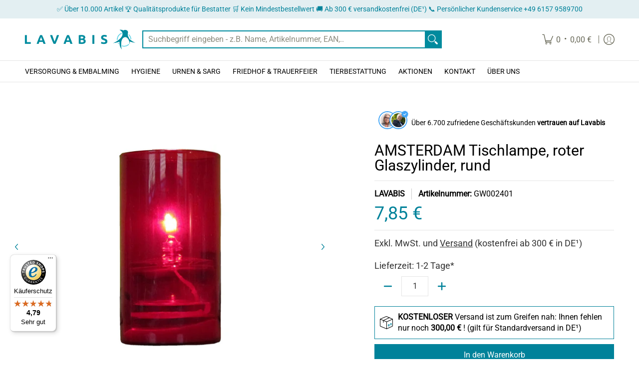

--- FILE ---
content_type: text/javascript
request_url: https://lavabis.com/cdn/shop/t/34/assets/bss-custom.js?v=79475746346520475411760692819
body_size: 465
content:
const language=Shopify.locale;if(language==="de"){const destatter=window.location.href.includes("/bestatter"),nichtbestatter=window.location.href.includes("/nichtbestatter"),registerBestatter=window.location.href.includes("/register-bestatter"),registerGewerbe=window.location.href.includes("/register-gewerbe"),interval=setInterval(()=>{const privacy=document.querySelector('.bss-b2b-rf-privacy-policy label[for="privacy-policy"] p');privacy&&(clearInterval(interval),(destatter||registerBestatter)&&(privacy.textContent="Ich best\xE4tige hiermit, dass ich im Bestattungsgewerbe t\xE4tig bin. Mir ist bekannt, dass Falschangaben rechtliche Konsequenzen haben k\xF6nnen."),(nichtbestatter||registerGewerbe)&&(privacy.textContent="Ich best\xE4tige hiermit, dass ich Unternehmer, Gewerbetreibender, Freiberufler oder eine \xF6ffentliche Institution bin und kein Verbraucher im Sinne des \xA7 13 BGB."))},300);setTimeout(()=>{clearInterval(interval)},8e3)}const initVatToggle=()=>{const form=document.getElementById("bss-b2b-registration-form");if(!form)return!1;const vatField=form.querySelector("#vat-validation"),vatLabel=form.querySelector('label[for="vat-validation"]'),vatContainer=vatField?vatField.closest(".bss-b2b-rf-field"):null,countryName=document.getElementById("country-name"),countryField=document.getElementById("country-field"),countryList=document.getElementById("country-list");if(!vatField||!vatLabel||!vatContainer||!countryName||!countryList)return!1;!vatField.dataset.origName&&vatField.name&&(vatField.dataset.origName=vatField.name);const euCountries=["BE","BG","DK","EE","FI","FR","GR","IE","IT","HR","LV","LT","LU","MT","NL","AT","PL","PT","RO","SE","SK","SI","ES","CZ","HU","CY"],getCountryCode=()=>{if(countryField&&countryField.value)return countryField.value.toUpperCase();const name=(countryName.value||"").trim().toLowerCase();if(!name)return"";const li=Array.from(countryList.querySelectorAll("li")).find(el=>el.textContent.trim().toLowerCase()===name);return li?(li.getAttribute("value")||"").toUpperCase():name.length===2?name.toUpperCase():""},showVat=()=>{vatContainer.removeAttribute("bss-b2b-rf-conditional-logic-hide"),vatField.disabled=!1,!vatField.name&&vatField.dataset.origName&&(vatField.name=vatField.dataset.origName),vatLabel.style.display="",vatField.style.display="",window.BSS_B2B?.rf?.vatResult&&(window.BSS_B2B.rf.vatResult["vat-validation"]=void 0),document.dispatchEvent(new Event("BSS_conditional_logic_change")),document.dispatchEvent(new Event("BSS_condition_field_change"))},hideVat=()=>{vatContainer.setAttribute("bss-b2b-rf-conditional-logic-hide","");const msg=vatContainer.querySelector(".bss-message");msg&&(msg.innerHTML=""),vatField.value="",vatField.disabled=!0,vatField.name&&vatField.removeAttribute("name"),vatLabel.style.display="none",vatField.style.display="none",window.BSS_B2B?.rf&&(window.BSS_B2B.rf.vatResult||(window.BSS_B2B.rf.vatResult={}),window.BSS_B2B.rf.vatResult["vat-validation"]=!0),document.dispatchEvent(new Event("BSS_conditional_logic_change")),document.dispatchEvent(new Event("BSS_condition_field_change"))},toggleVatVisibility=()=>{euCountries.includes(getCountryCode())?showVat():hideVat()};return toggleVatVisibility(),countryName.addEventListener("input",toggleVatVisibility),countryName.addEventListener("change",toggleVatVisibility),countryField&&countryField.addEventListener("change",toggleVatVisibility),countryList.addEventListener("click",()=>{setTimeout(toggleVatVisibility,0)}),!0},iv=setInterval(()=>{initVatToggle()&&clearInterval(iv)},300);setTimeout(()=>{clearInterval(iv)},1e4);
//# sourceMappingURL=/cdn/shop/t/34/assets/bss-custom.js.map?v=79475746346520475411760692819


--- FILE ---
content_type: image/svg+xml
request_url: https://lavabis.com/cdn/shop/files/bottle-svgrepo-com-3.svg?v=1755600288
body_size: -69
content:
<svg stroke-width="22.016" stroke="#000000" height="800px" width="800px" xml:space="preserve" viewBox="0 0 512 512" xmlns:xlink="http://www.w3.org/1999/xlink" xmlns="http://www.w3.org/2000/svg" id="Layer_1" version="1.1" fill="#000000">

<g stroke-width="0" id="SVGRepo_bgCarrier"></g>

<g stroke-linejoin="round" stroke-linecap="round" id="SVGRepo_tracerCarrier"></g>

<g id="SVGRepo_iconCarrier"> <g> <g> <path d="M353.3,114.786l-34.827-49.75L333.564,42.4c2.85-4.277,1.695-10.059-2.582-12.909c-4.286-2.859-10.059-1.695-12.909,2.582 L299.455,60c-2.127,3.191-2.082,7.359,0.118,10.5l38.473,54.959c13.791,19.7,25.009,55.332,25.009,79.427v124.312 c-10.71,4.814-36.174,15.238-55.855,15.238c-11.877,0-16.677-3.764-28.282-12.854c-10.477-8.209-24.823-19.45-51.336-32.709 c-34.425-17.209-61.432-9.195-78.636,3.552V195.573c0-23.532,12.191-59.091,26.623-77.65l36.582-47.045 c2.459-3.164,2.618-7.545,0.395-10.877l-18.618-27.927c-2.859-4.277-8.641-5.441-12.909-2.582 c-4.277,2.85-5.432,8.632-2.582,12.909l14.896,22.345l-32.464,41.75c-17.127,22.023-30.541,61.15-30.541,89.077v279.214 c0,20.518,16.664,37.214,37.15,37.214h177.045c20.486,0,37.15-16.691,37.15-37.204V204.886 C381.673,177.091,369.209,137.514,353.3,114.786z M363.055,474.796c0,10.25-8.314,18.586-18.532,18.586H167.477 c-10.218,0-18.532-8.341-18.532-18.595V328.631c5.552-7.731,28.434-34.057,70.309-13.103 c24.836,12.418,38.327,22.991,48.177,30.709c12.464,9.764,21.464,16.818,39.768,16.818c19.225,0,41.799-7.821,55.855-13.591 V474.796z"></path> </g> </g> <g> <g> <rect height="18.618" width="130.327" x="186.182"></rect> </g> </g> </g>

</svg>

--- FILE ---
content_type: application/x-javascript; charset=utf-8
request_url: https://bundler.nice-team.net/app/shop/status/lavabis-hygiene.myshopify.com.js?1763746765
body_size: -187
content:
var bundler_settings_updated='1763741837c';

--- FILE ---
content_type: image/svg+xml
request_url: https://lavabis.com/cdn/shop/files/urne.svg?v=1755600056
body_size: -551
content:
<svg aria-labelledby="title" role="img" stroke-linejoin="round" stroke-linecap="round" stroke-width="2" stroke="currentColor" fill="none" viewBox="0 0 24 24" height="24" width="24" xmlns="http://www.w3.org/2000/svg">
  <title>Urne Icon mit breitem Fuß</title>
  <path d="M9 3h6
           M8 6h8
           C17 6 18 9 18 12
           C18 15 16 18 13 19
           H11
           C8 18 6 15 6 12
           C6 9 7 6 8 6Z
           M10 19h4v2h-4z"></path>
</svg>


--- FILE ---
content_type: application/x-javascript
request_url: https://cdn-bundler.nice-team.net/app/js/bundler-script.js?shop=lavabis-hygiene.myshopify.com&1763741837c
body_size: 74142
content:
void 0!==window.bundlerLoaded2&&null!==document.getElementById("bndlr-loaded")||function(){var e,t,n,i="Your bundle:",a="true",r="apply_with_discount_codes",l="false",d="Quantity",s="Add {{missing_items_count}} more item(s) to get up to {{discount_value}} OFF!",o="false",u="true",c="true",_="false",p="AUSVERKAUFT",m="true",g="false",f="false",b="false",h="false",v="false",y="false",q="true";try{window.bundlerLoaded2=!0;var w=document.createElement("div");w.id="bndlr-loaded",w.style.cssText="display:none;",null!==document.body&&document.body.appendChild(w)}catch(e){console.error(e)}try{var k=function(e){"function"==typeof window.requestIdleCallback?window.requestIdleCallback(e):e()},x=[],S=function(e,t,n){void 0!==x[e]&&clearTimeout(x[e]),x[e]=setTimeout(t,n)},P={},C=function(e){var t={_canUseConsole:function(){return!0},log:function(){this._canUseConsole()&&window.console.log.apply(null,arguments)},warn:function(){this._canUseConsole()&&window.console.warn.apply(null,arguments)},info:function(){this._canUseConsole()&&window.console.info.apply(null,arguments)},error:function(){this._canUseConsole()&&window.console.error.apply(null,arguments)}},n={maxAge:3e5,key:"bndlr_data_",cache:{},save:function(e,t){try{var n={};try{var i=localStorage.getItem(this.getKey());i=JSON.parse(i)}catch(e){console.log("no data yet")}"object"==typeof i&&null!==i&&(n=i),n[e]={data:t,time:(new Date).getTime()},n=JSON.stringify(n),localStorage.setItem(this.getKey(),n),this.cache[e]=n[e]}catch(e){console.log("Error when saving data",e)}},get:function(e,t){void 0===t&&(t=this.maxAge);try{if(void 0!==this.cache[e])var n=this.cache[e];else{n=localStorage.getItem(this.getKey());n=JSON.parse(n)}return void 0!==n[e]&&"undefined"!==n[e].time&&(!(n[e].time<(new Date).getTime()-this.maxAge)&&JSON.parse(JSON.stringify(n[e].data)))}catch(e){return!1}return!1},getKey:function(){var e=this.key,t="";"undefined"!=typeof Shopify&&Shopify.hasOwnProperty("currency")&&Shopify.currency.hasOwnProperty("active")&&(t=Shopify.currency.active),e+=t;var n="";"undefined"!=typeof Shopify&&Shopify.hasOwnProperty("country")&&"string"==typeof Shopify.country&&(n=Shopify.country),e+=n;var i="";return"undefined"!=typeof Shopify&&Shopify.hasOwnProperty("locale")&&"string"==typeof Shopify.locale&&(i=Shopify.locale),e+=i}},w={cache:{},promises:{},getCustomerTags:function(e){void 0===e&&(e=!1);var t=null;if("undefined"!=typeof BndlrScriptAppended&&!0===BndlrScriptAppended&&(t="undefined"!=typeof BndlrCustomerTags&&BndlrCustomerTags.length>0?BndlrCustomerTags:[]),null===t&&(tagsFromStorage=n.get("customer_tags",18e5),!1!==tagsFromStorage&&(t=tagsFromStorage)),n.save("customer_tags",t),null===t&&!0===e)w.getCustomerTagsFromEndpoint().done((function(e){t=void 0!==e.tags&&null!==e.tags?e.tags:[],n.save("customer_tags",t)}));return t},getCustomerTagsFromEndpoint:function(){var t=C.getRootUrl(!0)+"a/bundles/customer.json";if(void 0!==w.cache[t]&&void 0!==w.cache[t])return e.Deferred().resolve(JSON.parse(JSON.stringify(x.cache[t]))).promise();if(void 0!==w.promises[t]&&void 0!==w.promises[t].readyState&&w.promises[t].readyState<4)return w.promises[t];var n=e.ajax({url:t,dataType:"json"}).done((function(e){w.cache[t]=JSON.parse(JSON.stringify(e))}));return w.promises[t]=n,n}},x={cartCache:{},promises:{},updateNote:function(t){return e.ajax({url:C.getRootUrl(!0)+"cart/update.js",dataType:"json",data:{note:t}})},get:function(t,n){if(!L){void 0===n&&(n=!0),void 0===t&&(t="default");var i="cart.js";if("proxy"==t)i="a/bundles/cart/cart.json";void 0!==window.Shopify&&"string"==typeof window.Shopify.country&&window.Shopify.country;var a=C.getRootUrl(!0)+i+"?currency="+oe.getDefaultCurrency()+"&bundler-cart-call";if(n){var r=Date.now();if(r=Math.round(r/1500),void 0!==x.cartCache[a]&&void 0!==x.cartCache[a][r])return e.Deferred().resolve(JSON.parse(JSON.stringify(x.cartCache[a][r]))).promise()}if(n&&void 0!==x.promises[a]&&void 0!==x.promises[a].readyState&&x.promises[a].readyState<4)return x.promises[a];var l=e.ajax({url:a,dataType:"json"}).done((function(e){var t=Date.now();t=Math.round(t/1500),void 0===x.cartCache[a]&&(x.cartCache[a]={}),x.cartCache[a][t]=JSON.parse(JSON.stringify(e))})).done((function(e){x.modifyCartData(e)}));return x.promises[a]=l,l}},modifyCartData:function(e){void 0!==le.modify_cart_data&&le.modify_cart_data.trigger(e)},removeUnusedProductProperties:function(e){for(var t=["description","published_at","created_at","compare_at_price","compare_at_price_max","compare_at_price_min","compare_at_price_varies","price","price_max","price_min","price_varies","tags","type","url"],n=["barcode","requires_shipping","sku","taxable","weight"],i=0;i<t.length;i++)void 0!==e[t[i]]&&delete e[t[i]];for(i=0;i<e.variants.length;i++)for(var a=0;a<n.length;a++)void 0!==e.variants[i][n[a]]&&delete e.variants[i][n[a]];return e},modifyProductStructure:function(e){return void 0!==le.modify_product_structure&&(e=le.modify_product_structure.trigger(e)),e},getProductData:function(t,i){var a=n.get(i);if(L){var r=window.preview_bundle.products;for(var l in r)if(r.hasOwnProperty(l)){var d=r[l];d.handle===i&&(a=d)}}if(!1===a){var s="";void 0!==window.Shopify&&"string"==typeof window.Shopify.country&&(s=window.Shopify.country);var o=t+"products/"+i+".js?currency="+oe.getDefaultCurrency()+"&country="+s,u=e.ajax({url:o,dataType:"json"});return u.done((function(e){e=x.removeUnusedProductProperties(e),e=x.modifyProductStructure(e),n.save(i,e)})),u}return e.Deferred().resolve(a).promise()},getProductDataJSON:function(t,n){var i=t+"products/"+n;return e.ajax({url:i,contentType:"application/json",dataType:"json"})},getProductDataViaProxy:function(t,i,a,r){var l=n.get(a);if(L){var d=window.preview_bundle.products;for(var s in d)if(d.hasOwnProperty(s)){var o=d[s];o.handle==a&&(l=o)}}if(!1===l){var u="";void 0!==window.Shopify&&"string"==typeof window.Shopify.locale&&(u=window.Shopify.locale);var c=t+"a/bundles/products/product.js?id="+i+"&cur="+oe.getDefaultCurrency()+"&locale="+u;return L&&(c="https://bundler.nice-team.net/app/api/get-product.php?id="+i+"&cur="+oe.getDefaultCurrency()+"&locale="+u+"&shop=lavabis-hygiene.myshopify.com"),e.ajax({url:c,contentType:"application/json",dataType:"json"}).done((function(e){if(void 0===e||0===e.length){var t="Bundler: Can't get product data: "+C.getRootUrl(!0)+"products/"+a+".<br />To show the bundle widget, just make sure that the product is active in your online shop.";console.warn(t),"function"==typeof r&&r()}else e=x.removeUnusedProductProperties(e),e=x.modifyProductStructure(e),n.save(e.handle,e)}))}return e.Deferred().resolve(l).promise()},addToCart:function(t,n,i,a){var r=t+"cart/add.js?bundler-cart-call";return e.ajax({url:r,data:{id:n,quantity:i,properties:a},type:"POST",dataType:"json"})},addMultipleItemsToCart:function(t,n){for(var i=t+"cart/add.js?bundler-cart-call",a={},r=0;r<n.length;r++){void 0===a[l=JSON.stringify(n[r])]?(a[l]=JSON.parse(JSON.stringify(n[r])),a[l].quantity=1*a[l].quantity):a[l].quantity+=1*n[r].quantity}n=[];for(var l in a)a.hasOwnProperty(l)&&n.push(a[l]);return e.ajax({url:i,data:{items:n},type:"POST",dataType:"json"})},updateCart:function(){if(this.get().done((function(n){try{var i=n.item_count;if(e('[data-cart-item-count]:not([id="cart-drawer"])').html(i),e(".header__cart-count").html(i),e(".site-header__cart-count span[data-cart-count]").html(i),e("#CartCount [data-cart-count]").length>0?e("#CartCount [data-cart-count]").html(i):e("#CartCount").length>0&&e("#CartCount").html(e("#CartCount").html().replace(/(\d+)/,n.item_count)),e("#CartCount.hide").length>0&&e("#CartCount.hide").removeClass("hide"),e("#site-cart-handle .count-holder .count").length>0&&e("#site-cart-handle .count-holder .count").html(e("#site-cart-handle .count-holder .count").html().replace(/(\d+)/,n.item_count)),e("#minicart .count.cart-target").length>0&&e("#minicart .count.cart-target").html(e("#minicart .count.cart-target").html().replace(/(\d+)/,n.item_count)),e("#sidebar #meta .count").length>0&&e("#sidebar #meta .count").html(e("#sidebar #meta .count").html().replace(/(\d+)/,n.item_count)),e(".site-header__cart .site-header__cart-indicator").length>0&&(e(".site-header__cart .site-header__cart-indicator").html(e(".site-header__cart .site-header__cart-indicator").html().replace(/(\d+)/,n.item_count)),n.item_count>0&&e(".site-header__cart .site-header__cart-indicator").removeClass("hide")),e(".cart-count").length>0&&e(".cart-count").html(e(".cart-count").html().replace(/(\d+)/,n.item_count)),e(".cartCount[data-cart-count]").length>0&&e(".cartCount[data-cart-count]").html(e(".cartCount[data-cart-count]").html().replace(/(\d+)/,n.item_count)),e("[data-js-cart-count-desktop]").length>0&&(e("[data-js-cart-count-desktop]").html(n.item_count),e("[data-js-cart-count-desktop]").attr("data-js-cart-count-desktop",n.item_count)),e("[data-cart-count]").length>0&&e("[data-cart-count]").attr("data-cart-count",n.item_count),e("[data-header-cart-count]").length>0&&e("[data-header-cart-count]").attr("data-header-cart-count",n.item_count).addClass("visible"),e(".site-header__cart-toggle .site-header__cart-indicator").length>0&&e(".site-header__cart-toggle .site-header__cart-indicator").html(n.item_count),e(".cart-item-count-header").length>0){var a=e(".cart-item-count-header").first();!0===a.hasClass("cart-item-count-header--total")?a.find(".money").length&&(a=a.find(".money").first()).html(oe.formatPrice(n.items_subtotal_price)):a.html(a.html().replace(/(\d+)/,n.item_count))}if(e("#CartCost").length>0&&"undefined"!=typeof theme&&void 0!==theme.moneyFormat){var r=O.formatMoney(n.items_subtotal_price,theme.moneyFormat);e("#CartCost").html(r)}if("function"==typeof refreshCart&&refreshCart(n),"undefined"!=typeof slate&&void 0!==slate.cart&&"function"==typeof slate.cart.updateCart&&slate.cart.updateCart(),"undefined"!=typeof ajaxCart&&"function"==typeof ajaxCart.load&&ajaxCart.load(),e(".mega-nav-count.nav-main-cart-amount.count-items").length>0&&(e(".mega-nav-count.nav-main-cart-amount.count-items").html(e(".mega-nav-count.nav-main-cart-amount.count-items").html().replace(/(\d+)/,n.item_count)),e(".mega-nav-count.nav-main-cart-amount.count-items.hidden").removeClass("hidden")),e("#cart-icon-bubble").length>0){var l='#cart-icon-bubble .cart-count-bubble span[aria-hidden="true"]';e(l).length>0?e(l).html(e(l).html().replace(/(\d+)/,n.item_count)):e("#cart-icon-bubble").append('<div class="cart-count-bubble"><span aria-hidden="true">'+n.item_count+"</span></div>")}"undefined"!=typeof Shopify&&void 0!==Shopify.updateQuickCart&&Shopify.updateQuickCart(n),"undefined"!=typeof bcActionList&&"function"==typeof bcActionList.atcBuildMiniCartSlideTemplate&&(bcActionList.atcBuildMiniCartSlideTemplate(n),"function"==typeof openMiniCart&&openMiniCart()),e(".custom-cart-eye-txt").length>0&&e(".custom-cart-eye-txt").html(e(".custom-cart-eye-txt").html().replace(/(\d+)/,n.item_count)),e(".cart_count").length>0&&e(".cart_count").each((function(t,i){e(i).html(e(i).html().replace(/(\d+)/,n.item_count))})),e(".cart-count-bubble [data-cart-count]").length>0&&e(".cart-count-bubble [data-cart-count]").html(e(".cart-count-bubble [data-cart-count]").html().replace(/(\d+)/,n.item_count)),e(".cart-count-bubble span.visually-hidden").length>0&&e(".cart-count-bubble span.visually-hidden").html(e(".cart-count-bubble span.visually-hidden").html().replace(/(\d+)/,n.item_count)),e(".header-cart-count .cart_count_val").length>0&&(e(".header-cart-count .cart_count_val").html(n.item_count),e(".header-cart-count").removeClass("empty_cart_count")),"undefined"!=typeof Shopify&&void 0!==Shopify.updateCartInfo&&e(".top-cart-holder .cart-target form .cart-info .cart-content").length>0&&Shopify.updateCartInfo(n,".top-cart-holder .cart-target form .cart-info .cart-content"),e("#CartCount").length>0&&n.item_count>0&&e("#CartCount").removeClass("hidden");var d,s=new CustomEvent("wetheme-toggle-right-drawer",{detail:{type:"cart",forceOpen:void 0,params:{cart:n}}});document.documentElement.dispatchEvent(s),void 0!==window.vndHlp&&"function"==typeof window.vndHlp.refreshCart&&window.vndHlp.refreshCart(n);try{if("function"==typeof window.renderCart)if(window.renderCart(n),n.items.length>0)e(".mini-cart.is-empty").removeClass("is-empty")}catch(e){}try{void 0!==window.SATCB&&void 0!==window.SATCB.Helpers&&"function"==typeof window.SATCB.Helpers.openCartSlider&&window.SATCB.Helpers.openCartSlider()}catch(e){}try{document.dispatchEvent(new CustomEvent("theme:cart:change",{detail:{cart:n,cartCount:n.item_count},bubbles:!0}))}catch(e){}if(void 0!==window.cartStore&&"function"==typeof window.cartStore.setState&&window.cartStore.setState({justAdded:{},popupActive:!0,item_count:n.item_count,items:n.items,cart:n}),void 0!==window.Shopify&&"function"==typeof window.Shopify.onCartUpdate&&-1===Shopify.onCartUpdate.toString().indexOf("There are now")&&window.Shopify.onCartUpdate(n,!0),"undefined"!=typeof theme&&void 0!==theme.Cart&&"function"==typeof theme.Cart.setCurrentData&&theme.Cart.setCurrentData(n),void 0!==window.halo&&"function"==typeof window.halo.updateSidebarCart){window.halo.updateSidebarCart(n);var o=e("[data-cart-sidebar]");o.length>0&&o[0].click()}if(void 0!==window.Shopify&&void 0!==window.Shopify.theme&&void 0!==window.Shopify.theme.ajaxCart&&"function"==typeof window.Shopify.theme.ajaxCart.updateView&&Shopify.theme.ajaxCart.updateView({cart_url:"/cart"},n),void 0!==window.theme&&void 0!==window.theme.cart&&"function"==typeof window.theme.cart.updateAllHtml)try{window.theme.cart.updateAllHtml(),window.theme.cart.updateTotals(n.items.length),document.querySelector(".header--cart-toggle").click()}catch(e){}if("function"==typeof monster_setCartItems)try{monster_setCartItems(n.items)}catch(e){console.error(e)}try{void 0!==window.refreshCartContents&&window.refreshCartContents(n)}catch(e){}e(".header-actions [data-header-cart-count]").length>0&&e(".header-actions [data-header-cart-count]").html(n.item_count),e(".js-header-group .js-mini-cart-trigger").length>0&&e(".js-header-group .js-mini-cart-trigger")[0].click();try{"function"==typeof renderProduct&&renderProduct(n.items)}catch(e){}(d=e('.header__icon-list [aria-controls="cart-drawer"][href*="/cart"]')).length>0&&d[0].click(),(d=e("a#headerCartStatus")).length>0&&d[0].click(),window.dispatchEvent(new Event("update_cart")),void 0!==le.update_cart&&le.update_cart.trigger(n)}catch(e){t.log(e)}try{if(void 0!==window.theme&&void 0!==window.theme.cart&&void 0!==window.theme.cart.store&&"function"==typeof window.theme.cart.store.getState){var u=window.theme.cart.store.getState();"function"==typeof u.updateNote&&u.updateNote(x.note)}}catch(e){console.log(e)}try{var c=document.querySelector(".minicart__outerbox");if(null!==c&&"function"==typeof window.cartContentUpdate){sectionsToRender=c.dataset.section;fetch(C.getRootUrl(!0)+"cart?sections="+sectionsToRender,{method:"GET",cache:"no-cache",credentials:"same-origin",headers:{"Content-Type":"application/json"}}).then((function(e){try{return e.clone().json().then((function(e){n.sections=e,window.cartContentUpdate(n,c,sectionsToRender)}))}catch(e){console.error(e)}}))}}catch(e){console.error(e)}})),void 0!==window.SLIDECART_UPDATE)try{window.SLIDECART_UPDATE()}catch(e){t.log(e)}if(void 0!==window.SLIDECART_OPEN&&setTimeout((function(){try{window.SLIDECART_OPEN()}catch(e){t.log(e)}}),500),"undefined"!=typeof Shopify&&void 0!==Shopify.theme&&void 0!==Shopify.theme.jsAjaxCart&&"function"==typeof Shopify.theme.jsAjaxCart.updateView&&Shopify.theme.jsAjaxCart.updateView(),"undefined"!=typeof CartJS&&"function"==typeof CartJS.getCart)try{CartJS.getCart()}catch(e){t.log(e)}e(".sp-cart .sp-dropdown-toggle").length&&"undefined"!=typeof Shopify&&"function"==typeof Shopify.getCart&&Shopify.getCart(),e("form.cart-drawer").length>0&&(e(".cart-drawer input").first().trigger("blur"),setTimeout((function(){e(".cart-drawer input").first().trigger("input")}),350));try{null!==(n=document.querySelector("m-cart-drawer"))&&"function"==typeof n.onCartDrawerUpdate&&(n.onCartDrawerUpdate(),"function"==typeof n.open&&n.open())}catch(e){t.log(e)}try{"function"==typeof window.opusOpen&&window.opusOpen()}catch(e){t.log(e)}try{var n;null!==(n=document.querySelector("#CartDrawer"))&&"function"==typeof n.update&&n.update()}catch(e){t.log(e)}if(void 0!==window.EliteCart&&"function"==typeof window.EliteCart.refreshCart)try{EliteCart.refreshCart()}catch(e){}try{document.dispatchEvent(new CustomEvent("theme:update:cart")),setTimeout((function(){document.dispatchEvent(new CustomEvent("theme:open:cart-drawer"))}),500)}catch(e){t.log(e)}try{"function"==typeof window.updateCartDrawer&&window.updateCartDrawer()}catch(e){t.log(e)}try{document.dispatchEvent(new CustomEvent("cart:refresh",{bubbles:!0,detail:{open:!0}}))}catch(e){}try{document.documentElement.dispatchEvent(new CustomEvent("cart:refresh",{bubbles:!0,detail:{open:!0}}))}catch(e){}void 0!==window.HsCartDrawer&&"function"==typeof window.HsCartDrawer.updateSlideCart&&S("hscartdrawer",(function(){try{HsCartDrawer.updateSlideCart()}catch(e){t.log(e)}}),100),"function"==typeof window.HS_SLIDE_CART_UPDATE&&S("hscartdrawer2",(function(){try{window.HS_SLIDE_CART_UPDATE()}catch(e){t.log(e)}}),100),void 0!==window.HS_SLIDE_CART_OPEN&&"function"==typeof window.HS_SLIDE_CART_OPEN&&S("hscartdraweropen",(function(){try{window.HS_SLIDE_CART_OPEN()}catch(e){t.log(e)}}),100),"undefined"!=typeof theme&&void 0!==theme.Cart&&"function"==typeof theme.Cart.updateCart&&theme.Cart.updateCart();try{void 0!==window.cart&&"function"==typeof window.cart.getCart&&window.cart.getCart()}catch(e){}if("function"==typeof window.updateMiniCartContents)try{window.updateMiniCartContents()}catch(e){}if("function"==typeof window.loadEgCartDrawer)try{window.loadEgCartDrawer()}catch(e){}try{document.dispatchEvent(new CustomEvent("cart:build"))}catch(e){}try{document.dispatchEvent(new CustomEvent("obsidian:upsell:refresh")),document.dispatchEvent(new CustomEvent("obsidian:upsell:open"))}catch(e){}var i=document.getElementById("site-cart");if(null!==i)try{i.show()}catch(e){}if(void 0!==window.theme&&"function"==typeof window.theme.updateCartSummaries)try{window.theme.updateCartSummaries()}catch(e){}if(void 0!==window.CD_REFRESHCART)try{window.CD_REFRESHCART()}catch(e){t.log(e)}if(void 0!==window.CD_OPENCART&&setTimeout((function(){try{window.CD_OPENCART()}catch(e){t.log(e)}}),500),"function"==typeof window.buildCart)try{window.buildCart()}catch(e){t.log(e)}if(void 0!==window.PXUTheme&&void 0!==window.PXUTheme.jsAjaxCart&&"function"==typeof window.PXUTheme.jsAjaxCart.updateView)try{window.PXUTheme.jsAjaxCart.updateView()}catch(e){}if(void 0!==window.theme&&"function"==typeof window.theme.addedToCartHandler)try{window.theme.addedToCartHandler({})}catch(e){}if(void 0!==window.Rebuy&&void 0!==window.Rebuy.Cart&&"function"==typeof window.Rebuy.Cart.fetchCart)try{window.Rebuy.Cart.fetchCart()}catch(e){}if(void 0!==window.Alpine&&void 0!==Alpine.store)try{Alpine.store("xMiniCart").reLoad(),Alpine.store("xMiniCart").openCart(),setTimeout((function(){ue.calculateDiscounts()}),1e3)}catch(e){}if(void 0!==window.cart_calling&&"function"==typeof window.cart_calling.updateCart)try{window.cart_calling.updateCart()}catch(e){}try{var a=new Event("tcustomizer-event-cart-change");document.dispatchEvent(a)}catch(e){}try{document.body.dispatchEvent(new CustomEvent("label:modalcart:afteradditem"))}catch(e){}try{document.dispatchEvent(new CustomEvent("dispatch:cart-drawer:refresh",{bubbles:!0})),setTimeout((function(){document.dispatchEvent(new CustomEvent("dispatch:cart-drawer:open"))}),500)}catch(e){}try{void 0!==window.upcartRefreshCart&&window.upcartRefreshCart()}catch(e){}try{void 0!==window.SHTHelper&&"function"==typeof window.SHTHelper.forceUpdateCartStatus&&window.SHTHelper.forceUpdateCartStatus()}catch(e){}try{var r=document.querySelector("cart-items");null!==r&&"function"==typeof r.getCart&&r.getCart()}catch(e){console.error(e)}try{var l=document.querySelector("cart-drawer")||document.querySelector("cart-notification")||document.querySelector("sht-cart-drwr-frm");if(null!==l&&"function"==typeof l.renderContents){var d=l.getSectionsToRender().map((e=>-1!==e.id.indexOf("#")&&"string"==typeof e.section?e.section:e.id));fetch(C.getRootUrl(!0)+"cart?sections="+d.toString(),{method:"GET",cache:"no-cache",credentials:"same-origin",headers:{"Content-Type":"application/json"}}).then((function(e){var t=document.querySelector("cart-drawer.drawer.is-empty");null!==t&&t.classList.remove("is-empty");try{return e.clone().json().then((function(e){try{var t={sections:e};l.renderContents(t);var n=new CustomEvent("bndlr:cart_drawer_mutation",{detail:{message:"Cart drawer mutation occurred"}});window.dispatchEvent(n)}catch(e){console.error(e)}}))}catch(e){console.error(e)}}))}}catch(e){console.error(e)}try{var s=document.querySelector("mini-cart")||document.querySelector("product-form");if(null!==s&&"function"==typeof s.renderContents)d=s.getSectionsToRender().map((e=>e.id)),fetch(C.getRootUrl(!0)+"cart?sections="+d.toString(),{method:"GET",cache:"no-cache",credentials:"same-origin",headers:{"Content-Type":"application/json"}}).then((function(e){try{return e.clone().json().then((function(e){try{var t={sections:e};s.renderContents(t)}catch(e){console.error(e)}}))}catch(e){console.error(e)}}))}catch(e){console.error(e)}}},C={getRootUrl:function(e){void 0===e&&(e=!1);var t="";if(e&&(t=this.getUrlLocale()),!1===this.isShopPage())return"https://lavabis-hygiene.myshopify.com/";var n=window.location.origin?window.location.origin+"/":window.location.protocol+"//"+window.location.host+"/";return t.length>0&&(n+=t+"/"),n},isShopPage:function(){return"undefined"!=typeof Shopify&&"lavabis-hygiene.myshopify.com"===Shopify.shop},getInvoiceEndpoint:function(e,t){void 0===e&&(e=!1),void 0===t&&(t="");var n=!1;void 0!==window.SealSubs&&"boolean"==typeof window.SealSubs.discounts_apply_on_initial_order&&(n=SealSubs.discounts_apply_on_initial_order);var i="";e&&(i="&extra=true");var a="";return void 0!==window.meta&&void 0!==window.meta.page&&void 0!==window.meta.page.customerId&&(a=window.meta.page.customerId),void 0!==window.ShopifyAnalytics&&void 0!==window.ShopifyAnalytics.meta&&void 0!==window.ShopifyAnalytics.meta.page&&void 0!==window.ShopifyAnalytics.meta.page.customerId&&(a=window.ShopifyAnalytics.meta.page.customerId),""!==a&&(i+="&customer_id="+encodeURIComponent(a)),this.getAppUrl()+"cdo.php?v31&shop=lavabis-hygiene.myshopify.com&ssad="+n.toString()+i+t},getAppUrl:function(){return"https://bundler.nice-team.net/app/api/"},isCartPage:function(){return!!/\/cart\/?/.test(window.location.href)},isProductPage:function(){return!!/\/(products)|(produkte)\/([^\?\/\n]+)/.test(window.location.href)},getProductHandle:function(){var e=window.location.href;if(e=e.replace("/products/products/","/products/"),/\/(?:products|produkte)\/([^\?#\/\n]+)/i.test(e)){var t=e.match(/\/(?:products|produkte)\/([^\?#\/\n]+)/i);if(void 0!==t[1])return t[1]}return!1},getVariantId:function(){var e=this.getQueryParams(window.location.search);return void 0!==e.variant?e.variant:""},getQueryParams:function(e){e=e.split("+").join(" ");for(var t,n={},i=/[?&]?([^=]+)=([^&]*)/g;t=i.exec(e);)n[decodeURIComponent(t[1])]=decodeURIComponent(t[2]);return n},getQuickCheckoutUrl:function(e,t){return"https://lavabis-hygiene.myshopify.com/a/bundles/checkout/"+O.encodeName(e)+"-"+O.encodeId(t)},getLandingPageUrl:function(e,t){var n="a/bundles/"+O.encodeName(e)+"-"+O.encodeId(t);return this.getRootUrl(!0)+n},getLocale:function(){return"undefined"!=typeof Shopify&&"string"==typeof Shopify.locale?Shopify.locale:""},getUrlLocale:function(){var e=this.getRootUrl(),t=this.getLocale();return void 0!==window.Shopify&&void 0!==Shopify.routes&&"string"==typeof Shopify.routes.root&&(t=Shopify.routes.root.replace(/\//g,"")),""!==t&&0===window.location.href.indexOf(e+t+"/")?t:""}},O={getRandomString:function(e){void 0===e&&(e=14);for(var t="abcdefghijklmnopqrstuvwxyz0123456789",n=t.length,i=[],a=0;a<e;a++)i.push(t.charAt(Math.floor(Math.random()*n)));return i.join("")},encodeId:function(e){for(var t="0123456789abcdefghijklmnopqrstuvwxyz",n="",i=t.length;e;)n=t.charAt(e%i)+n,e=parseInt(e/i);return n},reverseEncodeId:function(e){for(var t="abcdefghijklmnopqrstuvwxyz0123456789",n="",i=t.length;e;)n=t.charAt(e%i)+n,e=parseInt(e/i);return n},deCompress:function(e){for(var t="0123456789abcdefghijklmnopqrstuvwxyz",n=0,i=e.length,a=0;a<i;a++)n=n*t.length+t.indexOf(e.charAt(a));return n},encodeName:function(e){return e=(e=(e=e.toLowerCase()).replace(/\s/g,"-")).replace(/[/$\\?%#]/g,"")},formatMoney:function(e,n,i,a){if(void 0===a)a="up";try{"string"==typeof e&&(e=e.replace(".",""));var r="",l=/\{\{\s*(\w+)\s*\}\}/,d=n;function s(e,t){return void 0===e?t:e}function o(e,t,n,i,a){if(t=s(t,2),n=s(n,","),i=s(i,"."),a=s(a,"up"),isNaN(e)||null==e)return 0;var r=e;e=(e/100).toFixed(t),"down"===a&&r/100-e==-.5&&(e=(e-=1).toString());var l=e.split(".");return l[0].replace(/(\d)(?=(\d\d\d)+(?!\d))/g,"$1"+n)+(l[1]?i+l[1]:"")}switch(d.match(l)[1]){case"amount":r=o(e,2);break;case"amount_no_decimals":r=o(e,0,",",".",a);break;case"amount_with_comma_separator":r=o(e,2,".",",");break;case"amount_no_decimals_with_comma_separator":r=o(e,0,".",",",a);break;case"amount_no_decimals_with_space_separator":r=o(e,0," ",",",a);break;case"amount_with_apostrophe_separator":r=o(e,2,"'",".")}return d.replace(l,r)}catch(u){return t.log(u.message),price=e/100,price.toLocaleString(void 0,{style:"currency",currency:i})}},convertMoney:function(e,t,n,i){if(e<=0)return 0;void 0===i&&(i=!0),e*=t;i?e=-1!==["USD","CAD","AUD","NZD","SGD","HKD","GBP"].indexOf(n)?Math.ceil(e):-1!==["JPY","KRW"].indexOf(n)?100*Math.ceil(e/100):-1!==["EUR"].indexOf(n)?Math.ceil(e)-.05:Math.round(e):e=e-Math.floor(100*e)/100>.005?Math.floor(100*e)/100:Math.round(100*e)/100;return e},getListOfValues:function(e,t){var n="";for(var i in e)e.hasOwnProperty(i)&&void 0!==e[i][t]&&(n+=e[i][t]+",");return n=n.replace(/,+$/,"")},getCurrencySymbol:function(e){var t="";try{t=(0).toLocaleString(void 0,{style:"currency",currency:e,minimumFractionDigits:0,maximumFractionDigits:0}).replace(/\d/g,"").trim()}catch(e){}return""!==t?t:e},getPredefinedCurrencySymbol:function(e){var t={USD:"$",AUD:"$",NZD:"$",EUR:"€",CRC:"₡",GBP:"£",ILS:"₪",INR:"₹",JPY:"¥",KRW:"₩",NGN:"₦",PHP:"₱",PLN:"zł",PYG:"₲",THB:"฿",UAH:"₴",VND:"₫",BRL:"R$",SEK:"kr"},n="";return"string"==typeof t[e]&&(n=t[e]),n}};function T(){this._library={}}T.prototype.get=function(e){return void 0===e?JSON.parse(JSON.stringify(this._library)):void 0!==this._library[e]?JSON.parse(JSON.stringify(this._library[e])):{}},T.prototype.isEmpty=function(e){return void 0===e||(void 0===this._library[e]||0==Object.keys(this._library[e]).length)},T.prototype.set=function(e,t){this._library[e]=JSON.parse(JSON.stringify(t))};var B={Products:new T,RequiredProducts:new T,DiscountedProducts:new T,MixAndMatchBundles:new T,SectionedBundlesProducts:new T,SectionedBundlesProductsSelected:new T};function A(){}function D(){}A.prototype.setLibraries=function(e,t){var n=e.DiscountedProducts.get();if(n.hasOwnProperty(t)){var i={};for(var a in n[t])n[t].hasOwnProperty(a)&&(i[a]=e.Products.get(a));e.DiscountedProducts.set(t,i)}var r=e.RequiredProducts.get();if(r.hasOwnProperty(t)){i={};for(var a in r[t])r[t].hasOwnProperty(a)&&(i[a]=e.Products.get(a));e.RequiredProducts.set(t,i)}var l=e.SectionedBundlesProducts.get();if(l.hasOwnProperty(t)){var d=[];for(var s in l[t])if(l[t].hasOwnProperty(s)){var o=l[t][s],u={};for(var a in o)o.hasOwnProperty(a)&&(u[a]=e.Products.get(a));d.push(u)}e.SectionedBundlesProducts.set(t,d)}},A.prototype.setRequiredVariantLinePrices=function(e,t){var n=e.RequiredProducts.get(t.id);for(var i in n)if(n.hasOwnProperty(i)){var a=n[i].product_id;if(void 0!==t.required_products[a])for(var r=t.required_products[a].quantity,l=0;l<n[i].variants.length;l++){var d=I.Price.getPrice(n[i].variants[l].price)*r,s=I.Price.priceOrZero(n[i].variants[l].compare_at_price)*r;n[i].variants[l].linePrice=d,n[i].variants[l].compareAtLinePrice=s,n[i].variants[l].discountedPriceQuantity=r}}e.RequiredProducts.set(t.id,n)},D.prototype.getPrice=function(e){return"function"==typeof e.indexOf&&-1!==e.indexOf(".")&&(e*=100),e},D.prototype.priceOrZero=function(e){return void 0===e||""===e||null===e?0:this.getPrice(e)};var I={Products:new A,Price:new D},F={},M={},z=function(e,t,n,i){if("addtocart"===e&&"function"==typeof fbq)try{var a="id_"+Date.now();fbq("track","AddToCart",{content_ids:[t],content_type:"product",contents:[{id:t,quantity:parseInt(i,10)}]},{eventID:a})}catch(e){console.log(e)}};(function(){})();for(var R=[{id:341227,name:" American DJ BubbleTron GO Akku Seifenblasenmaschine",title:"",description:"Wird oft zusammen gekauft!",button_text:"Produkte in den Warenkorb",discount_warning:"",discount_type:"percentage",percentage_value:"0",fixed_amount_value:"",fixed_price_value:"",priority:10,status:"enabled",product_level:"product",total_price_text:"Total: {original_price} {discounted_price}",minimum_requirements:"all_products",minimum_requirements_num:1,minimum_requirements_n_max_products:null,show_bundle:"true",bundle_image:"",list_product_names:"true",mix_and_match_display:"false",free_shipping:"false",is_volume_bundle:"false",product_target_type:"specific_products",volume_bundle_combine_quantites:"false",limit_for_customer_tags:[],use_date_condition:"false",date_from:null,date_to:null,tags_additional_options:"",is_standalone_product_bundle:"false",volume_bundle_cart_value_use_all_products:"false",version:1,is_quantity_break:"false",quantity_break_subscription_integration:"false",quantity_break_subscription_integration_label:"Subscribe & Save",products:{8544859095387:{id:"8544859095387",title:"Akku Seifenblasenmaschine",quantity:1,discount_amount:0,image:"",selling_plan_name:"",selling_plan_id:"",sequence:1,required:0,status:"active",variants:{47055052407131:{id:"47055052407131",title:"",quantity:1,discount_amount:0,selling_plan_name:"",selling_plan_id:"",sequence:1,required:0,was_deleted:0}},handle:"american-dj-bubbletron-go-akku-seifenblasenmaschine"},8544864534875:{id:"8544864534875",title:"Bubble Liquid für Seifenblasenmaschine",quantity:1,discount_amount:0,image:"",selling_plan_name:"",selling_plan_id:"",sequence:2,required:0,status:"active",variants:{47055069184347:{id:"47055069184347",title:"",quantity:1,discount_amount:0,selling_plan_name:"",selling_plan_id:"",sequence:2,required:0,was_deleted:0}},handle:"showgear-bubble-liquid-rtu-seifenblasenfluid"}},required_products:[],volume_discounts:[],sections:[]},{id:339725,name:" Lavabis Tontechnik Set Professional",title:"",description:"Wird oft zusammen gekauft!",button_text:"Produkte in den Warenkorb",discount_warning:"",discount_type:"percentage",percentage_value:"0",fixed_amount_value:"",fixed_price_value:"",priority:10,status:"enabled",product_level:"product",total_price_text:"Total: {original_price} {discounted_price}",minimum_requirements:"all_products",minimum_requirements_num:1,minimum_requirements_n_max_products:null,show_bundle:"true",bundle_image:"",list_product_names:"true",mix_and_match_display:"false",free_shipping:"false",is_volume_bundle:"false",product_target_type:"specific_products",volume_bundle_combine_quantites:"false",limit_for_customer_tags:[],use_date_condition:"false",date_from:null,date_to:null,tags_additional_options:"",is_standalone_product_bundle:"false",volume_bundle_cart_value_use_all_products:"false",version:1,is_quantity_break:"false",quantity_break_subscription_integration:"false",quantity_break_subscription_integration_label:"Subscribe & Save",products:{8541949886811:{id:"8541949886811",title:"Lavabis Tontechnik Set Professional",quantity:1,discount_amount:0,image:"",selling_plan_name:"",selling_plan_id:"",sequence:1,required:0,status:"active",variants:{47047296811355:{id:"47047296811355",title:"",quantity:1,discount_amount:0,selling_plan_name:"",selling_plan_id:"",sequence:1,required:0,was_deleted:0}},handle:"lavabis-tontechnik-set-professional"},8541979312475:{id:"8541979312475",title:"Lavabis Tontechnik Set Professional Erweiterungspaket",quantity:1,discount_amount:0,image:"",selling_plan_name:"",selling_plan_id:"",sequence:2,required:0,status:"active",variants:{47047394591067:{id:"47047394591067",title:"",quantity:1,discount_amount:0,selling_plan_name:"",selling_plan_id:"",sequence:2,required:0,was_deleted:0}},handle:"lavabis-tontechnik-set-professional-erweiterungspaket"}},required_products:[],volume_discounts:[],sections:[]},{id:325179,name:" orochemie 40 Tücher",title:"",description:"Wird oft zusammen gekauft!",button_text:"Produkte in den Warenkorb",discount_warning:"",discount_type:"percentage",percentage_value:"0",fixed_amount_value:"",fixed_price_value:"",priority:10,status:"enabled",product_level:"product",total_price_text:"Total: {original_price} {discounted_price}",minimum_requirements:"all_products",minimum_requirements_num:1,minimum_requirements_n_max_products:null,show_bundle:"true",bundle_image:"",list_product_names:"true",mix_and_match_display:"false",free_shipping:"false",is_volume_bundle:"false",product_target_type:"specific_products",volume_bundle_combine_quantites:"false",limit_for_customer_tags:[],use_date_condition:"false",date_from:null,date_to:null,tags_additional_options:"",is_standalone_product_bundle:"false",volume_bundle_cart_value_use_all_products:"false",version:1,is_quantity_break:"false",quantity_break_subscription_integration:"false",quantity_break_subscription_integration_label:"Subscribe & Save",products:{8069754159341:{id:"8069754159341",title:"Orochemie B40 Desinfektionstücher aldehydfrei",quantity:1,discount_amount:0,image:"",selling_plan_name:"",selling_plan_id:"",sequence:1,required:0,status:"active",variants:{43542889627885:{id:"43542889627885",title:"",quantity:1,discount_amount:0,selling_plan_name:"",selling_plan_id:"",sequence:1,required:0,was_deleted:0}},handle:"oro®-b40-desinfektionstucher-flowpack-50-tucher"},7867608334573:{id:"7867608334573",title:"Wandhalterung für Desinfektionstücher im Flowpack",quantity:1,discount_amount:0,image:"",selling_plan_name:"",selling_plan_id:"",sequence:2,required:0,status:"active",variants:{43064749064429:{id:"43064749064429",title:"",quantity:1,discount_amount:0,selling_plan_name:"",selling_plan_id:"",sequence:2,required:0,was_deleted:0}},handle:"wandhalterung-fuer-desinfektionstuecher-im-flowpack"}},required_products:[],volume_discounts:[],sections:[]},{id:315935,name:" orochemie A20 Instrumentendesinfektion",title:"",description:"Wird oft zusammen gekauft!",button_text:"Produkte in den Warenkorb",discount_warning:"",discount_type:"percentage",percentage_value:"0",fixed_amount_value:"",fixed_price_value:"",priority:10,status:"enabled",product_level:"product",total_price_text:"Total: {original_price} {discounted_price}",minimum_requirements:"all_products",minimum_requirements_num:1,minimum_requirements_n_max_products:null,show_bundle:"true",bundle_image:"",list_product_names:"true",mix_and_match_display:"false",free_shipping:"false",is_volume_bundle:"false",product_target_type:"specific_products",volume_bundle_combine_quantites:"false",limit_for_customer_tags:[],use_date_condition:"false",date_from:null,date_to:null,tags_additional_options:"",is_standalone_product_bundle:"false",volume_bundle_cart_value_use_all_products:"false",version:1,is_quantity_break:"false",quantity_break_subscription_integration:"false",quantity_break_subscription_integration_label:"Subscribe & Save",products:{7867606565101:{id:"7867606565101",title:"orochemie A20 Instrumentendesinfektion",quantity:1,discount_amount:0,image:"",selling_plan_name:"",selling_plan_id:"",sequence:1,required:0,status:"active",variants:{43064746803437:{id:"43064746803437",title:"",quantity:1,discount_amount:0,selling_plan_name:"",selling_plan_id:"",sequence:1,required:0,was_deleted:0}},handle:"oro-a20-instrumentendesinfektion-1-ltr-flasche"},7867649687789:{id:"7867649687789",title:"orochemie Dosierkopf  20 ml für 1 Ltr.-Flasche",quantity:1,discount_amount:0,image:"",selling_plan_name:"",selling_plan_id:"",sequence:2,required:0,status:"active",variants:{43064790319341:{id:"43064790319341",title:"",quantity:1,discount_amount:0,selling_plan_name:"",selling_plan_id:"",sequence:2,required:0,was_deleted:0}},handle:"dosierkopf-20-ml-fuer-1-ltr-flasche"}},required_products:[],volume_discounts:[],sections:[]},{id:351366,name:" orochemie A20 mit Wanne",title:"",description:"Wird oft zusammen gekauft!",button_text:"Produkte in den Warenkorb",discount_warning:"",discount_type:"percentage",percentage_value:"0",fixed_amount_value:"",fixed_price_value:"",priority:10,status:"enabled",product_level:"product",total_price_text:"Total: {original_price} {discounted_price}",minimum_requirements:"all_products",minimum_requirements_num:1,minimum_requirements_n_max_products:null,show_bundle:"true",bundle_image:"",list_product_names:"true",mix_and_match_display:"false",free_shipping:"false",is_volume_bundle:"false",product_target_type:"specific_products",volume_bundle_combine_quantites:"false",limit_for_customer_tags:[],use_date_condition:"false",date_from:null,date_to:null,tags_additional_options:"",is_standalone_product_bundle:"false",volume_bundle_cart_value_use_all_products:"false",version:1,is_quantity_break:"false",quantity_break_subscription_integration:"false",quantity_break_subscription_integration_label:"Subscribe & Save",products:{7867606565101:{id:"7867606565101",title:"orochemie A20 Instrumentendesinfektion",quantity:1,discount_amount:0,image:"",selling_plan_name:"",selling_plan_id:"",sequence:1,required:0,status:"active",variants:{43064746803437:{id:"43064746803437",title:"",quantity:1,discount_amount:0,selling_plan_name:"",selling_plan_id:"",sequence:1,required:0,was_deleted:0}},handle:"oro-a20-instrumentendesinfektion-1-ltr-flasche"},7867677311213:{id:"7867677311213",title:"Desinfektionswanne für Instrumente",quantity:1,discount_amount:0,image:"",selling_plan_name:"",selling_plan_id:"",sequence:2,required:0,status:"active",variants:{43064822366445:{id:"43064822366445",title:"",quantity:1,discount_amount:0,selling_plan_name:"",selling_plan_id:"",sequence:2,required:0,was_deleted:1},47341106495835:{id:"47341106495835",title:"",quantity:1,discount_amount:0,selling_plan_name:"",selling_plan_id:"",sequence:2,required:0,was_deleted:0},47341106528603:{id:"47341106528603",title:"",quantity:1,discount_amount:0,selling_plan_name:"",selling_plan_id:"",sequence:2,required:0,was_deleted:0}},handle:"1-liter-wannensystem"}},required_products:[],volume_discounts:[],sections:[]},{id:325169,name:" orochemie B15",title:"",description:"Wird oft zusammen gekauft!",button_text:"Produkte in den Warenkorb",discount_warning:"",discount_type:"percentage",percentage_value:"0",fixed_amount_value:"",fixed_price_value:"",priority:10,status:"enabled",product_level:"product",total_price_text:"Total: {original_price} {discounted_price}",minimum_requirements:"all_products",minimum_requirements_num:1,minimum_requirements_n_max_products:null,show_bundle:"true",bundle_image:"",list_product_names:"true",mix_and_match_display:"false",free_shipping:"false",is_volume_bundle:"false",product_target_type:"specific_products",volume_bundle_combine_quantites:"false",limit_for_customer_tags:[],use_date_condition:"false",date_from:null,date_to:null,tags_additional_options:"",is_standalone_product_bundle:"false",volume_bundle_cart_value_use_all_products:"false",version:1,is_quantity_break:"false",quantity_break_subscription_integration:"false",quantity_break_subscription_integration_label:"Subscribe & Save",products:{7867607515373:{id:"7867607515373",title:"orochemie B15 Wischdesinfektion",quantity:1,discount_amount:0,image:"",selling_plan_name:"",selling_plan_id:"",sequence:0,required:0,status:"active",variants:{43064748015853:{id:"43064748015853",title:"",quantity:1,discount_amount:0,selling_plan_name:"",selling_plan_id:"",sequence:0,required:0,was_deleted:1},47855832301915:{id:"47855832301915",title:"",quantity:1,discount_amount:0,selling_plan_name:"",selling_plan_id:"",sequence:0,required:0,was_deleted:0},47855832334683:{id:"47855832334683",title:"",quantity:1,discount_amount:0,selling_plan_name:"",selling_plan_id:"",sequence:0,required:0,was_deleted:0}},handle:"oro-b15-wischdesinfektion-1-ltr-flasche"},7867649687789:{id:"7867649687789",title:"orochemie Dosierkopf  20 ml für 1 Ltr.-Flasche",quantity:1,discount_amount:0,image:"",selling_plan_name:"",selling_plan_id:"",sequence:1,required:0,status:"active",variants:{43064790319341:{id:"43064790319341",title:"",quantity:1,discount_amount:0,selling_plan_name:"",selling_plan_id:"",sequence:1,required:0,was_deleted:0}},handle:"dosierkopf-20-ml-fuer-1-ltr-flasche"}},required_products:[],volume_discounts:[],sections:[]},{id:325173,name:" orochemie B20",title:"",description:"Wird oft zusammen gekauft!",button_text:"Produkte in den Warenkorb",discount_warning:"",discount_type:"percentage",percentage_value:"0",fixed_amount_value:"",fixed_price_value:"",priority:10,status:"enabled",product_level:"product",total_price_text:"Total: {original_price} {discounted_price}",minimum_requirements:"all_products",minimum_requirements_num:1,minimum_requirements_n_max_products:null,show_bundle:"true",bundle_image:"",list_product_names:"true",mix_and_match_display:"false",free_shipping:"false",is_volume_bundle:"false",product_target_type:"specific_products",volume_bundle_combine_quantites:"false",limit_for_customer_tags:[],use_date_condition:"false",date_from:null,date_to:null,tags_additional_options:"",is_standalone_product_bundle:"false",volume_bundle_cart_value_use_all_products:"false",version:1,is_quantity_break:"false",quantity_break_subscription_integration:"false",quantity_break_subscription_integration_label:"Subscribe & Save",products:{8103577256173:{id:"8103577256173",title:"Orochemie B20 Desinfektionstücher alkoholfrei",quantity:1,discount_amount:0,image:"",selling_plan_name:"",selling_plan_id:"",sequence:1,required:0,status:"active",variants:{43766094758125:{id:"43766094758125",title:"",quantity:1,discount_amount:0,selling_plan_name:"",selling_plan_id:"",sequence:1,required:0,was_deleted:0}},handle:"b20-desinfektionstucher-universell-ohne-alkohol"},7867608334573:{id:"7867608334573",title:"Wandhalterung für Desinfektionstücher im Flowpack",quantity:1,discount_amount:0,image:"",selling_plan_name:"",selling_plan_id:"",sequence:2,required:0,status:"active",variants:{43064749064429:{id:"43064749064429",title:"",quantity:1,discount_amount:0,selling_plan_name:"",selling_plan_id:"",sequence:2,required:0,was_deleted:0}},handle:"wandhalterung-fuer-desinfektionstuecher-im-flowpack"}},required_products:[],volume_discounts:[],sections:[]},{id:325175,name:" orochemie B33 1 Liter",title:"",description:"Wird oft zusammen gekauft!",button_text:"Produkte in den Warenkorb",discount_warning:"",discount_type:"percentage",percentage_value:"0",fixed_amount_value:"",fixed_price_value:"",priority:10,status:"enabled",product_level:"product",total_price_text:"Total: {original_price} {discounted_price}",minimum_requirements:"all_products",minimum_requirements_num:1,minimum_requirements_n_max_products:null,show_bundle:"true",bundle_image:"",list_product_names:"true",mix_and_match_display:"false",free_shipping:"false",is_volume_bundle:"false",product_target_type:"specific_products",volume_bundle_combine_quantites:"false",limit_for_customer_tags:[],use_date_condition:"false",date_from:null,date_to:null,tags_additional_options:"",is_standalone_product_bundle:"false",volume_bundle_cart_value_use_all_products:"false",version:1,is_quantity_break:"false",quantity_break_subscription_integration:"false",quantity_break_subscription_integration_label:"Subscribe & Save",products:{7867627012333:{id:"7867627012333",title:"Orochemie B33 Schnelldesinfektion gebrauchsfertig",quantity:1,discount_amount:0,image:"",selling_plan_name:"",selling_plan_id:"",sequence:0,required:0,status:"active",variants:{43306318135533:{id:"43306318135533",title:"",quantity:1,discount_amount:0,selling_plan_name:"",selling_plan_id:"",sequence:0,required:0,was_deleted:0},43306318168301:{id:"43306318168301",title:"",quantity:1,discount_amount:0,selling_plan_name:"",selling_plan_id:"",sequence:0,required:0,was_deleted:0}},handle:"oro-b33-schnelldesinfektion-1-ltr-flasche"},7867650867437:{id:"7867650867437",title:"Sprühkopf mit Adapter für 1 Liter Flasche",quantity:1,discount_amount:0,image:"",selling_plan_name:"",selling_plan_id:"",sequence:1,required:0,status:"active",variants:{43064791531757:{id:"43064791531757",title:"",quantity:1,discount_amount:0,selling_plan_name:"",selling_plan_id:"",sequence:1,required:0,was_deleted:0}},handle:"spruehkopf-fuer-1-ltr-flasche"}},required_products:[],volume_discounts:[],sections:[]},{id:325176,name:" orochemie B33 10 Liter",title:"",description:"Wird oft zusammen gekauft!",button_text:"Produkte in den Warenkorb",discount_warning:"",discount_type:"percentage",percentage_value:"0",fixed_amount_value:"",fixed_price_value:"",priority:10,status:"enabled",product_level:"product",total_price_text:"Total: {original_price} {discounted_price}",minimum_requirements:"all_products",minimum_requirements_num:1,minimum_requirements_n_max_products:null,show_bundle:"true",bundle_image:"",list_product_names:"true",mix_and_match_display:"false",free_shipping:"false",is_volume_bundle:"false",product_target_type:"specific_products",volume_bundle_combine_quantites:"false",limit_for_customer_tags:[],use_date_condition:"false",date_from:null,date_to:null,tags_additional_options:"",is_standalone_product_bundle:"false",volume_bundle_cart_value_use_all_products:"false",version:1,is_quantity_break:"false",quantity_break_subscription_integration:"false",quantity_break_subscription_integration_label:"Subscribe & Save",products:{7867627012333:{id:"7867627012333",title:"Orochemie B33 Schnelldesinfektion gebrauchsfertig",quantity:1,discount_amount:0,image:"",selling_plan_name:"",selling_plan_id:"",sequence:0,required:0,status:"active",variants:{43306318135533:{id:"43306318135533",title:"",quantity:1,discount_amount:0,selling_plan_name:"",selling_plan_id:"",sequence:0,required:0,was_deleted:0},43306318168301:{id:"43306318168301",title:"",quantity:1,discount_amount:0,selling_plan_name:"",selling_plan_id:"",sequence:0,required:0,was_deleted:0}},handle:"oro-b33-schnelldesinfektion-1-ltr-flasche"},7867676852461:{id:"7867676852461",title:"Kanisterdosierer für 5 und 10 Ltr.-Kanister",quantity:1,discount_amount:0,image:"",selling_plan_name:"",selling_plan_id:"",sequence:1,required:0,status:"active",variants:{43064822202605:{id:"43064822202605",title:"",quantity:1,discount_amount:0,selling_plan_name:"",selling_plan_id:"",sequence:1,required:0,was_deleted:0}},handle:"kanisterdosierer-fuer-5-und-10-ltr-kanister"}},required_products:[],volume_discounts:[],sections:[]},{id:325183,name:" orochemie B40 1 Liter",title:"",description:"Wird oft zusammen gekauft!",button_text:"Produkte in den Warenkorb",discount_warning:"",discount_type:"percentage",percentage_value:"0",fixed_amount_value:"",fixed_price_value:"",priority:10,status:"enabled",product_level:"product",total_price_text:"Total: {original_price} {discounted_price}",minimum_requirements:"all_products",minimum_requirements_num:1,minimum_requirements_n_max_products:null,show_bundle:"true",bundle_image:"",list_product_names:"true",mix_and_match_display:"false",free_shipping:"false",is_volume_bundle:"false",product_target_type:"specific_products",volume_bundle_combine_quantites:"false",limit_for_customer_tags:[],use_date_condition:"false",date_from:null,date_to:null,tags_additional_options:"",is_standalone_product_bundle:"false",volume_bundle_cart_value_use_all_products:"false",version:1,is_quantity_break:"false",quantity_break_subscription_integration:"false",quantity_break_subscription_integration_label:"Subscribe & Save",products:{7867610595565:{id:"7867610595565",title:"Orochemie B40 Schnelldesinfektion gebrauchsfertig",quantity:1,discount_amount:0,image:"",selling_plan_name:"",selling_plan_id:"",sequence:0,required:0,status:"active",variants:{43306323149037:{id:"43306323149037",title:"",quantity:1,discount_amount:0,selling_plan_name:"",selling_plan_id:"",sequence:0,required:0,was_deleted:0},43306323181805:{id:"43306323181805",title:"",quantity:1,discount_amount:0,selling_plan_name:"",selling_plan_id:"",sequence:0,required:0,was_deleted:0}},handle:"oro-b40-schnelldesinfektion-1-ltr-flasche"},7867650867437:{id:"7867650867437",title:"Sprühkopf mit Adapter für 1 Liter Flasche",quantity:1,discount_amount:0,image:"",selling_plan_name:"",selling_plan_id:"",sequence:1,required:0,status:"active",variants:{43064791531757:{id:"43064791531757",title:"",quantity:1,discount_amount:0,selling_plan_name:"",selling_plan_id:"",sequence:1,required:0,was_deleted:0}},handle:"spruehkopf-fuer-1-ltr-flasche"}},required_products:[],volume_discounts:[],sections:[]},{id:325184,name:" orochemie B40 10Liter",title:"",description:"Wird oft zusammen gekauft!",button_text:"Produkte in den Warenkorb",discount_warning:"",discount_type:"percentage",percentage_value:"0",fixed_amount_value:"",fixed_price_value:"",priority:10,status:"enabled",product_level:"product",total_price_text:"Total: {original_price} {discounted_price}",minimum_requirements:"all_products",minimum_requirements_num:1,minimum_requirements_n_max_products:null,show_bundle:"true",bundle_image:"",list_product_names:"true",mix_and_match_display:"false",free_shipping:"false",is_volume_bundle:"false",product_target_type:"specific_products",volume_bundle_combine_quantites:"false",limit_for_customer_tags:[],use_date_condition:"false",date_from:null,date_to:null,tags_additional_options:"",is_standalone_product_bundle:"false",volume_bundle_cart_value_use_all_products:"false",version:1,is_quantity_break:"false",quantity_break_subscription_integration:"false",quantity_break_subscription_integration_label:"Subscribe & Save",products:{7867610595565:{id:"7867610595565",title:"Orochemie B40 Schnelldesinfektion gebrauchsfertig",quantity:1,discount_amount:0,image:"",selling_plan_name:"",selling_plan_id:"",sequence:0,required:0,status:"active",variants:{43306323149037:{id:"43306323149037",title:"",quantity:1,discount_amount:0,selling_plan_name:"",selling_plan_id:"",sequence:0,required:0,was_deleted:0},43306323181805:{id:"43306323181805",title:"",quantity:1,discount_amount:0,selling_plan_name:"",selling_plan_id:"",sequence:0,required:0,was_deleted:0}},handle:"oro-b40-schnelldesinfektion-1-ltr-flasche"},7867676852461:{id:"7867676852461",title:"Kanisterdosierer für 5 und 10 Ltr.-Kanister",quantity:1,discount_amount:0,image:"",selling_plan_name:"",selling_plan_id:"",sequence:1,required:0,status:"active",variants:{43064822202605:{id:"43064822202605",title:"",quantity:1,discount_amount:0,selling_plan_name:"",selling_plan_id:"",sequence:1,required:0,was_deleted:0}},handle:"kanisterdosierer-fuer-5-und-10-ltr-kanister"}},required_products:[],volume_discounts:[],sections:[]},{id:363883,name:" orochemie B45 1 Liter mit Sprühkopf",title:"",description:"Wird oft zusammen gekauft!",button_text:"Produkte in den Warenkorb",discount_warning:"",discount_type:"percentage",percentage_value:"0",fixed_amount_value:"",fixed_price_value:"",priority:10,status:"enabled",product_level:"product",total_price_text:"Total: {original_price} {discounted_price}",minimum_requirements:"all_products",minimum_requirements_num:1,minimum_requirements_n_max_products:null,show_bundle:"true",bundle_image:"",list_product_names:"true",mix_and_match_display:"false",free_shipping:"false",is_volume_bundle:"false",product_target_type:"specific_products",volume_bundle_combine_quantites:"false",limit_for_customer_tags:[],use_date_condition:"false",date_from:null,date_to:null,tags_additional_options:"",is_standalone_product_bundle:"false",volume_bundle_cart_value_use_all_products:"false",version:1,is_quantity_break:"false",quantity_break_subscription_integration:"false",quantity_break_subscription_integration_label:"Subscribe & Save",products:{7867629207789:{id:"7867629207789",title:"Orochemie B45 Schnelldesinfektion",quantity:1,discount_amount:0,image:"",selling_plan_name:"",selling_plan_id:"",sequence:1,required:0,status:"active",variants:{43064770887917:{id:"43064770887917",title:"",quantity:1,discount_amount:0,selling_plan_name:"",selling_plan_id:"",sequence:1,required:0,was_deleted:0}},handle:"oro-b45-schnelldesinfektion-1-ltr-flasche"},7867650867437:{id:"7867650867437",title:"Sprühkopf mit Adapter für 1 Liter Flasche",quantity:1,discount_amount:0,image:"",selling_plan_name:"",selling_plan_id:"",sequence:2,required:0,status:"active",variants:{43064791531757:{id:"43064791531757",title:"",quantity:1,discount_amount:0,selling_plan_name:"",selling_plan_id:"",sequence:2,required:0,was_deleted:0}},handle:"spruehkopf-fuer-1-ltr-flasche"}},required_products:[],volume_discounts:[],sections:[]},{id:325186,name:" orochemie B45 Tücher",title:"",description:"Wird oft zusammen gekauft!",button_text:"Produkte in den Warenkorb",discount_warning:"",discount_type:"percentage",percentage_value:"0",fixed_amount_value:"",fixed_price_value:"",priority:10,status:"enabled",product_level:"product",total_price_text:"Total: {original_price} {discounted_price}",minimum_requirements:"all_products",minimum_requirements_num:1,minimum_requirements_n_max_products:null,show_bundle:"true",bundle_image:"",list_product_names:"true",mix_and_match_display:"false",free_shipping:"false",is_volume_bundle:"false",product_target_type:"specific_products",volume_bundle_combine_quantites:"false",limit_for_customer_tags:[],use_date_condition:"false",date_from:null,date_to:null,tags_additional_options:"",is_standalone_product_bundle:"false",volume_bundle_cart_value_use_all_products:"false",version:1,is_quantity_break:"false",quantity_break_subscription_integration:"false",quantity_break_subscription_integration_label:"Subscribe & Save",products:{7867630289133:{id:"7867630289133",title:"Orochemie B45 Desinfektionstücher aldehdyfrei",quantity:1,discount_amount:0,image:"",selling_plan_name:"",selling_plan_id:"",sequence:1,required:0,status:"active",variants:{43064771903725:{id:"43064771903725",title:"",quantity:1,discount_amount:0,selling_plan_name:"",selling_plan_id:"",sequence:1,required:0,was_deleted:0}},handle:"50-tuecher-1"},7867608334573:{id:"7867608334573",title:"Wandhalterung für Desinfektionstücher im Flowpack",quantity:1,discount_amount:0,image:"",selling_plan_name:"",selling_plan_id:"",sequence:2,required:0,status:"active",variants:{43064749064429:{id:"43064749064429",title:"",quantity:1,discount_amount:0,selling_plan_name:"",selling_plan_id:"",sequence:2,required:0,was_deleted:0}},handle:"wandhalterung-fuer-desinfektionstuecher-im-flowpack"}},required_products:[],volume_discounts:[],sections:[]},{id:363877,name:" orochemie B60 box mit Halterung",title:"",description:"Wird oft zusammen gekauft!",button_text:"Produkte in den Warenkorb",discount_warning:"",discount_type:"percentage",percentage_value:"0",fixed_amount_value:"",fixed_price_value:"",priority:10,status:"enabled",product_level:"product",total_price_text:"Total: {original_price} {discounted_price}",minimum_requirements:"all_products",minimum_requirements_num:1,minimum_requirements_n_max_products:null,show_bundle:"true",bundle_image:"",list_product_names:"true",mix_and_match_display:"false",free_shipping:"false",is_volume_bundle:"false",product_target_type:"specific_products",volume_bundle_combine_quantites:"false",limit_for_customer_tags:[],use_date_condition:"false",date_from:null,date_to:null,tags_additional_options:"",is_standalone_product_bundle:"false",volume_bundle_cart_value_use_all_products:"false",version:1,is_quantity_break:"false",quantity_break_subscription_integration:"false",quantity_break_subscription_integration_label:"Subscribe & Save",products:{7867624980717:{id:"7867624980717",title:"Orochemie B60 Desinfektionstücher Spenderdose",quantity:1,discount_amount:0,image:"",selling_plan_name:"",selling_plan_id:"",sequence:1,required:0,status:"active",variants:{43064766922989:{id:"43064766922989",title:"",quantity:1,discount_amount:0,selling_plan_name:"",selling_plan_id:"",sequence:1,required:0,was_deleted:0}},handle:"oro-b60-desinfektionstuecher-1-spenderdose-110-stueck"},7867625537773:{id:"7867625537773",title:"Edelstahl Wandhalter für Desinfektionstücher Spender",quantity:1,discount_amount:0,image:"",selling_plan_name:"",selling_plan_id:"",sequence:2,required:0,status:"active",variants:{43064767545581:{id:"43064767545581",title:"",quantity:1,discount_amount:0,selling_plan_name:"",selling_plan_id:"",sequence:2,required:0,was_deleted:0}},handle:"wandhalter-fuer-oro-b60-tuecher-spenderdose"}},required_products:[],volume_discounts:[],sections:[]},{id:351373,name:" orochemie B60 Nachfülltücher mit B60 Box",title:"",description:"Wird oft zusammen gekauft!",button_text:"Produkte in den Warenkorb",discount_warning:"",discount_type:"percentage",percentage_value:"0",fixed_amount_value:"",fixed_price_value:"",priority:10,status:"enabled",product_level:"product",total_price_text:"Total: {original_price} {discounted_price}",minimum_requirements:"all_products",minimum_requirements_num:1,minimum_requirements_n_max_products:null,show_bundle:"true",bundle_image:"",list_product_names:"true",mix_and_match_display:"false",free_shipping:"false",is_volume_bundle:"false",product_target_type:"specific_products",volume_bundle_combine_quantites:"false",limit_for_customer_tags:[],use_date_condition:"false",date_from:null,date_to:null,tags_additional_options:"",is_standalone_product_bundle:"false",volume_bundle_cart_value_use_all_products:"false",version:1,is_quantity_break:"false",quantity_break_subscription_integration:"false",quantity_break_subscription_integration_label:"Subscribe & Save",products:{7867625636077:{id:"7867625636077",title:"Orochemie B60 Desinfektionstücher Nachfüllpackung",quantity:1,discount_amount:0,image:"",selling_plan_name:"",selling_plan_id:"",sequence:1,required:0,status:"active",variants:{43064767676653:{id:"43064767676653",title:"",quantity:1,discount_amount:0,selling_plan_name:"",selling_plan_id:"",sequence:1,required:0,was_deleted:0}},handle:"oro-b60-desinfektionstuecher-nachfuellpackung-110-stueck"},7867624980717:{id:"7867624980717",title:"Orochemie B60 Desinfektionstücher Spenderdose",quantity:1,discount_amount:0,image:"",selling_plan_name:"",selling_plan_id:"",sequence:2,required:0,status:"active",variants:{43064766922989:{id:"43064766922989",title:"",quantity:1,discount_amount:0,selling_plan_name:"",selling_plan_id:"",sequence:2,required:0,was_deleted:0}},handle:"oro-b60-desinfektionstuecher-1-spenderdose-110-stueck"}},required_products:[],volume_discounts:[],sections:[]},{id:364526,name:" Spencer Transporttrage mit Trage",title:"",description:"Wird oft zusammen gekauft!",button_text:"Produkte in den Warenkorb",discount_warning:"",discount_type:"percentage",percentage_value:"0",fixed_amount_value:"",fixed_price_value:"",priority:10,status:"enabled",product_level:"product",total_price_text:"Total: {original_price} {discounted_price}",minimum_requirements:"all_products",minimum_requirements_num:1,minimum_requirements_n_max_products:null,show_bundle:"true",bundle_image:"",list_product_names:"true",mix_and_match_display:"false",free_shipping:"false",is_volume_bundle:"false",product_target_type:"specific_products",volume_bundle_combine_quantites:"false",limit_for_customer_tags:[],use_date_condition:"false",date_from:null,date_to:null,tags_additional_options:"",is_standalone_product_bundle:"false",volume_bundle_cart_value_use_all_products:"false",version:1,is_quantity_break:"false",quantity_break_subscription_integration:"false",quantity_break_subscription_integration_label:"Subscribe & Save",products:{8601221693787:{id:"8601221693787",title:"Spencer Roll-In Z-Crossover",quantity:1,discount_amount:0,image:"",selling_plan_name:"",selling_plan_id:"",sequence:1,required:0,status:"active",variants:{47202163130715:{id:"47202163130715",title:"",quantity:1,discount_amount:0,selling_plan_name:"",selling_plan_id:"",sequence:1,required:0,was_deleted:0}},handle:"spencer-transporttrage"},9595091452251:{id:"9595091452251",title:"Spencer Bergungstrage",quantity:1,discount_amount:0,image:"",selling_plan_name:"One-time purchase or any selling plan",selling_plan_id:"",sequence:2,required:0,status:"active",variants:{49527479402843:{id:"49527479402843",title:"",quantity:1,discount_amount:0,selling_plan_name:"One-time purchase or any selling plan",selling_plan_id:"",sequence:2,required:0,was_deleted:0}},handle:"spencer-bergungstrage"}},required_products:[],volume_discounts:[],sections:[]},{id:325789,name:" Spider Faltbares Schreibpult aus Aluminium und Acrylglas",title:"",description:"Wird oft zusammen gekauft!",button_text:"Produkte in den Warenkorb",discount_warning:"",discount_type:"percentage",percentage_value:"0",fixed_amount_value:"",fixed_price_value:"",priority:10,status:"enabled",product_level:"product",total_price_text:"Total: {original_price} {discounted_price}",minimum_requirements:"all_products",minimum_requirements_num:1,minimum_requirements_n_max_products:null,show_bundle:"true",bundle_image:"",list_product_names:"true",mix_and_match_display:"false",free_shipping:"false",is_volume_bundle:"false",product_target_type:"specific_products",volume_bundle_combine_quantites:"false",limit_for_customer_tags:[],use_date_condition:"false",date_from:null,date_to:null,tags_additional_options:"",is_standalone_product_bundle:"false",volume_bundle_cart_value_use_all_products:"false",version:1,is_quantity_break:"false",quantity_break_subscription_integration:"false",quantity_break_subscription_integration_label:"Subscribe & Save",products:{8507987820891:{id:"8507987820891",title:"Spider Faltbares Schreibpult aus Aluminium und Acrylglas",quantity:1,discount_amount:0,image:"",selling_plan_name:"",selling_plan_id:"",sequence:1,required:0,status:"active",variants:{46942310957403:{id:"46942310957403",title:"",quantity:1,discount_amount:0,selling_plan_name:"",selling_plan_id:"",sequence:1,required:0,was_deleted:0},46942310990171:{id:"46942310990171",title:"",quantity:1,discount_amount:0,selling_plan_name:"",selling_plan_id:"",sequence:2,required:0,was_deleted:0},46942311022939:{id:"46942311022939",title:"",quantity:1,discount_amount:0,selling_plan_name:"",selling_plan_id:"",sequence:3,required:0,was_deleted:0},46942311055707:{id:"46942311055707",title:"",quantity:1,discount_amount:0,selling_plan_name:"",selling_plan_id:"",sequence:4,required:0,was_deleted:0},46942311088475:{id:"46942311088475",title:"",quantity:1,discount_amount:0,selling_plan_name:"",selling_plan_id:"",sequence:5,required:0,was_deleted:0},46942311121243:{id:"46942311121243",title:"",quantity:1,discount_amount:0,selling_plan_name:"",selling_plan_id:"",sequence:6,required:0,was_deleted:0},46942311154011:{id:"46942311154011",title:"",quantity:1,discount_amount:0,selling_plan_name:"",selling_plan_id:"",sequence:7,required:0,was_deleted:0},46942311186779:{id:"46942311186779",title:"",quantity:1,discount_amount:0,selling_plan_name:"",selling_plan_id:"",sequence:8,required:0,was_deleted:0}},handle:"spider-faltbares-stehpult-aus-aluminium-und-acrylglas"},8509677437275:{id:"8509677437275",title:"Spider Zusatzkosten für Eloxierung schwarz Spider Tisch- / Pultgestell",quantity:1,discount_amount:0,image:"",selling_plan_name:"",selling_plan_id:"",sequence:9,required:0,status:"active",variants:{46946588623195:{id:"46946588623195",title:"",quantity:1,discount_amount:0,selling_plan_name:"",selling_plan_id:"",sequence:9,required:0,was_deleted:0}},handle:"spider-zusatzkosten-fur-eloxierung-schwarz-spider-tisch-pultgestell"}},required_products:[],volume_discounts:[],sections:[]},{id:325788,name:" Spider Faltbares Stehpult aus Aluminium und Acrylglas",title:"",description:"Wird oft zusammen gekauft!",button_text:"Produkte in den Warenkorb",discount_warning:"",discount_type:"percentage",percentage_value:"0",fixed_amount_value:"",fixed_price_value:"",priority:10,status:"enabled",product_level:"product",total_price_text:"Total: {original_price} {discounted_price}",minimum_requirements:"all_products",minimum_requirements_num:1,minimum_requirements_n_max_products:null,show_bundle:"true",bundle_image:"",list_product_names:"true",mix_and_match_display:"false",free_shipping:"false",is_volume_bundle:"false",product_target_type:"specific_products",volume_bundle_combine_quantites:"false",limit_for_customer_tags:[],use_date_condition:"false",date_from:null,date_to:null,tags_additional_options:"",is_standalone_product_bundle:"false",volume_bundle_cart_value_use_all_products:"false",version:1,is_quantity_break:"false",quantity_break_subscription_integration:"false",quantity_break_subscription_integration_label:"Subscribe & Save",products:{8507867791707:{id:"8507867791707",title:"Spider Faltbares Stehpult aus Aluminium und Acrylglas",quantity:1,discount_amount:0,image:"",selling_plan_name:"",selling_plan_id:"",sequence:1,required:0,status:"active",variants:{46941962240347:{id:"46941962240347",title:"",quantity:1,discount_amount:0,selling_plan_name:"",selling_plan_id:"",sequence:1,required:0,was_deleted:0},46942025613659:{id:"46942025613659",title:"",quantity:1,discount_amount:0,selling_plan_name:"",selling_plan_id:"",sequence:2,required:0,was_deleted:0},46942234935643:{id:"46942234935643",title:"",quantity:1,discount_amount:0,selling_plan_name:"",selling_plan_id:"",sequence:3,required:0,was_deleted:0},46942234968411:{id:"46942234968411",title:"",quantity:1,discount_amount:0,selling_plan_name:"",selling_plan_id:"",sequence:4,required:0,was_deleted:0},46941962371419:{id:"46941962371419",title:"",quantity:1,discount_amount:0,selling_plan_name:"",selling_plan_id:"",sequence:5,required:0,was_deleted:0},46942025810267:{id:"46942025810267",title:"",quantity:1,discount_amount:0,selling_plan_name:"",selling_plan_id:"",sequence:6,required:0,was_deleted:0},46942235001179:{id:"46942235001179",title:"",quantity:1,discount_amount:0,selling_plan_name:"",selling_plan_id:"",sequence:7,required:0,was_deleted:0},46942235033947:{id:"46942235033947",title:"",quantity:1,discount_amount:0,selling_plan_name:"",selling_plan_id:"",sequence:8,required:0,was_deleted:0},46941962502491:{id:"46941962502491",title:"",quantity:1,discount_amount:0,selling_plan_name:"",selling_plan_id:"",sequence:9,required:0,was_deleted:0},46942026006875:{id:"46942026006875",title:"",quantity:1,discount_amount:0,selling_plan_name:"",selling_plan_id:"",sequence:10,required:0,was_deleted:0},46942235066715:{id:"46942235066715",title:"",quantity:1,discount_amount:0,selling_plan_name:"",selling_plan_id:"",sequence:11,required:0,was_deleted:0},46942235099483:{id:"46942235099483",title:"",quantity:1,discount_amount:0,selling_plan_name:"",selling_plan_id:"",sequence:12,required:0,was_deleted:0}},handle:"spider-rednerpult-pult-ohne-briefkasten"},8509677437275:{id:"8509677437275",title:"Spider Zusatzkosten für Eloxierung schwarz Spider Tisch- / Pultgestell",quantity:1,discount_amount:0,image:"",selling_plan_name:"",selling_plan_id:"",sequence:13,required:0,status:"active",variants:{46946588623195:{id:"46946588623195",title:"",quantity:1,discount_amount:0,selling_plan_name:"",selling_plan_id:"",sequence:13,required:0,was_deleted:0}},handle:"spider-zusatzkosten-fur-eloxierung-schwarz-spider-tisch-pultgestell"}},required_products:[],volume_discounts:[],sections:[]},{id:325787,name:" Spider Set Tisch Gestell mit Platte und Taschen",title:"",description:"Wird oft zusammen gekauft!",button_text:"Produkte in den Warenkorb",discount_warning:"",discount_type:"percentage",percentage_value:"0",fixed_amount_value:"",fixed_price_value:"",priority:10,status:"enabled",product_level:"product",total_price_text:"Total: {original_price} {discounted_price}",minimum_requirements:"all_products",minimum_requirements_num:1,minimum_requirements_n_max_products:null,show_bundle:"true",bundle_image:"",list_product_names:"true",mix_and_match_display:"false",free_shipping:"false",is_volume_bundle:"false",product_target_type:"specific_products",volume_bundle_combine_quantites:"false",limit_for_customer_tags:[],use_date_condition:"false",date_from:null,date_to:null,tags_additional_options:"",is_standalone_product_bundle:"false",volume_bundle_cart_value_use_all_products:"false",version:1,is_quantity_break:"false",quantity_break_subscription_integration:"false",quantity_break_subscription_integration_label:"Subscribe & Save",products:{8517812453723:{id:"8517812453723",title:"Spider Set Tisch Gestell mit Platte und Taschen",quantity:1,discount_amount:0,image:"",selling_plan_name:"",selling_plan_id:"",sequence:1,required:0,status:"active",variants:{46974238720347:{id:"46974238720347",title:"",quantity:1,discount_amount:0,selling_plan_name:"",selling_plan_id:"",sequence:1,required:0,was_deleted:0},46974238753115:{id:"46974238753115",title:"",quantity:1,discount_amount:0,selling_plan_name:"",selling_plan_id:"",sequence:2,required:0,was_deleted:0},46974238785883:{id:"46974238785883",title:"",quantity:1,discount_amount:0,selling_plan_name:"",selling_plan_id:"",sequence:3,required:0,was_deleted:0},46974238818651:{id:"46974238818651",title:"",quantity:1,discount_amount:0,selling_plan_name:"",selling_plan_id:"",sequence:4,required:0,was_deleted:0},46974238851419:{id:"46974238851419",title:"",quantity:1,discount_amount:0,selling_plan_name:"",selling_plan_id:"",sequence:5,required:0,was_deleted:0},46974238884187:{id:"46974238884187",title:"",quantity:1,discount_amount:0,selling_plan_name:"",selling_plan_id:"",sequence:6,required:0,was_deleted:0},46974238916955:{id:"46974238916955",title:"",quantity:1,discount_amount:0,selling_plan_name:"",selling_plan_id:"",sequence:7,required:0,was_deleted:0},46974238949723:{id:"46974238949723",title:"",quantity:1,discount_amount:0,selling_plan_name:"",selling_plan_id:"",sequence:8,required:0,was_deleted:0},46974238982491:{id:"46974238982491",title:"",quantity:1,discount_amount:0,selling_plan_name:"",selling_plan_id:"",sequence:9,required:0,was_deleted:0},46974239015259:{id:"46974239015259",title:"",quantity:1,discount_amount:0,selling_plan_name:"",selling_plan_id:"",sequence:10,required:0,was_deleted:0},46974239048027:{id:"46974239048027",title:"",quantity:1,discount_amount:0,selling_plan_name:"",selling_plan_id:"",sequence:11,required:0,was_deleted:0},46974239080795:{id:"46974239080795",title:"",quantity:1,discount_amount:0,selling_plan_name:"",selling_plan_id:"",sequence:12,required:0,was_deleted:0},46974239113563:{id:"46974239113563",title:"",quantity:1,discount_amount:0,selling_plan_name:"",selling_plan_id:"",sequence:13,required:0,was_deleted:0},46974239146331:{id:"46974239146331",title:"",quantity:1,discount_amount:0,selling_plan_name:"",selling_plan_id:"",sequence:14,required:0,was_deleted:0},46974239179099:{id:"46974239179099",title:"",quantity:1,discount_amount:0,selling_plan_name:"",selling_plan_id:"",sequence:15,required:0,was_deleted:0},46974239211867:{id:"46974239211867",title:"",quantity:1,discount_amount:0,selling_plan_name:"",selling_plan_id:"",sequence:16,required:0,was_deleted:0},46974239244635:{id:"46974239244635",title:"",quantity:1,discount_amount:0,selling_plan_name:"",selling_plan_id:"",sequence:17,required:0,was_deleted:0},46974239277403:{id:"46974239277403",title:"",quantity:1,discount_amount:0,selling_plan_name:"",selling_plan_id:"",sequence:18,required:0,was_deleted:0},46974239310171:{id:"46974239310171",title:"",quantity:1,discount_amount:0,selling_plan_name:"",selling_plan_id:"",sequence:19,required:0,was_deleted:0},46974239342939:{id:"46974239342939",title:"",quantity:1,discount_amount:0,selling_plan_name:"",selling_plan_id:"",sequence:20,required:0,was_deleted:0},46974239375707:{id:"46974239375707",title:"",quantity:1,discount_amount:0,selling_plan_name:"",selling_plan_id:"",sequence:21,required:0,was_deleted:0},46974239408475:{id:"46974239408475",title:"",quantity:1,discount_amount:0,selling_plan_name:"",selling_plan_id:"",sequence:22,required:0,was_deleted:0},46974239441243:{id:"46974239441243",title:"",quantity:1,discount_amount:0,selling_plan_name:"",selling_plan_id:"",sequence:23,required:0,was_deleted:0},46974239474011:{id:"46974239474011",title:"",quantity:1,discount_amount:0,selling_plan_name:"",selling_plan_id:"",sequence:24,required:0,was_deleted:0},46974239506779:{id:"46974239506779",title:"",quantity:1,discount_amount:0,selling_plan_name:"",selling_plan_id:"",sequence:25,required:0,was_deleted:0},46974239539547:{id:"46974239539547",title:"",quantity:1,discount_amount:0,selling_plan_name:"",selling_plan_id:"",sequence:26,required:0,was_deleted:0},46974239572315:{id:"46974239572315",title:"",quantity:1,discount_amount:0,selling_plan_name:"",selling_plan_id:"",sequence:27,required:0,was_deleted:0},46974239605083:{id:"46974239605083",title:"",quantity:1,discount_amount:0,selling_plan_name:"",selling_plan_id:"",sequence:28,required:0,was_deleted:0},46974239637851:{id:"46974239637851",title:"",quantity:1,discount_amount:0,selling_plan_name:"",selling_plan_id:"",sequence:29,required:0,was_deleted:0},46974239670619:{id:"46974239670619",title:"",quantity:1,discount_amount:0,selling_plan_name:"",selling_plan_id:"",sequence:30,required:0,was_deleted:0},46974239703387:{id:"46974239703387",title:"",quantity:1,discount_amount:0,selling_plan_name:"",selling_plan_id:"",sequence:31,required:0,was_deleted:1},46974239736155:{id:"46974239736155",title:"",quantity:1,discount_amount:0,selling_plan_name:"",selling_plan_id:"",sequence:32,required:0,was_deleted:1},46974239768923:{id:"46974239768923",title:"",quantity:1,discount_amount:0,selling_plan_name:"",selling_plan_id:"",sequence:33,required:0,was_deleted:1},46974239801691:{id:"46974239801691",title:"",quantity:1,discount_amount:0,selling_plan_name:"",selling_plan_id:"",sequence:34,required:0,was_deleted:1},46974239834459:{id:"46974239834459",title:"",quantity:1,discount_amount:0,selling_plan_name:"",selling_plan_id:"",sequence:35,required:0,was_deleted:1},46974239867227:{id:"46974239867227",title:"",quantity:1,discount_amount:0,selling_plan_name:"",selling_plan_id:"",sequence:36,required:0,was_deleted:1},46974239899995:{id:"46974239899995",title:"",quantity:1,discount_amount:0,selling_plan_name:"",selling_plan_id:"",sequence:37,required:0,was_deleted:1},46974239932763:{id:"46974239932763",title:"",quantity:1,discount_amount:0,selling_plan_name:"",selling_plan_id:"",sequence:38,required:0,was_deleted:1},46974239965531:{id:"46974239965531",title:"",quantity:1,discount_amount:0,selling_plan_name:"",selling_plan_id:"",sequence:39,required:0,was_deleted:1},46974239998299:{id:"46974239998299",title:"",quantity:1,discount_amount:0,selling_plan_name:"",selling_plan_id:"",sequence:40,required:0,was_deleted:1},46974240031067:{id:"46974240031067",title:"",quantity:1,discount_amount:0,selling_plan_name:"",selling_plan_id:"",sequence:41,required:0,was_deleted:1},46974240063835:{id:"46974240063835",title:"",quantity:1,discount_amount:0,selling_plan_name:"",selling_plan_id:"",sequence:42,required:0,was_deleted:1},46974240096603:{id:"46974240096603",title:"",quantity:1,discount_amount:0,selling_plan_name:"",selling_plan_id:"",sequence:43,required:0,was_deleted:1},46974240129371:{id:"46974240129371",title:"",quantity:1,discount_amount:0,selling_plan_name:"",selling_plan_id:"",sequence:44,required:0,was_deleted:1},46974240162139:{id:"46974240162139",title:"",quantity:1,discount_amount:0,selling_plan_name:"",selling_plan_id:"",sequence:45,required:0,was_deleted:1},46974240194907:{id:"46974240194907",title:"",quantity:1,discount_amount:0,selling_plan_name:"",selling_plan_id:"",sequence:46,required:0,was_deleted:1},46974240227675:{id:"46974240227675",title:"",quantity:1,discount_amount:0,selling_plan_name:"",selling_plan_id:"",sequence:47,required:0,was_deleted:1},46974240260443:{id:"46974240260443",title:"",quantity:1,discount_amount:0,selling_plan_name:"",selling_plan_id:"",sequence:48,required:0,was_deleted:1},46974240293211:{id:"46974240293211",title:"",quantity:1,discount_amount:0,selling_plan_name:"",selling_plan_id:"",sequence:49,required:0,was_deleted:1},46974240325979:{id:"46974240325979",title:"",quantity:1,discount_amount:0,selling_plan_name:"",selling_plan_id:"",sequence:50,required:0,was_deleted:1},46974240358747:{id:"46974240358747",title:"",quantity:1,discount_amount:0,selling_plan_name:"",selling_plan_id:"",sequence:51,required:0,was_deleted:1},46974240391515:{id:"46974240391515",title:"",quantity:1,discount_amount:0,selling_plan_name:"",selling_plan_id:"",sequence:52,required:0,was_deleted:1},46974240424283:{id:"46974240424283",title:"",quantity:1,discount_amount:0,selling_plan_name:"",selling_plan_id:"",sequence:53,required:0,was_deleted:1},46974240457051:{id:"46974240457051",title:"",quantity:1,discount_amount:0,selling_plan_name:"",selling_plan_id:"",sequence:54,required:0,was_deleted:1},46974240489819:{id:"46974240489819",title:"",quantity:1,discount_amount:0,selling_plan_name:"",selling_plan_id:"",sequence:55,required:0,was_deleted:1},46974240522587:{id:"46974240522587",title:"",quantity:1,discount_amount:0,selling_plan_name:"",selling_plan_id:"",sequence:56,required:0,was_deleted:1},46974240555355:{id:"46974240555355",title:"",quantity:1,discount_amount:0,selling_plan_name:"",selling_plan_id:"",sequence:57,required:0,was_deleted:1},46974240588123:{id:"46974240588123",title:"",quantity:1,discount_amount:0,selling_plan_name:"",selling_plan_id:"",sequence:58,required:0,was_deleted:1},46974240620891:{id:"46974240620891",title:"",quantity:1,discount_amount:0,selling_plan_name:"",selling_plan_id:"",sequence:59,required:0,was_deleted:1},46974240653659:{id:"46974240653659",title:"",quantity:1,discount_amount:0,selling_plan_name:"",selling_plan_id:"",sequence:60,required:0,was_deleted:1}},handle:"spider-tisch-gestell-mit-platte-und-taschen"},8509677437275:{id:"8509677437275",title:"Spider Zusatzkosten für Eloxierung schwarz Spider Tisch- / Pultgestell",quantity:1,discount_amount:0,image:"",selling_plan_name:"",selling_plan_id:"",sequence:61,required:0,status:"active",variants:{46946588623195:{id:"46946588623195",title:"",quantity:1,discount_amount:0,selling_plan_name:"",selling_plan_id:"",sequence:61,required:0,was_deleted:0}},handle:"spider-zusatzkosten-fur-eloxierung-schwarz-spider-tisch-pultgestell"}},required_products:[],volume_discounts:[],sections:[]},{id:320127,name:"1-er Kühlzelle mit Mulde CEA0CF01",title:"",description:"Wird oft zusammen gekauft!",button_text:"Produkte in den Warenkorb",discount_warning:"",discount_type:"percentage",percentage_value:"0",fixed_amount_value:"",fixed_price_value:"",priority:10,status:"enabled",product_level:"product",total_price_text:"Total: {original_price} {discounted_price}",minimum_requirements:"all_products",minimum_requirements_num:1,minimum_requirements_n_max_products:null,show_bundle:"true",bundle_image:"",list_product_names:"true",mix_and_match_display:"false",free_shipping:"false",is_volume_bundle:"false",product_target_type:"specific_products",volume_bundle_combine_quantites:"false",limit_for_customer_tags:[],use_date_condition:"false",date_from:null,date_to:null,tags_additional_options:"",is_standalone_product_bundle:"false",volume_bundle_cart_value_use_all_products:"false",version:1,is_quantity_break:"false",quantity_break_subscription_integration:"false",quantity_break_subscription_integration_label:"Subscribe & Save",products:{7867357495533:{id:"7867357495533",title:"Leichenkühlzelle Universalblock 1 Körper",quantity:1,discount_amount:0,image:"",selling_plan_name:"",selling_plan_id:"",sequence:0,required:0,status:"active",variants:{43064315216109:{id:"43064315216109",title:"",quantity:1,discount_amount:0,selling_plan_name:"",selling_plan_id:"",sequence:0,required:0,was_deleted:0}},handle:"leichenkuehlzelle-universalblock-mobil-tuer-vorn-1-koerper-weiss-0-grad"},7867349991661:{id:"7867349991661",title:"Ceabis Leichenmulde Edelstahl mit Rollräder",quantity:1,discount_amount:0,image:"",selling_plan_name:"",selling_plan_id:"",sequence:1,required:0,status:"active",variants:{43064310137069:{id:"43064310137069",title:"",quantity:1,discount_amount:0,selling_plan_name:"",selling_plan_id:"",sequence:1,required:0,was_deleted:0}},handle:"leichenmulde-mit-rollraedern-edelstahl-208-x-66-x-5-cm"}},required_products:[],volume_discounts:[],sections:[]},{id:319665,name:"2-er Kühlzelle mit Mulde",title:"",description:"Wird oft zusammen gekauft!",button_text:"Produkte in den Warenkorb",discount_warning:"",discount_type:"percentage",percentage_value:"0",fixed_amount_value:"",fixed_price_value:"",priority:10,status:"enabled",product_level:"product",total_price_text:"Total: {original_price} {discounted_price}",minimum_requirements:"all_products",minimum_requirements_num:1,minimum_requirements_n_max_products:null,show_bundle:"true",bundle_image:"",list_product_names:"true",mix_and_match_display:"false",free_shipping:"false",is_volume_bundle:"false",product_target_type:"specific_products",volume_bundle_combine_quantites:"false",limit_for_customer_tags:[],use_date_condition:"false",date_from:null,date_to:null,tags_additional_options:"",is_standalone_product_bundle:"false",volume_bundle_cart_value_use_all_products:"false",version:1,is_quantity_break:"false",quantity_break_subscription_integration:"false",quantity_break_subscription_integration_label:"Subscribe & Save",products:{7867357593837:{id:"7867357593837",title:"Leichenkühlzelle Universalblock 2 Körper",quantity:1,discount_amount:0,image:"",selling_plan_name:"",selling_plan_id:"",sequence:1,required:0,status:"active",variants:{43064315314413:{id:"43064315314413",title:"",quantity:1,discount_amount:0,selling_plan_name:"",selling_plan_id:"",sequence:1,required:0,was_deleted:0}},handle:"leichenkuehlzelle-universalblock-mobil-tuer-vorn-2-koerper-weiss-0-grad"},7867349991661:{id:"7867349991661",title:"Ceabis Leichenmulde Edelstahl mit Rollräder",quantity:2,discount_amount:0,image:"",selling_plan_name:"",selling_plan_id:"",sequence:2,required:0,status:"active",variants:{43064310137069:{id:"43064310137069",title:"",quantity:2,discount_amount:0,selling_plan_name:"",selling_plan_id:"",sequence:2,required:0,was_deleted:0}},handle:"leichenmulde-mit-rollraedern-edelstahl-208-x-66-x-5-cm"}},required_products:[],volume_discounts:[],sections:[]},{id:363799,name:"Absaugpumpe mit Tasche",title:"",description:"Wird oft zusammen gekauft!",button_text:"Add to cart",discount_warning:"Discounts will be applied at checkout.",discount_type:"percentage",percentage_value:"0",fixed_amount_value:"",fixed_price_value:"",priority:10,status:"enabled",product_level:"product",total_price_text:"Total: {original_price} {discounted_price}",minimum_requirements:"all_products",minimum_requirements_num:1,minimum_requirements_n_max_products:null,show_bundle:"true",bundle_image:"",list_product_names:"true",mix_and_match_display:"false",free_shipping:"false",is_volume_bundle:"false",product_target_type:"specific_products",volume_bundle_combine_quantites:"false",limit_for_customer_tags:[],use_date_condition:"false",date_from:null,date_to:null,tags_additional_options:"",is_standalone_product_bundle:"false",volume_bundle_cart_value_use_all_products:"false",version:1,is_quantity_break:"false",quantity_break_subscription_integration:"false",quantity_break_subscription_integration_label:"Subscribe & Save",products:{7867317190893:{id:"7867317190893",title:"Absaugpumpe Sekretsauger eco",quantity:1,discount_amount:0,image:"",selling_plan_name:"",selling_plan_id:"",sequence:1,required:0,status:"active",variants:{43064265834733:{id:"43064265834733",title:"",quantity:1,discount_amount:0,selling_plan_name:"",selling_plan_id:"",sequence:1,required:0,was_deleted:0}},handle:"absaugpumpe-sekretsauger-eco"},7867318829293:{id:"7867318829293",title:"Tasche für Absaugpumpe, blau",quantity:1,discount_amount:0,image:"",selling_plan_name:"",selling_plan_id:"",sequence:2,required:0,status:"active",variants:{43064272617709:{id:"43064272617709",title:"",quantity:1,discount_amount:0,selling_plan_name:"",selling_plan_id:"",sequence:2,required:0,was_deleted:0}},handle:"tasche-fuer-absaugpumpe-blau"}},required_products:[],volume_discounts:[],sections:[]},{id:445374,name:"Ahornbaumstamm mit Ästen",title:"",description:"Wird oft zusammen gekauft!",button_text:"Produkte in den Warenkorb",discount_warning:"",discount_type:"percentage",percentage_value:"0",fixed_amount_value:"",fixed_price_value:"",priority:10,status:"enabled",product_level:"product",total_price_text:"Total: {original_price} {discounted_price}",minimum_requirements:"all_products",minimum_requirements_num:1,minimum_requirements_n_max_products:null,show_bundle:"true",bundle_image:"",list_product_names:"true",mix_and_match_display:"false",free_shipping:"false",is_volume_bundle:"false",product_target_type:"specific_products",volume_bundle_combine_quantites:"false",limit_for_customer_tags:[],use_date_condition:"false",date_from:null,date_to:null,tags_additional_options:"",is_standalone_product_bundle:"false",volume_bundle_cart_value_use_all_products:"false",version:1,is_quantity_break:"false",quantity_break_subscription_integration:"false",quantity_break_subscription_integration_label:"Subscribe & Save",products:{8880745316699:{id:"8880745316699",title:"Ahorn Baumstamm",quantity:1,discount_amount:0,image:"",selling_plan_name:"",selling_plan_id:"",sequence:1,required:0,status:"active",variants:{47877330010459:{id:"47877330010459",title:"",quantity:1,discount_amount:0,selling_plan_name:"",selling_plan_id:"",sequence:1,required:0,was_deleted:0}},handle:"ahorn-baumstamm"},8880778576219:{id:"8880778576219",title:"Äste für Ahornbaum - 2 Farben",quantity:1,discount_amount:0,image:"",selling_plan_name:"",selling_plan_id:"",sequence:2,required:0,status:"active",variants:{47877428609371:{id:"47877428609371",title:"",quantity:1,discount_amount:0,selling_plan_name:"",selling_plan_id:"",sequence:2,required:0,was_deleted:0},47877428642139:{id:"47877428642139",title:"",quantity:1,discount_amount:0,selling_plan_name:"",selling_plan_id:"",sequence:3,required:0,was_deleted:0}},handle:"aste-fur-ahornbaum-2-farben"}},required_products:[],volume_discounts:[],sections:[]},{id:319656,name:"Aufbewahrungstisch mit Bezug",title:"",description:"Wird oft zusammen gekauft!",button_text:"Produkte in den Warenkorb",discount_warning:"",discount_type:"percentage",percentage_value:"0",fixed_amount_value:"",fixed_price_value:"",priority:10,status:"enabled",product_level:"product",total_price_text:"Total: {original_price} {discounted_price}",minimum_requirements:"all_products",minimum_requirements_num:1,minimum_requirements_n_max_products:null,show_bundle:"true",bundle_image:"",list_product_names:"true",mix_and_match_display:"false",free_shipping:"false",is_volume_bundle:"false",product_target_type:"specific_products",volume_bundle_combine_quantites:"false",limit_for_customer_tags:[],use_date_condition:"false",date_from:null,date_to:null,tags_additional_options:"",is_standalone_product_bundle:"false",volume_bundle_cart_value_use_all_products:"false",version:1,is_quantity_break:"false",quantity_break_subscription_integration:"false",quantity_break_subscription_integration_label:"Subscribe & Save",products:{7867371323629:{id:"7867371323629",title:"Edelstahl Aufbewahrungstisch mit Kühlung",quantity:1,discount_amount:0,image:"",selling_plan_name:"",selling_plan_id:"",sequence:1,required:0,status:"active",variants:{43064342118637:{id:"43064342118637",title:"",quantity:1,discount_amount:0,selling_plan_name:"",selling_plan_id:"",sequence:1,required:0,was_deleted:0}},handle:"kuehlbett-fuer-abschiednahmen-190-115-x-60-x-73-cm"},7867358413037:{id:"7867358413037",title:"Bezug für Aufbewahrungstisch",quantity:1,discount_amount:0,image:"",selling_plan_name:"",selling_plan_id:"",sequence:2,required:0,status:"active",variants:{46930662621531:{id:"46930662621531",title:"",quantity:1,discount_amount:0,selling_plan_name:"",selling_plan_id:"",sequence:2,required:0,was_deleted:0},46930662654299:{id:"46930662654299",title:"",quantity:1,discount_amount:0,selling_plan_name:"",selling_plan_id:"",sequence:3,required:0,was_deleted:0}},handle:"kuehlbettbezugs-set-damastbaumwolle-hellgrau"}},required_products:[],volume_discounts:[],sections:[]},{id:363809,name:"Augenkappen mit Kalip",title:"",description:"Wird oft zusammen gekauft!",button_text:"Produkte in den Warenkorb",discount_warning:"",discount_type:"percentage",percentage_value:"0",fixed_amount_value:"",fixed_price_value:"",priority:10,status:"enabled",product_level:"product",total_price_text:"Total: {original_price} {discounted_price}",minimum_requirements:"all_products",minimum_requirements_num:1,minimum_requirements_n_max_products:null,show_bundle:"true",bundle_image:"",list_product_names:"true",mix_and_match_display:"false",free_shipping:"false",is_volume_bundle:"false",product_target_type:"specific_products",volume_bundle_combine_quantites:"false",limit_for_customer_tags:[],use_date_condition:"false",date_from:null,date_to:null,tags_additional_options:"",is_standalone_product_bundle:"false",volume_bundle_cart_value_use_all_products:"false",version:1,is_quantity_break:"false",quantity_break_subscription_integration:"false",quantity_break_subscription_integration_label:"Subscribe & Save",products:{7867568849133:{id:"7867568849133",title:"Lavabis Augenkappen oval perforiert klein 144 Stück",quantity:1,discount_amount:0,image:"",selling_plan_name:"",selling_plan_id:"",sequence:1,required:0,status:"active",variants:{43064701354221:{id:"43064701354221",title:"",quantity:1,discount_amount:0,selling_plan_name:"",selling_plan_id:"",sequence:1,required:0,was_deleted:0}},handle:"144-stueck-2"},7867568193773:{id:"7867568193773",title:"Dodge Kalip Stay Cream Flesh Fettcreme",quantity:1,discount_amount:0,image:"",selling_plan_name:"",selling_plan_id:"",sequence:2,required:0,status:"active",variants:{43261363683565:{id:"43261363683565",title:"",quantity:1,discount_amount:0,selling_plan_name:"",selling_plan_id:"",sequence:2,required:0,was_deleted:0},43261363716333:{id:"43261363716333",title:"",quantity:1,discount_amount:0,selling_plan_name:"",selling_plan_id:"",sequence:2,required:0,was_deleted:0}},handle:"kalip-stay-creme-flesh-60-g"}},required_products:[],volume_discounts:[],sections:[]},{id:363815,name:"Augenkappenset mit Kalip",title:"",description:"Wird oft zusammen gekauft!",button_text:"Produkte in den Warenkorb",discount_warning:"",discount_type:"percentage",percentage_value:"0",fixed_amount_value:"",fixed_price_value:"",priority:10,status:"enabled",product_level:"product",total_price_text:"Total: {original_price} {discounted_price}",minimum_requirements:"all_products",minimum_requirements_num:1,minimum_requirements_n_max_products:null,show_bundle:"true",bundle_image:"",list_product_names:"true",mix_and_match_display:"false",free_shipping:"false",is_volume_bundle:"false",product_target_type:"specific_products",volume_bundle_combine_quantites:"false",limit_for_customer_tags:[],use_date_condition:"false",date_from:null,date_to:null,tags_additional_options:"",is_standalone_product_bundle:"false",volume_bundle_cart_value_use_all_products:"false",version:1,is_quantity_break:"false",quantity_break_subscription_integration:"false",quantity_break_subscription_integration_label:"Subscribe & Save",products:{8489092546907:{id:"8489092546907",title:"Lavabis Augenkappen Probierset",quantity:1,discount_amount:0,image:"",selling_plan_name:"",selling_plan_id:"",sequence:0,required:0,status:"active",variants:{46886802882907:{id:"46886802882907",title:"",quantity:1,discount_amount:0,selling_plan_name:"",selling_plan_id:"",sequence:0,required:0,was_deleted:0}},handle:"lavabis-augenkappen-set"},7867568193773:{id:"7867568193773",title:"Dodge Kalip Stay Cream Flesh Fettcreme",quantity:1,discount_amount:0,image:"",selling_plan_name:"",selling_plan_id:"",sequence:1,required:0,status:"active",variants:{43261363683565:{id:"43261363683565",title:"",quantity:1,discount_amount:0,selling_plan_name:"",selling_plan_id:"",sequence:1,required:0,was_deleted:0},43261363716333:{id:"43261363716333",title:"",quantity:1,discount_amount:0,selling_plan_name:"",selling_plan_id:"",sequence:1,required:0,was_deleted:0}},handle:"kalip-stay-creme-flesh-60-g"}},required_products:[],volume_discounts:[],sections:[]},{id:364337,name:"Baktolin mit Molten Waschhandschuhe",title:"",description:"Wird oft zusammen gekauft!",button_text:"Produkte in den Warenkorb",discount_warning:"",discount_type:"percentage",percentage_value:"0",fixed_amount_value:"",fixed_price_value:"",priority:10,status:"enabled",product_level:"product",total_price_text:"Total: {original_price} {discounted_price}",minimum_requirements:"all_products",minimum_requirements_num:1,minimum_requirements_n_max_products:null,show_bundle:"true",bundle_image:"",list_product_names:"true",mix_and_match_display:"false",free_shipping:"false",is_volume_bundle:"false",product_target_type:"specific_products",volume_bundle_combine_quantites:"false",limit_for_customer_tags:[],use_date_condition:"false",date_from:null,date_to:null,tags_additional_options:"",is_standalone_product_bundle:"false",volume_bundle_cart_value_use_all_products:"false",version:1,is_quantity_break:"false",quantity_break_subscription_integration:"false",quantity_break_subscription_integration_label:"Subscribe & Save",products:{7867327217901:{id:"7867327217901",title:"Hartmann Baktolin pure Waschlotion",quantity:1,discount_amount:0,image:"",selling_plan_name:"",selling_plan_id:"",sequence:1,required:0,status:"active",variants:{43306912383213:{id:"43306912383213",title:"",quantity:1,discount_amount:0,selling_plan_name:"",selling_plan_id:"",sequence:1,required:0,was_deleted:0},43306912415981:{id:"43306912415981",title:"",quantity:1,discount_amount:0,selling_plan_name:"",selling_plan_id:"",sequence:2,required:0,was_deleted:0},43306914447597:{id:"43306914447597",title:"",quantity:1,discount_amount:0,selling_plan_name:"",selling_plan_id:"",sequence:3,required:0,was_deleted:0}},handle:"baktolin-pure-500-ml-flasche"},7867416412397:{id:"7867416412397",title:"Einmal-Waschhandschuhe, Molten, 15 x 22 cm / 50 Stück",quantity:1,discount_amount:0,image:"",selling_plan_name:"",selling_plan_id:"",sequence:4,required:0,status:"active",variants:{43064415125741:{id:"43064415125741",title:"",quantity:1,discount_amount:0,selling_plan_name:"",selling_plan_id:"",sequence:4,required:0,was_deleted:1},48812604621147:{id:"48812604621147",title:"",quantity:1,discount_amount:0,selling_plan_name:"",selling_plan_id:"",sequence:4,required:0,was_deleted:0},48812604653915:{id:"48812604653915",title:"",quantity:1,discount_amount:0,selling_plan_name:"",selling_plan_id:"",sequence:4,required:0,was_deleted:0}},handle:"50-stueck-1"}},required_products:[],volume_discounts:[],sections:[]},{id:360503,name:"Blumenband Urne Baumwolle mit Truhe Baumwolle",title:"",description:"Wird oft zusammen gekauft!",button_text:"Produkte in den Warenkorb",discount_warning:"",discount_type:"percentage",percentage_value:"0",fixed_amount_value:"",fixed_price_value:"224.90",priority:10,status:"enabled",product_level:"product",total_price_text:"Total: {original_price} {discounted_price}",minimum_requirements:"all_products",minimum_requirements_num:1,minimum_requirements_n_max_products:null,show_bundle:"true",bundle_image:"",list_product_names:"true",mix_and_match_display:"false",free_shipping:"false",is_volume_bundle:"false",product_target_type:"specific_products",volume_bundle_combine_quantites:"false",limit_for_customer_tags:[],use_date_condition:"false",date_from:null,date_to:null,tags_additional_options:"",is_standalone_product_bundle:"false",volume_bundle_cart_value_use_all_products:"false",version:1,is_quantity_break:"false",quantity_break_subscription_integration:"false",quantity_break_subscription_integration_label:"Subscribe & Save",products:{8554495508827:{id:"8554495508827",title:"Lavabis Blumenband für Truhensärge",quantity:1,discount_amount:0,image:"",selling_plan_name:"",selling_plan_id:"",sequence:1,required:0,status:"active",variants:{47083196514651:{id:"47083196514651",title:"",quantity:1,discount_amount:0,selling_plan_name:"",selling_plan_id:"",sequence:1,required:0,was_deleted:0},47083196547419:{id:"47083196547419",title:"",quantity:1,discount_amount:0,selling_plan_name:"",selling_plan_id:"",sequence:1,required:0,was_deleted:0}},handle:"eco-blumenband-fur-truhensarge"},8554499637595:{id:"8554499637595",title:"Lavabis Blumenband für Urnen",quantity:1,discount_amount:0,image:"",selling_plan_name:"",selling_plan_id:"",sequence:2,required:0,status:"active",variants:{47083212669275:{id:"47083212669275",title:"",quantity:1,discount_amount:0,selling_plan_name:"",selling_plan_id:"",sequence:2,required:0,was_deleted:0},47083212702043:{id:"47083212702043",title:"",quantity:1,discount_amount:0,selling_plan_name:"",selling_plan_id:"",sequence:2,required:0,was_deleted:0}},handle:"eco-blumenband-fur-urnen"}},required_products:[],volume_discounts:[],sections:[]},{id:360499,name:"Blumenband Urne Sackleinen mit Truhe Sackleinen",title:"",description:"Wird oft zusammen gekauft!",button_text:"Produkte in den Warenkorb",discount_warning:"",discount_type:"percentage",percentage_value:"0",fixed_amount_value:"",fixed_price_value:"224.90",priority:10,status:"enabled",product_level:"product",total_price_text:"Total: {original_price} {discounted_price}",minimum_requirements:"all_products",minimum_requirements_num:1,minimum_requirements_n_max_products:null,show_bundle:"true",bundle_image:"",list_product_names:"true",mix_and_match_display:"false",free_shipping:"false",is_volume_bundle:"false",product_target_type:"specific_products",volume_bundle_combine_quantites:"false",limit_for_customer_tags:[],use_date_condition:"false",date_from:null,date_to:null,tags_additional_options:"",is_standalone_product_bundle:"false",volume_bundle_cart_value_use_all_products:"false",version:1,is_quantity_break:"false",quantity_break_subscription_integration:"false",quantity_break_subscription_integration_label:"Subscribe & Save",products:{8554495508827:{id:"8554495508827",title:"Lavabis Blumenband für Truhensärge",quantity:1,discount_amount:0,image:"",selling_plan_name:"",selling_plan_id:"",sequence:1,required:0,status:"active",variants:{47083196514651:{id:"47083196514651",title:"",quantity:1,discount_amount:0,selling_plan_name:"",selling_plan_id:"",sequence:1,required:0,was_deleted:0},47083196547419:{id:"47083196547419",title:"",quantity:1,discount_amount:0,selling_plan_name:"",selling_plan_id:"",sequence:1,required:0,was_deleted:0}},handle:"eco-blumenband-fur-truhensarge"},8554499637595:{id:"8554499637595",title:"Lavabis Blumenband für Urnen",quantity:1,discount_amount:0,image:"",selling_plan_name:"",selling_plan_id:"",sequence:2,required:0,status:"active",variants:{47083212669275:{id:"47083212669275",title:"",quantity:1,discount_amount:0,selling_plan_name:"",selling_plan_id:"",sequence:2,required:0,was_deleted:0},47083212702043:{id:"47083212702043",title:"",quantity:1,discount_amount:0,selling_plan_name:"",selling_plan_id:"",sequence:2,required:0,was_deleted:0}},handle:"eco-blumenband-fur-urnen"}},required_products:[],volume_discounts:[],sections:[]},{id:336815,name:"C20 mit Cliphalter",title:"",description:"Wird oft zusammen gekauft!",button_text:"Produkte in den Warenkorb",discount_warning:"",discount_type:"percentage",percentage_value:"0",fixed_amount_value:"",fixed_price_value:"",priority:10,status:"enabled",product_level:"product",total_price_text:"Total: {original_price} {discounted_price}",minimum_requirements:"all_products",minimum_requirements_num:1,minimum_requirements_n_max_products:null,show_bundle:"true",bundle_image:"",list_product_names:"true",mix_and_match_display:"false",free_shipping:"false",is_volume_bundle:"false",product_target_type:"specific_products",volume_bundle_combine_quantites:"false",limit_for_customer_tags:[],use_date_condition:"false",date_from:null,date_to:null,tags_additional_options:"",is_standalone_product_bundle:"false",volume_bundle_cart_value_use_all_products:"false",version:1,is_quantity_break:"false",quantity_break_subscription_integration:"false",quantity_break_subscription_integration_label:"Subscribe & Save",products:{7867645722861:{id:"7867645722861",title:"orochemie Cliphalter für Kittelflaschen, 125 ml",quantity:1,discount_amount:0,image:"",selling_plan_name:"",selling_plan_id:"",sequence:1,required:0,status:"active",variants:{43064786747629:{id:"43064786747629",title:"",quantity:1,discount_amount:0,selling_plan_name:"",selling_plan_id:"",sequence:1,required:0,was_deleted:0}},handle:"oro-cliphalter-fuer-kittelflaschen-125-ml"},7867611578605:{id:"7867611578605",title:"Orochemie C20 Händedesinfektion",quantity:1,discount_amount:0,image:"",selling_plan_name:"",selling_plan_id:"",sequence:2,required:0,status:"draft",variants:{43306848813293:{id:"43306848813293",title:"",quantity:1,discount_amount:0,selling_plan_name:"",selling_plan_id:"",sequence:2,required:0,was_deleted:0},43306848846061:{id:"43306848846061",title:"",quantity:1,discount_amount:0,selling_plan_name:"",selling_plan_id:"",sequence:2,required:0,was_deleted:0},43306848878829:{id:"43306848878829",title:"",quantity:1,discount_amount:0,selling_plan_name:"",selling_plan_id:"",sequence:2,required:0,was_deleted:0},43306848911597:{id:"43306848911597",title:"",quantity:1,discount_amount:0,selling_plan_name:"",selling_plan_id:"",sequence:2,required:0,was_deleted:0}},handle:"oro-c20-haende-haut-desinfektion-125-ml-flasche-klappverschluss"}},required_products:[],volume_discounts:[],sections:[]},{id:334211,name:"C20 mit Wandhalter",title:"",description:"Wird oft zusammen gekauft!",button_text:"Produkte in den Warenkorb",discount_warning:"",discount_type:"percentage",percentage_value:"0",fixed_amount_value:"",fixed_price_value:"",priority:10,status:"enabled",product_level:"product",total_price_text:"Total: {original_price} {discounted_price}",minimum_requirements:"all_products",minimum_requirements_num:1,minimum_requirements_n_max_products:null,show_bundle:"true",bundle_image:"",list_product_names:"true",mix_and_match_display:"false",free_shipping:"false",is_volume_bundle:"false",product_target_type:"specific_products",volume_bundle_combine_quantites:"false",limit_for_customer_tags:[],use_date_condition:"false",date_from:null,date_to:null,tags_additional_options:"",is_standalone_product_bundle:"false",volume_bundle_cart_value_use_all_products:"false",version:1,is_quantity_break:"false",quantity_break_subscription_integration:"false",quantity_break_subscription_integration_label:"Subscribe & Save",products:{7867646116077:{id:"7867646116077",title:"Wandhalter und Dosierpumpe für 1 Liter Flasche",quantity:1,discount_amount:0,image:"",selling_plan_name:"",selling_plan_id:"",sequence:1,required:0,status:"draft",variants:{43064786944237:{id:"43064786944237",title:"",quantity:1,discount_amount:0,selling_plan_name:"",selling_plan_id:"",sequence:1,required:0,was_deleted:0}},handle:"oro-wandhalter-und-dosierpumpe-1-ltr"},7867611578605:{id:"7867611578605",title:"Orochemie C20 Händedesinfektion",quantity:1,discount_amount:0,image:"",selling_plan_name:"",selling_plan_id:"",sequence:2,required:0,status:"draft",variants:{43306848813293:{id:"43306848813293",title:"",quantity:1,discount_amount:0,selling_plan_name:"",selling_plan_id:"",sequence:2,required:0,was_deleted:0},43306848846061:{id:"43306848846061",title:"",quantity:1,discount_amount:0,selling_plan_name:"",selling_plan_id:"",sequence:2,required:0,was_deleted:0},43306848878829:{id:"43306848878829",title:"",quantity:1,discount_amount:0,selling_plan_name:"",selling_plan_id:"",sequence:2,required:0,was_deleted:0},43306848911597:{id:"43306848911597",title:"",quantity:1,discount_amount:0,selling_plan_name:"",selling_plan_id:"",sequence:2,required:0,was_deleted:0}},handle:"oro-c20-haende-haut-desinfektion-125-ml-flasche-klappverschluss"}},required_products:[],volume_discounts:[],sections:[]},{id:364325,name:"C85 mit C50",title:"",description:"Wird oft zusammen gekauft!",button_text:"Produkte in den Warenkorb",discount_warning:"",discount_type:"percentage",percentage_value:"0",fixed_amount_value:"",fixed_price_value:"",priority:10,status:"enabled",product_level:"product",total_price_text:"Total: {original_price} {discounted_price}",minimum_requirements:"all_products",minimum_requirements_num:1,minimum_requirements_n_max_products:null,show_bundle:"true",bundle_image:"",list_product_names:"true",mix_and_match_display:"false",free_shipping:"false",is_volume_bundle:"false",product_target_type:"specific_products",volume_bundle_combine_quantites:"false",limit_for_customer_tags:[],use_date_condition:"false",date_from:null,date_to:null,tags_additional_options:"",is_standalone_product_bundle:"false",volume_bundle_cart_value_use_all_products:"false",version:1,is_quantity_break:"false",quantity_break_subscription_integration:"false",quantity_break_subscription_integration_label:"Subscribe & Save",products:{7867610136813:{id:"7867610136813",title:"Orochemie C85 Händedesinfektionsmittel",quantity:1,discount_amount:0,image:"",selling_plan_name:"",selling_plan_id:"",sequence:1,required:0,status:"draft",variants:{43306855399661:{id:"43306855399661",title:"",quantity:1,discount_amount:0,selling_plan_name:"",selling_plan_id:"",sequence:1,required:0,was_deleted:0},43306855432429:{id:"43306855432429",title:"",quantity:1,discount_amount:0,selling_plan_name:"",selling_plan_id:"",sequence:1,required:0,was_deleted:0}},handle:"orochemie-c85-haendedesinfektion-500-ml-flasche"},7867628224749:{id:"7867628224749",title:"orochemie C50 Pflegelotion",quantity:1,discount_amount:0,image:"",selling_plan_name:"",selling_plan_id:"",sequence:2,required:0,status:"active",variants:{43306912022765:{id:"43306912022765",title:"",quantity:1,discount_amount:0,selling_plan_name:"",selling_plan_id:"",sequence:2,required:0,was_deleted:0},43306912055533:{id:"43306912055533",title:"",quantity:1,discount_amount:0,selling_plan_name:"",selling_plan_id:"",sequence:2,required:0,was_deleted:0}},handle:"oro-c50-pflegelotion-125-ml-flasche"}},required_products:[],volume_discounts:[],sections:[]},{id:321546,name:"CEA0C005 Transportwagen mit Mulde",title:"",description:"Wird oft zusammen gekauft!",button_text:"Produkte in den Warenkorb",discount_warning:"",discount_type:"percentage",percentage_value:"0",fixed_amount_value:"",fixed_price_value:"",priority:10,status:"enabled",product_level:"product",total_price_text:"Total: {original_price} {discounted_price}",minimum_requirements:"all_products",minimum_requirements_num:1,minimum_requirements_n_max_products:null,show_bundle:"true",bundle_image:"",list_product_names:"true",mix_and_match_display:"false",free_shipping:"false",is_volume_bundle:"false",product_target_type:"specific_products",volume_bundle_combine_quantites:"false",limit_for_customer_tags:[],use_date_condition:"false",date_from:null,date_to:null,tags_additional_options:"",is_standalone_product_bundle:"false",volume_bundle_cart_value_use_all_products:"false",version:1,is_quantity_break:"false",quantity_break_subscription_integration:"false",quantity_break_subscription_integration_label:"Subscribe & Save",products:{7867349467373:{id:"7867349467373",title:"Ceabis Hydraulischer Hubwagen",quantity:1,discount_amount:0,image:"",selling_plan_name:"",selling_plan_id:"",sequence:1,required:0,status:"active",variants:{43064309612781:{id:"43064309612781",title:"",quantity:1,discount_amount:0,selling_plan_name:"",selling_plan_id:"",sequence:1,required:0,was_deleted:0}},handle:"hydraulischer-transportwagen-hoehenverstell-und-neigbar-208-x-63-x-54-110-cm"},7867350057197:{id:"7867350057197",title:"Ceabis Leichenmulde Edelstahl",quantity:1,discount_amount:0,image:"",selling_plan_name:"",selling_plan_id:"",sequence:2,required:0,status:"active",variants:{43064310202605:{id:"43064310202605",title:"",quantity:1,discount_amount:0,selling_plan_name:"",selling_plan_id:"",sequence:2,required:0,was_deleted:0}},handle:"leichenmulde-edelstahl-207-x-60-x-5-cm"}},required_products:[],volume_discounts:[],sections:[]},{id:363797,name:"Dodge Dryene mit Buch",title:"",description:"Wird oft zusammen gekauft!",button_text:"Produkte in den Warenkorb",discount_warning:"",discount_type:"percentage",percentage_value:"0",fixed_amount_value:"",fixed_price_value:"",priority:10,status:"enabled",product_level:"product",total_price_text:"Total: {original_price} {discounted_price}",minimum_requirements:"all_products",minimum_requirements_num:1,minimum_requirements_n_max_products:null,show_bundle:"true",bundle_image:"",list_product_names:"true",mix_and_match_display:"false",free_shipping:"false",is_volume_bundle:"false",product_target_type:"specific_products",volume_bundle_combine_quantites:"false",limit_for_customer_tags:[],use_date_condition:"false",date_from:null,date_to:null,tags_additional_options:"",is_standalone_product_bundle:"false",volume_bundle_cart_value_use_all_products:"false",version:1,is_quantity_break:"false",quantity_break_subscription_integration:"false",quantity_break_subscription_integration_label:"Subscribe & Save",products:{7867337113837:{id:"7867337113837",title:"Dodge Dryene II",quantity:1,discount_amount:0,image:"",selling_plan_name:"",selling_plan_id:"",sequence:1,required:0,status:"active",variants:{43064298078445:{id:"43064298078445",title:"",quantity:1,discount_amount:0,selling_plan_name:"",selling_plan_id:"",sequence:1,required:0,was_deleted:0}},handle:"dryene-ii-1-ltr-flasche"},8041661202669:{id:"8041661202669",title:"Embalming: History, Theory, and Practice - Hardcover Buch",quantity:1,discount_amount:0,image:"",selling_plan_name:"",selling_plan_id:"",sequence:2,required:0,status:"active",variants:{43502884323565:{id:"43502884323565",title:"",quantity:1,discount_amount:0,selling_plan_name:"",selling_plan_id:"",sequence:2,required:0,was_deleted:0}},handle:"embalming-history-theory-and-practice-hardcover-buch"}},required_products:[],volume_discounts:[],sections:[]},{id:363793,name:"Dodge Dryene mit Sprühkopf",title:"",description:"Wird oft zusammen gekauft!",button_text:"Produkte in den Warenkorb",discount_warning:"",discount_type:"percentage",percentage_value:"0",fixed_amount_value:"",fixed_price_value:"",priority:10,status:"enabled",product_level:"product",total_price_text:"Total: {original_price} {discounted_price}",minimum_requirements:"all_products",minimum_requirements_num:1,minimum_requirements_n_max_products:null,show_bundle:"true",bundle_image:"",list_product_names:"true",mix_and_match_display:"false",free_shipping:"false",is_volume_bundle:"false",product_target_type:"specific_products",volume_bundle_combine_quantites:"false",limit_for_customer_tags:[],use_date_condition:"false",date_from:null,date_to:null,tags_additional_options:"",is_standalone_product_bundle:"false",volume_bundle_cart_value_use_all_products:"false",version:1,is_quantity_break:"false",quantity_break_subscription_integration:"false",quantity_break_subscription_integration_label:"Subscribe & Save",products:{7867337113837:{id:"7867337113837",title:"Dodge Dryene II",quantity:1,discount_amount:0,image:"",selling_plan_name:"",selling_plan_id:"",sequence:0,required:0,status:"active",variants:{43064298078445:{id:"43064298078445",title:"",quantity:1,discount_amount:0,selling_plan_name:"",selling_plan_id:"",sequence:0,required:0,was_deleted:0}},handle:"dryene-ii-1-ltr-flasche"},7867411824877:{id:"7867411824877",title:"Lavabis Sprühkopf chemikalienresistent",quantity:1,discount_amount:0,image:"",selling_plan_name:"",selling_plan_id:"",sequence:1,required:0,status:"active",variants:{43064406638829:{id:"43064406638829",title:"",quantity:1,discount_amount:0,selling_plan_name:"",selling_plan_id:"",sequence:1,required:0,was_deleted:0}},handle:"spruehkopf-blau"}},required_products:[],volume_discounts:[],sections:[]},{id:363796,name:"Dodge Proflow mit Buch",title:"",description:"Wird oft zusammen gekauft!",button_text:"Produkte in den Warenkorb",discount_warning:"",discount_type:"percentage",percentage_value:"0",fixed_amount_value:"",fixed_price_value:"",priority:10,status:"enabled",product_level:"product",total_price_text:"Total: {original_price} {discounted_price}",minimum_requirements:"all_products",minimum_requirements_num:1,minimum_requirements_n_max_products:null,show_bundle:"true",bundle_image:"",list_product_names:"true",mix_and_match_display:"false",free_shipping:"false",is_volume_bundle:"false",product_target_type:"specific_products",volume_bundle_combine_quantites:"false",limit_for_customer_tags:[],use_date_condition:"false",date_from:null,date_to:null,tags_additional_options:"",is_standalone_product_bundle:"false",volume_bundle_cart_value_use_all_products:"false",version:1,is_quantity_break:"false",quantity_break_subscription_integration:"false",quantity_break_subscription_integration_label:"Subscribe & Save",products:{8539742568795:{id:"8539742568795",title:"Dodge Proflow",quantity:1,discount_amount:0,image:"",selling_plan_name:"",selling_plan_id:"",sequence:1,required:0,status:"active",variants:{47040927564123:{id:"47040927564123",title:"",quantity:1,discount_amount:0,selling_plan_name:"",selling_plan_id:"",sequence:1,required:0,was_deleted:0}},handle:"dodge-proflow"},8041661202669:{id:"8041661202669",title:"Embalming: History, Theory, and Practice - Hardcover Buch",quantity:1,discount_amount:0,image:"",selling_plan_name:"",selling_plan_id:"",sequence:2,required:0,status:"active",variants:{43502884323565:{id:"43502884323565",title:"",quantity:1,discount_amount:0,selling_plan_name:"",selling_plan_id:"",sequence:2,required:0,was_deleted:0}},handle:"embalming-history-theory-and-practice-hardcover-buch"}},required_products:[],volume_discounts:[],sections:[]},{id:363802,name:"Dodge Restorative mit Buch",title:"",description:"Wird oft zusammen gekauft!",button_text:"Produkte in den Warenkorb",discount_warning:"",discount_type:"percentage",percentage_value:"0",fixed_amount_value:"",fixed_price_value:"",priority:10,status:"enabled",product_level:"product",total_price_text:"Total: {original_price} {discounted_price}",minimum_requirements:"all_products",minimum_requirements_num:1,minimum_requirements_n_max_products:null,show_bundle:"true",bundle_image:"",list_product_names:"true",mix_and_match_display:"false",free_shipping:"false",is_volume_bundle:"false",product_target_type:"specific_products",volume_bundle_combine_quantites:"false",limit_for_customer_tags:[],use_date_condition:"false",date_from:null,date_to:null,tags_additional_options:"",is_standalone_product_bundle:"false",volume_bundle_cart_value_use_all_products:"false",version:1,is_quantity_break:"false",quantity_break_subscription_integration:"false",quantity_break_subscription_integration_label:"Subscribe & Save",products:{8147449807085:{id:"8147449807085",title:"Dodge Restorative",quantity:1,discount_amount:0,image:"",selling_plan_name:"",selling_plan_id:"",sequence:0,required:0,status:"active",variants:{44029953245421:{id:"44029953245421",title:"",quantity:1,discount_amount:0,selling_plan_name:"",selling_plan_id:"",sequence:0,required:0,was_deleted:0}},handle:"dodge-restorative"},8041661202669:{id:"8041661202669",title:"Embalming: History, Theory, and Practice - Hardcover Buch",quantity:1,discount_amount:0,image:"",selling_plan_name:"",selling_plan_id:"",sequence:1,required:0,status:"active",variants:{43502884323565:{id:"43502884323565",title:"",quantity:1,discount_amount:0,selling_plan_name:"",selling_plan_id:"",sequence:1,required:0,was_deleted:0}},handle:"embalming-history-theory-and-practice-hardcover-buch"}},required_products:[],volume_discounts:[],sections:[]},{id:379854,name:"Dosierpumpe mit baktolin",title:"",description:"Wird oft zusammen gekauft!",button_text:"Produkte in den Warenkorb",discount_warning:"",discount_type:"percentage",percentage_value:"0",fixed_amount_value:"",fixed_price_value:"",priority:10,status:"enabled",product_level:"product",total_price_text:"Total: {original_price} {discounted_price}",minimum_requirements:"all_products",minimum_requirements_num:1,minimum_requirements_n_max_products:null,show_bundle:"true",bundle_image:"",list_product_names:"true",mix_and_match_display:"false",free_shipping:"false",is_volume_bundle:"false",product_target_type:"specific_products",volume_bundle_combine_quantites:"false",limit_for_customer_tags:[],use_date_condition:"false",date_from:null,date_to:null,tags_additional_options:"",is_standalone_product_bundle:"false",volume_bundle_cart_value_use_all_products:"false",version:1,is_quantity_break:"false",quantity_break_subscription_integration:"false",quantity_break_subscription_integration_label:"Subscribe & Save",products:{7867334557933:{id:"7867334557933",title:"Dosierpumpe  langer Auslauf für 500 ml-Flasche",quantity:1,discount_amount:0,image:"",selling_plan_name:"",selling_plan_id:"",sequence:1,required:0,status:"active",variants:{43064295981293:{id:"43064295981293",title:"",quantity:1,discount_amount:0,selling_plan_name:"",selling_plan_id:"",sequence:1,required:0,was_deleted:0}},handle:"dosierpumpe-langer-auslauf-fuer-500-ml-flasche"},7867327217901:{id:"7867327217901",title:"Hartmann Baktolin pure Waschlotion",quantity:1,discount_amount:0,image:"",selling_plan_name:"",selling_plan_id:"",sequence:2,required:0,status:"active",variants:{43306912383213:{id:"43306912383213",title:"",quantity:1,discount_amount:0,selling_plan_name:"",selling_plan_id:"",sequence:2,required:0,was_deleted:0},43306912415981:{id:"43306912415981",title:"",quantity:1,discount_amount:0,selling_plan_name:"",selling_plan_id:"",sequence:2,required:0,was_deleted:0},43306914447597:{id:"43306914447597",title:"",quantity:1,discount_amount:0,selling_plan_name:"",selling_plan_id:"",sequence:2,required:0,was_deleted:0}},handle:"baktolin-pure-500-ml-flasche"}},required_products:[],volume_discounts:[],sections:[]},{id:430363,name:"Engelsinfonie Säule mit Schieferplatten",title:"",description:"Wird oft zusammen gekauft!",button_text:"Produkte in den Warenkorb",discount_warning:"",discount_type:"percentage",percentage_value:"0",fixed_amount_value:"",fixed_price_value:"",priority:10,status:"enabled",product_level:"product",total_price_text:"Total: {original_price} {discounted_price}",minimum_requirements:"all_products",minimum_requirements_num:1,minimum_requirements_n_max_products:null,show_bundle:"true",bundle_image:"",list_product_names:"true",mix_and_match_display:"false",free_shipping:"false",is_volume_bundle:"false",product_target_type:"specific_products",volume_bundle_combine_quantites:"false",limit_for_customer_tags:[],use_date_condition:"false",date_from:null,date_to:null,tags_additional_options:"",is_standalone_product_bundle:"false",volume_bundle_cart_value_use_all_products:"false",version:1,is_quantity_break:"false",quantity_break_subscription_integration:"false",quantity_break_subscription_integration_label:"Subscribe & Save",products:{8794483163483:{id:"8794483163483",title:"Gesteck und Kranzsäule - dunkles Metall",quantity:1,discount_amount:0,image:"",selling_plan_name:"",selling_plan_id:"",sequence:1,required:0,status:"active",variants:{47677486334299:{id:"47677486334299",title:"",quantity:1,discount_amount:0,selling_plan_name:"",selling_plan_id:"",sequence:1,required:0,was_deleted:0}},handle:"gesteck-und-kranzsaule-dunkles-metall"},8798587257179:{id:"8798587257179",title:"Schieferplatten - Rund",quantity:1,discount_amount:0,image:"",selling_plan_name:"",selling_plan_id:"",sequence:2,required:0,status:"active",variants:{47687874019675:{id:"47687874019675",title:"",quantity:1,discount_amount:0,selling_plan_name:"",selling_plan_id:"",sequence:2,required:0,was_deleted:0},47687874052443:{id:"47687874052443",title:"",quantity:1,discount_amount:0,selling_plan_name:"",selling_plan_id:"",sequence:3,required:0,was_deleted:0},47687874085211:{id:"47687874085211",title:"",quantity:1,discount_amount:0,selling_plan_name:"",selling_plan_id:"",sequence:4,required:0,was_deleted:0},47687874117979:{id:"47687874117979",title:"",quantity:1,discount_amount:0,selling_plan_name:"",selling_plan_id:"",sequence:5,required:0,was_deleted:0}},handle:"schieferplatten-rund"}},required_products:[],volume_discounts:[],sections:[]},{id:430366,name:"Engelsinfonie Säulen mit Schutzhülle",title:"",description:"Wird oft zusammen gekauft!",button_text:"Produkte in den Warenkorb",discount_warning:"",discount_type:"percentage",percentage_value:"0",fixed_amount_value:"",fixed_price_value:"",priority:10,status:"enabled",product_level:"product",total_price_text:"Total: {original_price} {discounted_price}",minimum_requirements:"all_products",minimum_requirements_num:1,minimum_requirements_n_max_products:null,show_bundle:"true",bundle_image:"",list_product_names:"true",mix_and_match_display:"false",free_shipping:"false",is_volume_bundle:"false",product_target_type:"specific_products",volume_bundle_combine_quantites:"false",limit_for_customer_tags:[],use_date_condition:"false",date_from:null,date_to:null,tags_additional_options:"",is_standalone_product_bundle:"false",volume_bundle_cart_value_use_all_products:"false",version:1,is_quantity_break:"false",quantity_break_subscription_integration:"false",quantity_break_subscription_integration_label:"Subscribe & Save",products:{8796290220379:{id:"8796290220379",title:"Kugelleuchter Säulen",quantity:1,discount_amount:0,image:"",selling_plan_name:"",selling_plan_id:"",sequence:1,required:0,status:"active",variants:{47681672184155:{id:"47681672184155",title:"",quantity:1,discount_amount:0,selling_plan_name:"",selling_plan_id:"",sequence:1,required:0,was_deleted:0},47681672216923:{id:"47681672216923",title:"",quantity:1,discount_amount:0,selling_plan_name:"",selling_plan_id:"",sequence:2,required:0,was_deleted:0},47681672249691:{id:"47681672249691",title:"",quantity:1,discount_amount:0,selling_plan_name:"",selling_plan_id:"",sequence:3,required:0,was_deleted:0}},handle:"kugelleuchter-saulen"},8798633689435:{id:"8798633689435",title:"Schutzhüllen für Säulen / Leuchter",quantity:1,discount_amount:0,image:"",selling_plan_name:"",selling_plan_id:"",sequence:4,required:0,status:"active",variants:{47687970881883:{id:"47687970881883",title:"",quantity:1,discount_amount:0,selling_plan_name:"",selling_plan_id:"",sequence:4,required:0,was_deleted:0},47687970914651:{id:"47687970914651",title:"",quantity:1,discount_amount:0,selling_plan_name:"",selling_plan_id:"",sequence:5,required:0,was_deleted:0},47687970947419:{id:"47687970947419",title:"",quantity:1,discount_amount:0,selling_plan_name:"",selling_plan_id:"",sequence:6,required:0,was_deleted:0}},handle:"schutzhullen-fur-saulen-leuchter"}},required_products:[],volume_discounts:[],sections:[]},{id:351369,name:"Esemtan mit Molten Tücher",title:"",description:"Wird oft zusammen gekauft!",button_text:"Produkte in den Warenkorb",discount_warning:"",discount_type:"percentage",percentage_value:"0",fixed_amount_value:"",fixed_price_value:"",priority:10,status:"enabled",product_level:"product",total_price_text:"Total: {original_price} {discounted_price}",minimum_requirements:"all_products",minimum_requirements_num:1,minimum_requirements_n_max_products:null,show_bundle:"true",bundle_image:"",list_product_names:"true",mix_and_match_display:"false",free_shipping:"false",is_volume_bundle:"false",product_target_type:"specific_products",volume_bundle_combine_quantites:"false",limit_for_customer_tags:[],use_date_condition:"false",date_from:null,date_to:null,tags_additional_options:"",is_standalone_product_bundle:"false",volume_bundle_cart_value_use_all_products:"false",version:1,is_quantity_break:"false",quantity_break_subscription_integration:"false",quantity_break_subscription_integration_label:"Subscribe & Save",products:{7867670593773:{id:"7867670593773",title:"Schülke esemtan Reinigunsschaum",quantity:1,discount_amount:0,image:"",selling_plan_name:"",selling_plan_id:"",sequence:1,required:0,status:"active",variants:{43064814633197:{id:"43064814633197",title:"",quantity:1,discount_amount:0,selling_plan_name:"",selling_plan_id:"",sequence:1,required:0,was_deleted:0}},handle:"esemtan-500-ml-spraydose"},7867416412397:{id:"7867416412397",title:"Einmal-Waschhandschuhe, Molten, 15 x 22 cm / 50 Stück",quantity:1,discount_amount:0,image:"",selling_plan_name:"",selling_plan_id:"",sequence:2,required:0,status:"active",variants:{43064415125741:{id:"43064415125741",title:"",quantity:1,discount_amount:0,selling_plan_name:"",selling_plan_id:"",sequence:2,required:0,was_deleted:1},48812604621147:{id:"48812604621147",title:"",quantity:1,discount_amount:0,selling_plan_name:"",selling_plan_id:"",sequence:2,required:0,was_deleted:0},48812604653915:{id:"48812604653915",title:"",quantity:1,discount_amount:0,selling_plan_name:"",selling_plan_id:"",sequence:2,required:0,was_deleted:0}},handle:"50-stueck-1"}},required_products:[],volume_discounts:[],sections:[]},{id:339801,name:"Eurolite Akku UP-4 QCL Spot",title:"",description:"Wird oft zusammen gekauft!",button_text:"Produkte in den Warenkorb",discount_warning:"",discount_type:"percentage",percentage_value:"0",fixed_amount_value:"",fixed_price_value:"",priority:10,status:"enabled",product_level:"product",total_price_text:"Total: {original_price} {discounted_price}",minimum_requirements:"all_products",minimum_requirements_num:1,minimum_requirements_n_max_products:null,show_bundle:"true",bundle_image:"",list_product_names:"true",mix_and_match_display:"false",free_shipping:"false",is_volume_bundle:"false",product_target_type:"specific_products",volume_bundle_combine_quantites:"false",limit_for_customer_tags:[],use_date_condition:"false",date_from:null,date_to:null,tags_additional_options:"",is_standalone_product_bundle:"false",volume_bundle_cart_value_use_all_products:"false",version:1,is_quantity_break:"false",quantity_break_subscription_integration:"false",quantity_break_subscription_integration_label:"Subscribe & Save",products:{8542037803355:{id:"8542037803355",title:"Akku Beleuchtungsspots",quantity:1,discount_amount:0,image:"",selling_plan_name:"",selling_plan_id:"",sequence:0,required:0,status:"draft",variants:{47047738589531:{id:"47047738589531",title:"",quantity:1,discount_amount:0,selling_plan_name:"",selling_plan_id:"",sequence:0,required:0,was_deleted:0}},handle:"eurolite-akku-up-4-qcl-spot"},8542040064347:{id:"8542040064347",title:"Case für 4x Akku Beleuchtungsspots",quantity:1,discount_amount:0,image:"",selling_plan_name:"",selling_plan_id:"",sequence:1,required:0,status:"draft",variants:{47047743209819:{id:"47047743209819",title:"",quantity:1,discount_amount:0,selling_plan_name:"",selling_plan_id:"",sequence:1,required:0,was_deleted:0}},handle:"case-fur-4x-eurolite-akku-up-4"}},required_products:[],volume_discounts:[],sections:[]},{id:320120,name:"Handtuchspender",title:"",description:"Wird oft zusammen gekauft!",button_text:"Produkte in den Warenkorb",discount_warning:"",discount_type:"percentage",percentage_value:"0",fixed_amount_value:"",fixed_price_value:"",priority:10,status:"enabled",product_level:"product",total_price_text:"Total: {original_price} {discounted_price}",minimum_requirements:"all_products",minimum_requirements_num:1,minimum_requirements_n_max_products:null,show_bundle:"true",bundle_image:"",list_product_names:"true",mix_and_match_display:"false",free_shipping:"false",is_volume_bundle:"false",product_target_type:"specific_products",volume_bundle_combine_quantites:"false",limit_for_customer_tags:[],use_date_condition:"false",date_from:null,date_to:null,tags_additional_options:"",is_standalone_product_bundle:"false",volume_bundle_cart_value_use_all_products:"false",version:1,is_quantity_break:"false",quantity_break_subscription_integration:"false",quantity_break_subscription_integration_label:"Subscribe & Save",products:{7867423883501:{id:"7867423883501",title:"Edelstahl Handtuchspender",quantity:1,discount_amount:0,image:"",selling_plan_name:"",selling_plan_id:"",sequence:1,required:0,status:"active",variants:{43064425578733:{id:"43064425578733",title:"",quantity:1,discount_amount:0,selling_plan_name:"",selling_plan_id:"",sequence:1,required:0,was_deleted:0}},handle:"handtuch-spender-edelstahl-253-x-203-x-120-mm"},7867426210029:{id:"7867426210029",title:"Papierhandtücher  3-lagig  90 Stück",quantity:1,discount_amount:0,image:"",selling_plan_name:"",selling_plan_id:"",sequence:2,required:0,status:"active",variants:{43064429248749:{id:"43064429248749",title:"",quantity:1,discount_amount:0,selling_plan_name:"",selling_plan_id:"",sequence:2,required:0,was_deleted:0}},handle:"90-stueck-1"},7867426013421:{id:"7867426013421",title:"Papier Handtuch Classic, 24 x 32 cm, weiß, 2-lagig / 120 Stück",quantity:1,discount_amount:0,image:"",selling_plan_name:"",selling_plan_id:"",sequence:3,required:0,status:"draft",variants:{43064427839725:{id:"43064427839725",title:"",quantity:1,discount_amount:0,selling_plan_name:"",selling_plan_id:"",sequence:3,required:0,was_deleted:0}},handle:"120-stueck"}},required_products:[],volume_discounts:[],sections:[]},{id:363885,name:"Hartmann Bacillol  500ml mit Sprühkopf",title:"",description:"Wird oft zusammen gekauft!",button_text:"Produkte in den Warenkorb",discount_warning:"",discount_type:"percentage",percentage_value:"0",fixed_amount_value:"",fixed_price_value:"",priority:10,status:"enabled",product_level:"product",total_price_text:"Total: {original_price} {discounted_price}",minimum_requirements:"all_products",minimum_requirements_num:1,minimum_requirements_n_max_products:null,show_bundle:"true",bundle_image:"",list_product_names:"true",mix_and_match_display:"false",free_shipping:"false",is_volume_bundle:"false",product_target_type:"specific_products",volume_bundle_combine_quantites:"false",limit_for_customer_tags:[],use_date_condition:"false",date_from:null,date_to:null,tags_additional_options:"",is_standalone_product_bundle:"false",volume_bundle_cart_value_use_all_products:"false",version:1,is_quantity_break:"false",quantity_break_subscription_integration:"false",quantity_break_subscription_integration_label:"Subscribe & Save",products:{7867334394093:{id:"7867334394093",title:"Sprühkopf für 500 ml-Flasche und 1 Ltr.-Flasche",quantity:1,discount_amount:0,image:"",selling_plan_name:"",selling_plan_id:"",sequence:2,required:0,status:"active",variants:{43064295817453:{id:"43064295817453",title:"",quantity:1,discount_amount:0,selling_plan_name:"",selling_plan_id:"",sequence:2,required:0,was_deleted:0}},handle:"spruehkopf-fuer-500-ml-flasche-und-1-ltr-flasche-bode"},7867328299245:{id:"7867328299245",title:"Hartmann Bacillol AF Flächendesinfektion gebrauchsfertig",quantity:1,discount_amount:0,image:"",selling_plan_name:"One-time purchase or any selling plan",selling_plan_id:"",sequence:3,required:0,status:"active",variants:{43513863340269:{id:"43513863340269",title:"",quantity:1,discount_amount:0,selling_plan_name:"One-time purchase or any selling plan",selling_plan_id:"",sequence:3,required:0,was_deleted:0},43513863373037:{id:"43513863373037",title:"",quantity:1,discount_amount:0,selling_plan_name:"",selling_plan_id:"",sequence:3,required:0,was_deleted:0},43611082785005:{id:"43611082785005",title:"",quantity:1,discount_amount:0,selling_plan_name:"One-time purchase or any selling plan",selling_plan_id:"",sequence:4,required:0,was_deleted:0}},handle:"bacillol-af-pumpspray-50-ml-flasche"}},required_products:[],volume_discounts:[],sections:[]},{id:363880,name:"Hartmann Bacillol  box mit Halterung",title:"",description:"Wird oft zusammen gekauft!",button_text:"Produkte in den Warenkorb",discount_warning:"",discount_type:"percentage",percentage_value:"0",fixed_amount_value:"",fixed_price_value:"",priority:10,status:"enabled",product_level:"product",total_price_text:"Total: {original_price} {discounted_price}",minimum_requirements:"all_products",minimum_requirements_num:1,minimum_requirements_n_max_products:null,show_bundle:"true",bundle_image:"",list_product_names:"true",mix_and_match_display:"false",free_shipping:"false",is_volume_bundle:"false",product_target_type:"specific_products",volume_bundle_combine_quantites:"false",limit_for_customer_tags:[],use_date_condition:"false",date_from:null,date_to:null,tags_additional_options:"",is_standalone_product_bundle:"false",volume_bundle_cart_value_use_all_products:"false",version:1,is_quantity_break:"false",quantity_break_subscription_integration:"false",quantity_break_subscription_integration_label:"Subscribe & Save",products:{7867328004333:{id:"7867328004333",title:"Hartmann Bacillol Tissues Desinfektionstücher Spenderdose",quantity:1,discount_amount:0,image:"",selling_plan_name:"",selling_plan_id:"",sequence:0,required:0,status:"active",variants:{43064289263853:{id:"43064289263853",title:"",quantity:1,discount_amount:0,selling_plan_name:"",selling_plan_id:"",sequence:0,required:0,was_deleted:0}},handle:"bacillol-tissues-tuecher-spenderdose"},7867625537773:{id:"7867625537773",title:"Edelstahl Wandhalter für Desinfektionstücher Spender",quantity:1,discount_amount:0,image:"",selling_plan_name:"",selling_plan_id:"",sequence:1,required:0,status:"active",variants:{43064767545581:{id:"43064767545581",title:"",quantity:1,discount_amount:0,selling_plan_name:"",selling_plan_id:"",sequence:1,required:0,was_deleted:0}},handle:"wandhalter-fuer-oro-b60-tuecher-spenderdose"}},required_products:[],volume_discounts:[],sections:[]},{id:364331,name:"Hartmann Bomix mit Wanne",title:"",description:"Wird oft zusammen gekauft!",button_text:"Produkte in den Warenkorb",discount_warning:"",discount_type:"percentage",percentage_value:"0",fixed_amount_value:"",fixed_price_value:"",priority:10,status:"enabled",product_level:"product",total_price_text:"Total: {original_price} {discounted_price}",minimum_requirements:"all_products",minimum_requirements_num:1,minimum_requirements_n_max_products:null,show_bundle:"true",bundle_image:"",list_product_names:"true",mix_and_match_display:"false",free_shipping:"false",is_volume_bundle:"false",product_target_type:"specific_products",volume_bundle_combine_quantites:"false",limit_for_customer_tags:[],use_date_condition:"false",date_from:null,date_to:null,tags_additional_options:"",is_standalone_product_bundle:"false",volume_bundle_cart_value_use_all_products:"false",version:1,is_quantity_break:"false",quantity_break_subscription_integration:"false",quantity_break_subscription_integration_label:"Subscribe & Save",products:{8467931070811:{id:"8467931070811",title:"Hartmann Bomix plus Instrumentendesinfektionsmittel",quantity:1,discount_amount:0,image:"",selling_plan_name:"",selling_plan_id:"",sequence:1,required:0,status:"active",variants:{46838540075355:{id:"46838540075355",title:"",quantity:1,discount_amount:0,selling_plan_name:"",selling_plan_id:"",sequence:1,required:0,was_deleted:0}},handle:"hartmann-bomix-plus-instrumentendesinfektion"},7867677311213:{id:"7867677311213",title:"Desinfektionswanne für Instrumente",quantity:1,discount_amount:0,image:"",selling_plan_name:"",selling_plan_id:"",sequence:2,required:0,status:"active",variants:{43064822366445:{id:"43064822366445",title:"",quantity:1,discount_amount:0,selling_plan_name:"",selling_plan_id:"",sequence:2,required:0,was_deleted:1},47341106495835:{id:"47341106495835",title:"",quantity:1,discount_amount:0,selling_plan_name:"",selling_plan_id:"",sequence:2,required:0,was_deleted:0},47341106528603:{id:"47341106528603",title:"",quantity:1,discount_amount:0,selling_plan_name:"",selling_plan_id:"",sequence:2,required:0,was_deleted:0}},handle:"1-liter-wannensystem"}},required_products:[],volume_discounts:[],sections:[]},{id:320240,name:"Hercules",title:"",description:"Wird oft zusammen gekauft!",button_text:"Produkte in den Warenkorb",discount_warning:"",discount_type:"percentage",percentage_value:"0",fixed_amount_value:"",fixed_price_value:"",priority:10,status:"enabled",product_level:"product",total_price_text:"Total: {original_price} {discounted_price}",minimum_requirements:"all_products",minimum_requirements_num:1,minimum_requirements_n_max_products:null,show_bundle:"true",bundle_image:"",list_product_names:"true",mix_and_match_display:"false",free_shipping:"false",is_volume_bundle:"false",product_target_type:"specific_products",volume_bundle_combine_quantites:"false",limit_for_customer_tags:[],use_date_condition:"false",date_from:null,date_to:null,tags_additional_options:"",is_standalone_product_bundle:"false",volume_bundle_cart_value_use_all_products:"false",version:1,is_quantity_break:"false",quantity_break_subscription_integration:"false",quantity_break_subscription_integration_label:"Subscribe & Save",products:{8367783903579:{id:"8367783903579",title:"Ceabis Elektrischer Sargwagen Hercules mit Hebemechanismus",quantity:1,discount_amount:0,image:"",selling_plan_name:"",selling_plan_id:"",sequence:1,required:0,status:"draft",variants:{46497918681435:{id:"46497918681435",title:"",quantity:1,discount_amount:0,selling_plan_name:"",selling_plan_id:"",sequence:1,required:0,was_deleted:0}},handle:"e-sargroller-hercules-wagen-mit-elektrischem-hebemechanismus"},8367787311451:{id:"8367787311451",title:"Ceabis Zubehör für Sargroller Hercules",quantity:1,discount_amount:0,image:"",selling_plan_name:"",selling_plan_id:"",sequence:2,required:0,status:"active",variants:{46497928216923:{id:"46497928216923",title:"",quantity:1,discount_amount:0,selling_plan_name:"",selling_plan_id:"",sequence:2,required:0,was_deleted:0}},handle:"zubehor-fur-hercules-wagen"}},required_products:[],volume_discounts:[],sections:[]},{id:585508,name:"Hygeco Autopsietisch DELTA",title:"",description:"Wird oft zusammen gekauft!",button_text:"Produkte in den Warenkorb",discount_warning:"",discount_type:"percentage",percentage_value:"0",fixed_amount_value:"",fixed_price_value:"",priority:10,status:"enabled",product_level:"product",total_price_text:"Total: {original_price} {discounted_price}",minimum_requirements:"all_products",minimum_requirements_num:1,minimum_requirements_n_max_products:null,show_bundle:"true",bundle_image:"",list_product_names:"true",mix_and_match_display:"false",free_shipping:"false",is_volume_bundle:"false",product_target_type:"specific_products",volume_bundle_combine_quantites:"false",limit_for_customer_tags:[],use_date_condition:"false",date_from:null,date_to:null,tags_additional_options:"",is_standalone_product_bundle:"false",volume_bundle_cart_value_use_all_products:"false",version:1,is_quantity_break:"false",quantity_break_subscription_integration:"false",quantity_break_subscription_integration_label:"Subscribe & Save",products:{9755276476763:{id:"9755276476763",title:"Hygeco Autopsietisch Delta",quantity:1,discount_amount:0,image:"",selling_plan_name:"One-time purchase or any selling plan",selling_plan_id:"",sequence:1,required:0,status:"draft",variants:{50105606242651:{id:"50105606242651",title:"",quantity:1,discount_amount:0,selling_plan_name:"One-time purchase or any selling plan",selling_plan_id:"",sequence:1,required:0,was_deleted:0}},handle:"hygeco-autopsietisch-delta"},9755323859291:{id:"9755323859291",title:"Hygeco Kopfstütze für Autopsietisch Delta",quantity:1,discount_amount:0,image:"",selling_plan_name:"One-time purchase or any selling plan",selling_plan_id:"",sequence:2,required:0,status:"active",variants:{50105753698651:{id:"50105753698651",title:"",quantity:1,discount_amount:0,selling_plan_name:"One-time purchase or any selling plan",selling_plan_id:"",sequence:2,required:0,was_deleted:0}},handle:"hygeco-kopfstutze-fur-autopsietisch-delta"},9755321041243:{id:"9755321041243",title:"Hygeco Körperlagerungsset für Autopsietisch Delta",quantity:1,discount_amount:0,image:"",selling_plan_name:"One-time purchase or any selling plan",selling_plan_id:"",sequence:3,required:0,status:"active",variants:{50105740820827:{id:"50105740820827",title:"",quantity:1,discount_amount:0,selling_plan_name:"One-time purchase or any selling plan",selling_plan_id:"",sequence:3,required:0,was_deleted:0}},handle:"hygeco-korperlagerungsset-fur-autopsietisch-delta"},9755309244763:{id:"9755309244763",title:"Hygeco Organtablett für Autopsietisch Delta",quantity:1,discount_amount:0,image:"",selling_plan_name:"One-time purchase or any selling plan",selling_plan_id:"",sequence:4,required:0,status:"draft",variants:{50105700843867:{id:"50105700843867",title:"",quantity:1,discount_amount:0,selling_plan_name:"One-time purchase or any selling plan",selling_plan_id:"",sequence:4,required:0,was_deleted:0}},handle:"hygeco-organtablett-fur-autopsietisch-basic"}},required_products:[],volume_discounts:[],sections:[]},{id:584419,name:"Hygeco Kühltisch",title:"",description:"Wird oft zusammen gekauft!",button_text:"Produkte in den Warenkorb",discount_warning:"",discount_type:"percentage",percentage_value:"0",fixed_amount_value:"",fixed_price_value:"",priority:10,status:"enabled",product_level:"product",total_price_text:"Total: {original_price} {discounted_price}",minimum_requirements:"all_products",minimum_requirements_num:1,minimum_requirements_n_max_products:null,show_bundle:"true",bundle_image:"",list_product_names:"true",mix_and_match_display:"false",free_shipping:"false",is_volume_bundle:"false",product_target_type:"specific_products",volume_bundle_combine_quantites:"false",limit_for_customer_tags:[],use_date_condition:"false",date_from:null,date_to:null,tags_additional_options:"",is_standalone_product_bundle:"false",volume_bundle_cart_value_use_all_products:"false",version:1,is_quantity_break:"false",quantity_break_subscription_integration:"false",quantity_break_subscription_integration_label:"Subscribe & Save",products:{9752549687643:{id:"9752549687643",title:"Hygeco Kühltisch",quantity:1,discount_amount:0,image:"",selling_plan_name:"One-time purchase or any selling plan",selling_plan_id:"",sequence:1,required:0,status:"draft",variants:{50093974585691:{id:"50093974585691",title:"",quantity:1,discount_amount:0,selling_plan_name:"One-time purchase or any selling plan",selling_plan_id:"",sequence:1,required:0,was_deleted:0},50093974618459:{id:"50093974618459",title:"",quantity:1,discount_amount:0,selling_plan_name:"One-time purchase or any selling plan",selling_plan_id:"",sequence:2,required:0,was_deleted:0},50093974651227:{id:"50093974651227",title:"",quantity:1,discount_amount:0,selling_plan_name:"One-time purchase or any selling plan",selling_plan_id:"",sequence:3,required:0,was_deleted:0}},handle:"hygeco-kuhltisch"},9752573018459:{id:"9752573018459",title:"Hygeco Kühltisch Bezug",quantity:1,discount_amount:0,image:"",selling_plan_name:"One-time purchase or any selling plan",selling_plan_id:"",sequence:4,required:0,status:"active",variants:{50094013219163:{id:"50094013219163",title:"",quantity:1,discount_amount:0,selling_plan_name:"One-time purchase or any selling plan",selling_plan_id:"",sequence:4,required:0,was_deleted:0},50094013251931:{id:"50094013251931",title:"",quantity:1,discount_amount:0,selling_plan_name:"One-time purchase or any selling plan",selling_plan_id:"",sequence:5,required:0,was_deleted:0}},handle:"hygeco-kuhltisch-bezug"}},required_products:[],volume_discounts:[],sections:[]},{id:460602,name:"Hygienebeutel mit Spender",title:"",description:"Wird oft zusammen gekauft!",button_text:"Produkte in den Warenkorb",discount_warning:"",discount_type:"percentage",percentage_value:"0",fixed_amount_value:"",fixed_price_value:"",priority:10,status:"enabled",product_level:"product",total_price_text:"Total: {original_price} {discounted_price}",minimum_requirements:"all_products",minimum_requirements_num:1,minimum_requirements_n_max_products:null,show_bundle:"true",bundle_image:"",list_product_names:"true",mix_and_match_display:"false",free_shipping:"false",is_volume_bundle:"false",product_target_type:"specific_products",volume_bundle_combine_quantites:"false",limit_for_customer_tags:[],use_date_condition:"false",date_from:null,date_to:null,tags_additional_options:"",is_standalone_product_bundle:"false",volume_bundle_cart_value_use_all_products:"false",version:1,is_quantity_break:"false",quantity_break_subscription_integration:"false",quantity_break_subscription_integration_label:"Subscribe & Save",products:{7867483128045:{id:"7867483128045",title:"Hygienebeutel, weiss, Folie / 30 Stück",quantity:1,discount_amount:0,image:"",selling_plan_name:"",selling_plan_id:"",sequence:1,required:0,status:"active",variants:{43064570446061:{id:"43064570446061",title:"",quantity:1,discount_amount:0,selling_plan_name:"",selling_plan_id:"",sequence:1,required:0,was_deleted:0}},handle:"30-stueck"},7867502493933:{id:"7867502493933",title:"Hygienebeutel-Spender, Edelstahl",quantity:1,discount_amount:0,image:"",selling_plan_name:"",selling_plan_id:"",sequence:2,required:0,status:"active",variants:{43064609669357:{id:"43064609669357",title:"",quantity:1,discount_amount:0,selling_plan_name:"",selling_plan_id:"",sequence:2,required:0,was_deleted:0}},handle:"hygienebeutel-spender-edelstahl"}},required_products:[],volume_discounts:[],sections:[]},{id:328288,name:"Hygienereiniger",title:"",description:"Wird oft zusammen gekauft!",button_text:"Produkte in den Warenkorb",discount_warning:"",discount_type:"percentage",percentage_value:"0",fixed_amount_value:"",fixed_price_value:"",priority:10,status:"enabled",product_level:"product",total_price_text:"Total: {original_price} {discounted_price}",minimum_requirements:"all_products",minimum_requirements_num:1,minimum_requirements_n_max_products:null,show_bundle:"true",bundle_image:"",list_product_names:"true",mix_and_match_display:"false",free_shipping:"false",is_volume_bundle:"false",product_target_type:"specific_products",volume_bundle_combine_quantites:"false",limit_for_customer_tags:[],use_date_condition:"false",date_from:null,date_to:null,tags_additional_options:"",is_standalone_product_bundle:"false",volume_bundle_cart_value_use_all_products:"false",version:1,is_quantity_break:"false",quantity_break_subscription_integration:"false",quantity_break_subscription_integration_label:"Subscribe & Save",products:{8522693771611:{id:"8522693771611",title:"orochemie Hygienereiniger Konzentrat",quantity:1,discount_amount:0,image:"",selling_plan_name:"",selling_plan_id:"",sequence:0,required:0,status:"draft",variants:{47006249550171:{id:"47006249550171",title:"",quantity:1,discount_amount:0,selling_plan_name:"",selling_plan_id:"",sequence:0,required:0,was_deleted:0},47006249582939:{id:"47006249582939",title:"",quantity:1,discount_amount:0,selling_plan_name:"",selling_plan_id:"",sequence:0,required:0,was_deleted:0}},handle:"orochemie-hygienereiniger-konzentrat"},7867649687789:{id:"7867649687789",title:"orochemie Dosierkopf  20 ml für 1 Ltr.-Flasche",quantity:1,discount_amount:0,image:"",selling_plan_name:"",selling_plan_id:"",sequence:1,required:0,status:"active",variants:{43064790319341:{id:"43064790319341",title:"",quantity:1,discount_amount:0,selling_plan_name:"",selling_plan_id:"",sequence:1,required:0,was_deleted:0}},handle:"dosierkopf-20-ml-fuer-1-ltr-flasche"}},required_products:[],volume_discounts:[],sections:[]},{id:319753,name:"Ibernfluid",title:"",description:"Wird oft zusammen gekauft!",button_text:"Produkte in den Warenkorb",discount_warning:"",discount_type:"percentage",percentage_value:"0",fixed_amount_value:"",fixed_price_value:"",priority:10,status:"enabled",product_level:"product",total_price_text:"Total: {original_price} {discounted_price}",minimum_requirements:"all_products",minimum_requirements_num:1,minimum_requirements_n_max_products:null,show_bundle:"true",bundle_image:"",list_product_names:"true",mix_and_match_display:"false",free_shipping:"false",is_volume_bundle:"false",product_target_type:"specific_products",volume_bundle_combine_quantites:"false",limit_for_customer_tags:[],use_date_condition:"false",date_from:null,date_to:null,tags_additional_options:"",is_standalone_product_bundle:"false",volume_bundle_cart_value_use_all_products:"false",version:1,is_quantity_break:"false",quantity_break_subscription_integration:"false",quantity_break_subscription_integration_label:"Subscribe & Save",products:{7867361493229:{id:"7867361493229",title:"Kühlunterlage Ibernfluid",quantity:1,discount_amount:0,image:"",selling_plan_name:"",selling_plan_id:"",sequence:2,required:0,status:"active",variants:{43064320196845:{id:"43064320196845",title:"",quantity:1,discount_amount:0,selling_plan_name:"",selling_plan_id:"",sequence:2,required:0,was_deleted:0}},handle:"ibernfluid-kuehlunterlage"},10001615913307:{id:"10001615913307",title:"Kühlsystem Kühlaggregat Ibernfluid",quantity:1,discount_amount:0,image:"",selling_plan_name:"One-time purchase or any selling plan",selling_plan_id:"",sequence:3,required:0,status:"active",variants:{50978521186651:{id:"50978521186651",title:"",quantity:1,discount_amount:0,selling_plan_name:"One-time purchase or any selling plan",selling_plan_id:"",sequence:3,required:0,was_deleted:0},50978521219419:{id:"50978521219419",title:"",quantity:1,discount_amount:0,selling_plan_name:"One-time purchase or any selling plan",selling_plan_id:"",sequence:4,required:0,was_deleted:0}},handle:"kuhlsystem-kuhlaggregat-ibernfluid-kopie"}},required_products:[],volume_discounts:[],sections:[]},{id:363800,name:"Katafalkwagen mit Behang",title:"",description:"Wird oft zusammen gekauft!",button_text:"Add to cart",discount_warning:"Discounts will be applied at checkout.",discount_type:"percentage",percentage_value:"0",fixed_amount_value:"",fixed_price_value:"",priority:10,status:"enabled",product_level:"product",total_price_text:"Total: {original_price} {discounted_price}",minimum_requirements:"all_products",minimum_requirements_num:1,minimum_requirements_n_max_products:null,show_bundle:"true",bundle_image:"",list_product_names:"true",mix_and_match_display:"false",free_shipping:"false",is_volume_bundle:"false",product_target_type:"specific_products",volume_bundle_combine_quantites:"false",limit_for_customer_tags:[],use_date_condition:"false",date_from:null,date_to:null,tags_additional_options:"",is_standalone_product_bundle:"false",volume_bundle_cart_value_use_all_products:"false",version:1,is_quantity_break:"false",quantity_break_subscription_integration:"false",quantity_break_subscription_integration_label:"Subscribe & Save",products:{9294587461979:{id:"9294587461979",title:"Lavabis Behang für Katafalkwagen",quantity:1,discount_amount:0,image:"",selling_plan_name:"",selling_plan_id:"",sequence:1,required:0,status:"active",variants:{48556769378651:{id:"48556769378651",title:"",quantity:1,discount_amount:0,selling_plan_name:"",selling_plan_id:"",sequence:1,required:0,was_deleted:0}},handle:"behang-fur-katafalkwagen"},9294548205915:{id:"9294548205915",title:"Lavabis Katafalkwagen",quantity:1,discount_amount:0,image:"",selling_plan_name:"",selling_plan_id:"",sequence:2,required:0,status:"active",variants:{48556626379099:{id:"48556626379099",title:"",quantity:1,discount_amount:0,selling_plan_name:"",selling_plan_id:"",sequence:2,required:0,was_deleted:0}},handle:"lavabis-katafalkwagen"}},required_products:[],volume_discounts:[],sections:[]},{id:364485,name:"Kerzenhalter mit Flüssigwachpatronen",title:"",description:"Wird oft zusammen gekauft!",button_text:"Produkte in den Warenkorb",discount_warning:"",discount_type:"percentage",percentage_value:"0",fixed_amount_value:"",fixed_price_value:"",priority:10,status:"enabled",product_level:"product",total_price_text:"Total: {original_price} {discounted_price}",minimum_requirements:"all_products",minimum_requirements_num:1,minimum_requirements_n_max_products:null,show_bundle:"true",bundle_image:"",list_product_names:"true",mix_and_match_display:"false",free_shipping:"false",is_volume_bundle:"false",product_target_type:"specific_products",volume_bundle_combine_quantites:"false",limit_for_customer_tags:[],use_date_condition:"false",date_from:null,date_to:null,tags_additional_options:"",is_standalone_product_bundle:"false",volume_bundle_cart_value_use_all_products:"false",version:1,is_quantity_break:"false",quantity_break_subscription_integration:"false",quantity_break_subscription_integration_label:"Subscribe & Save",products:{8600298717531:{id:"8600298717531",title:"Kerzenhalter Ambiente",quantity:1,discount_amount:0,image:"",selling_plan_name:"",selling_plan_id:"",sequence:1,required:0,status:"active",variants:{47201464385883:{id:"47201464385883",title:"",quantity:1,discount_amount:0,selling_plan_name:"",selling_plan_id:"",sequence:1,required:0,was_deleted:0}},handle:"kerzenhalter-ambiente"},7867471069421:{id:"7867471069421",title:"Flüssigwachspatrone",quantity:1,discount_amount:0,image:"",selling_plan_name:"",selling_plan_id:"",sequence:2,required:0,status:"active",variants:{43305694462189:{id:"43305694462189",title:"",quantity:1,discount_amount:0,selling_plan_name:"",selling_plan_id:"",sequence:2,required:0,was_deleted:0},43305694494957:{id:"43305694494957",title:"",quantity:1,discount_amount:0,selling_plan_name:"",selling_plan_id:"",sequence:2,required:0,was_deleted:0},43305694527725:{id:"43305694527725",title:"",quantity:1,discount_amount:0,selling_plan_name:"",selling_plan_id:"",sequence:3,required:0,was_deleted:0}},handle:"40-ml-fluessigwachspatrone-12-stunden"}},required_products:[],volume_discounts:[],sections:[]},{id:366148,name:"Kerzenständer schwarz mit Flüssigwachspatronen",title:"",description:"Wird oft zusammen gekauft!",button_text:"Add to cart",discount_warning:"Discounts will be applied at checkout.",discount_type:"percentage",percentage_value:"0",fixed_amount_value:"",fixed_price_value:"",priority:10,status:"enabled",product_level:"product",total_price_text:"Total: {original_price} {discounted_price}",minimum_requirements:"all_products",minimum_requirements_num:1,minimum_requirements_n_max_products:null,show_bundle:"true",bundle_image:"",list_product_names:"true",mix_and_match_display:"false",free_shipping:"false",is_volume_bundle:"false",product_target_type:"specific_products",volume_bundle_combine_quantites:"false",limit_for_customer_tags:[],use_date_condition:"false",date_from:null,date_to:null,tags_additional_options:"",is_standalone_product_bundle:"false",volume_bundle_cart_value_use_all_products:"false",version:1,is_quantity_break:"false",quantity_break_subscription_integration:"false",quantity_break_subscription_integration_label:"Subscribe & Save",products:{8605952999771:{id:"8605952999771",title:"Kerzenständer schwarz",quantity:1,discount_amount:0,image:"",selling_plan_name:"",selling_plan_id:"",sequence:1,required:0,status:"active",variants:{47213829357915:{id:"47213829357915",title:"",quantity:1,discount_amount:0,selling_plan_name:"",selling_plan_id:"",sequence:1,required:0,was_deleted:0}},handle:"kerzenstander-schwarz"},7867471069421:{id:"7867471069421",title:"Flüssigwachspatrone",quantity:1,discount_amount:0,image:"",selling_plan_name:"",selling_plan_id:"",sequence:2,required:0,status:"active",variants:{43305694494957:{id:"43305694494957",title:"",quantity:1,discount_amount:0,selling_plan_name:"",selling_plan_id:"",sequence:2,required:0,was_deleted:0}},handle:"40-ml-fluessigwachspatrone-12-stunden"}},required_products:[],volume_discounts:[],sections:[]},{id:321240,name:"KFZ Zubehör CEA0C067",title:"",description:"Wird oft zusammen gekauft!",button_text:"Produkte in den Warenkorb",discount_warning:"",discount_type:"percentage",percentage_value:"0",fixed_amount_value:"",fixed_price_value:"",priority:10,status:"enabled",product_level:"product",total_price_text:"Total: {original_price} {discounted_price}",minimum_requirements:"all_products",minimum_requirements_num:1,minimum_requirements_n_max_products:null,show_bundle:"true",bundle_image:"",list_product_names:"true",mix_and_match_display:"false",free_shipping:"false",is_volume_bundle:"false",product_target_type:"specific_products",volume_bundle_combine_quantites:"false",limit_for_customer_tags:[],use_date_condition:"false",date_from:null,date_to:null,tags_additional_options:"",is_standalone_product_bundle:"false",volume_bundle_cart_value_use_all_products:"false",version:1,is_quantity_break:"false",quantity_break_subscription_integration:"false",quantity_break_subscription_integration_label:"Subscribe & Save",products:{7867367424237:{id:"7867367424237",title:"Ceabis Roll-In Fahrgestell",quantity:1,discount_amount:0,image:"",selling_plan_name:"",selling_plan_id:"",sequence:0,required:0,status:"draft",variants:{43064334778605:{id:"43064334778605",title:"",quantity:1,discount_amount:0,selling_plan_name:"",selling_plan_id:"",sequence:0,required:0,was_deleted:0}},handle:"roll-in-fahrgestell-silber-hoehenverstellbar"},7867351007469:{id:"7867351007469",title:"Ceabis Roll-In KFZ Zubehör",quantity:1,discount_amount:0,image:"",selling_plan_name:"",selling_plan_id:"",sequence:1,required:0,status:"active",variants:{43064310792429:{id:"43064310792429",title:"",quantity:1,discount_amount:0,selling_plan_name:"",selling_plan_id:"",sequence:1,required:0,was_deleted:0}},handle:"blockierung-fuer-roll-in-fahrgestell-im-kfz"}},required_products:[],volume_discounts:[],sections:[]},{id:335884,name:"Kühltisch mit Böcke und Rock",title:"",description:"Wird oft zusammen gekauft!",button_text:"Produkte in den Warenkorb",discount_warning:"",discount_type:"percentage",percentage_value:"0",fixed_amount_value:"",fixed_price_value:"",priority:10,status:"enabled",product_level:"product",total_price_text:"Total: {original_price} {discounted_price}",minimum_requirements:"all_products",minimum_requirements_num:1,minimum_requirements_n_max_products:null,show_bundle:"true",bundle_image:"",list_product_names:"true",mix_and_match_display:"false",free_shipping:"false",is_volume_bundle:"false",product_target_type:"specific_products",volume_bundle_combine_quantites:"false",limit_for_customer_tags:[],use_date_condition:"false",date_from:null,date_to:null,tags_additional_options:"",is_standalone_product_bundle:"false",volume_bundle_cart_value_use_all_products:"false",version:1,is_quantity_break:"false",quantity_break_subscription_integration:"false",quantity_break_subscription_integration_label:"Subscribe & Save",products:{7950604370157:{id:"7950604370157",title:"Edelstahl Kühltisch Sargkühlung",quantity:1,discount_amount:0,image:"",selling_plan_name:"",selling_plan_id:"",sequence:1,required:0,status:"active",variants:{43336002404589:{id:"43336002404589",title:"",quantity:1,discount_amount:0,selling_plan_name:"",selling_plan_id:"",sequence:1,required:0,was_deleted:0},43336002437357:{id:"43336002437357",title:"",quantity:1,discount_amount:0,selling_plan_name:"",selling_plan_id:"",sequence:1,required:0,was_deleted:0}},handle:"kuhltisch-180-cm"},8532629815643:{id:"8532629815643",title:"Sargständer",quantity:1,discount_amount:0,image:"",selling_plan_name:"",selling_plan_id:"",sequence:2,required:0,status:"active",variants:{47019316445531:{id:"47019316445531",title:"",quantity:1,discount_amount:0,selling_plan_name:"",selling_plan_id:"",sequence:2,required:0,was_deleted:0}},handle:"bocke-fur-sargkuhlung-kuhlplatte"},8535773151579:{id:"8535773151579",title:"Abdeckung Kühltisch 140 cm",quantity:1,discount_amount:0,image:"",selling_plan_name:"",selling_plan_id:"",sequence:3,required:0,status:"active",variants:{47030193619291:{id:"47030193619291",title:"",quantity:1,discount_amount:0,selling_plan_name:"",selling_plan_id:"",sequence:3,required:0,was_deleted:1},47514447151451:{id:"47514447151451",title:"",quantity:1,discount_amount:0,selling_plan_name:"",selling_plan_id:"",sequence:3,required:0,was_deleted:0},47514447184219:{id:"47514447184219",title:"",quantity:1,discount_amount:0,selling_plan_name:"",selling_plan_id:"",sequence:3,required:0,was_deleted:0}},handle:"abdeckung-kuhltisch-140-cm"}},required_products:[],volume_discounts:[],sections:[]},{id:309189,name:"LED Kerze Indoor oval weiß",title:"",description:"Wird oft zusammen gekauft!",button_text:"Produkte in den Warenkorb",discount_warning:"",discount_type:"percentage",percentage_value:"0",fixed_amount_value:"",fixed_price_value:"",priority:10,status:"enabled",product_level:"product",total_price_text:"Total: {original_price} {discounted_price}",minimum_requirements:"all_products",minimum_requirements_num:1,minimum_requirements_n_max_products:null,show_bundle:"true",bundle_image:"",list_product_names:"true",mix_and_match_display:"false",free_shipping:"false",is_volume_bundle:"false",product_target_type:"specific_products",volume_bundle_combine_quantites:"false",limit_for_customer_tags:[],use_date_condition:"false",date_from:null,date_to:null,tags_additional_options:"",is_standalone_product_bundle:"false",volume_bundle_cart_value_use_all_products:"false",version:1,is_quantity_break:"false",quantity_break_subscription_integration:"false",quantity_break_subscription_integration_label:"Subscribe & Save",products:{8410324795739:{id:"8410324795739",title:"Deluxe Homeart LED Kerze Indoor oval weiß",quantity:1,discount_amount:0,image:"",selling_plan_name:"",selling_plan_id:"",sequence:1,required:0,status:"draft",variants:{46713736364379:{id:"46713736364379",title:"",quantity:1,discount_amount:0,selling_plan_name:"",selling_plan_id:"",sequence:1,required:0,was_deleted:0},46713736397147:{id:"46713736397147",title:"",quantity:1,discount_amount:0,selling_plan_name:"",selling_plan_id:"",sequence:2,required:0,was_deleted:0}},handle:"led-kerze-weiss-indoor-dekoration-elektrisch-moderne-stumpenkerze-grablicht"},8410330661211:{id:"8410330661211",title:"Fernbedienung für Deluxe Homeart LED Kerzen",quantity:1,discount_amount:0,image:"",selling_plan_name:"",selling_plan_id:"",sequence:3,required:0,status:"draft",variants:{46713741050203:{id:"46713741050203",title:"",quantity:1,discount_amount:0,selling_plan_name:"",selling_plan_id:"",sequence:3,required:0,was_deleted:0}},handle:"fernbedienung-fur-led-kerze"},8427268669787:{id:"8427268669787",title:"Batterien für Deluxe Homeart LED Kerzen",quantity:1,discount_amount:0,image:"",selling_plan_name:"",selling_plan_id:"",sequence:4,required:0,status:"active",variants:{46739664470363:{id:"46739664470363",title:"",quantity:1,discount_amount:0,selling_plan_name:"",selling_plan_id:"",sequence:4,required:0,was_deleted:0},46739664503131:{id:"46739664503131",title:"",quantity:1,discount_amount:0,selling_plan_name:"",selling_plan_id:"",sequence:4,required:0,was_deleted:0},46739664568667:{id:"46739664568667",title:"",quantity:1,discount_amount:0,selling_plan_name:"",selling_plan_id:"",sequence:4,required:0,was_deleted:0},46739664601435:{id:"46739664601435",title:"",quantity:1,discount_amount:0,selling_plan_name:"",selling_plan_id:"",sequence:4,required:0,was_deleted:0},46739664535899:{id:"46739664535899",title:"",quantity:1,discount_amount:0,selling_plan_name:"",selling_plan_id:"",sequence:5,required:0,was_deleted:0}},handle:"batterien-fur-led-kerzen"}},required_products:[],volume_discounts:[],sections:[]},{id:331501,name:"Multi-Flex mit Kissen",title:"",description:"Wird oft zusammen gekauft!",button_text:"Produkte in den Warenkorb",discount_warning:"",discount_type:"percentage",percentage_value:"0",fixed_amount_value:"",fixed_price_value:"",priority:10,status:"enabled",product_level:"product",total_price_text:"Total: {original_price} {discounted_price}",minimum_requirements:"all_products",minimum_requirements_num:1,minimum_requirements_n_max_products:null,show_bundle:"true",bundle_image:"",list_product_names:"true",mix_and_match_display:"false",free_shipping:"false",is_volume_bundle:"false",product_target_type:"specific_products",volume_bundle_combine_quantites:"false",limit_for_customer_tags:[],use_date_condition:"false",date_from:null,date_to:null,tags_additional_options:"",is_standalone_product_bundle:"false",volume_bundle_cart_value_use_all_products:"false",version:1,is_quantity_break:"false",quantity_break_subscription_integration:"false",quantity_break_subscription_integration_label:"Subscribe & Save",products:{7950780891373:{id:"7950780891373",title:"MultiFlex Kühlsystem",quantity:1,discount_amount:0,image:"",selling_plan_name:"",selling_plan_id:"",sequence:1,required:0,status:"active",variants:{43335981990125:{id:"43335981990125",title:"",quantity:1,discount_amount:0,selling_plan_name:"",selling_plan_id:"",sequence:1,required:0,was_deleted:0}},handle:"multiflex-kuhlung-system"},7953159061741:{id:"7953159061741",title:"Lavabis Waschbares Kopfkissen",quantity:1,discount_amount:0,image:"",selling_plan_name:"",selling_plan_id:"",sequence:2,required:0,status:"active",variants:{43341811777773:{id:"43341811777773",title:"",quantity:1,discount_amount:0,selling_plan_name:"",selling_plan_id:"",sequence:2,required:0,was_deleted:0}},handle:"waschbares-kopfkissen-60-x-70-cm"}},required_products:[],volume_discounts:[],sections:[]},{id:364504,name:"Multikühlung mit Transporttasche",title:"",description:"Wird oft zusammen gekauft!",button_text:"Produkte in den Warenkorb",discount_warning:"",discount_type:"percentage",percentage_value:"0",fixed_amount_value:"",fixed_price_value:"",priority:10,status:"enabled",product_level:"product",total_price_text:"Total: {original_price} {discounted_price}",minimum_requirements:"all_products",minimum_requirements_num:1,minimum_requirements_n_max_products:null,show_bundle:"true",bundle_image:"",list_product_names:"true",mix_and_match_display:"false",free_shipping:"false",is_volume_bundle:"false",product_target_type:"specific_products",volume_bundle_combine_quantites:"false",limit_for_customer_tags:[],use_date_condition:"false",date_from:null,date_to:null,tags_additional_options:"",is_standalone_product_bundle:"false",volume_bundle_cart_value_use_all_products:"false",version:1,is_quantity_break:"false",quantity_break_subscription_integration:"false",quantity_break_subscription_integration_label:"Subscribe & Save",products:{8538582384987:{id:"8538582384987",title:"Multikühlung mit Randheizung",quantity:1,discount_amount:0,image:"",selling_plan_name:"",selling_plan_id:"",sequence:1,required:0,status:"active",variants:{47037626712411:{id:"47037626712411",title:"",quantity:1,discount_amount:0,selling_plan_name:"",selling_plan_id:"",sequence:1,required:0,was_deleted:0}},handle:"multikuhlung-mit-randheizung"},8600897913179:{id:"8600897913179",title:"Transportabdeckung für Multikühlung",quantity:1,discount_amount:0,image:"",selling_plan_name:"",selling_plan_id:"",sequence:2,required:0,status:"active",variants:{47201763426651:{id:"47201763426651",title:"",quantity:1,discount_amount:0,selling_plan_name:"",selling_plan_id:"",sequence:2,required:0,was_deleted:0}},handle:"transportabdeckung-fur-multikuhlung"}},required_products:[],volume_discounts:[],sections:[]},{id:381411,name:"orochemie C50 mit Dosierpumpe",title:"",description:"Wird oft zusammen gekauft!",button_text:"Produkte in den Warenkorb",discount_warning:"",discount_type:"percentage",percentage_value:"0",fixed_amount_value:"",fixed_price_value:"",priority:10,status:"enabled",product_level:"product",total_price_text:"Total: {original_price} {discounted_price}",minimum_requirements:"all_products",minimum_requirements_num:1,minimum_requirements_n_max_products:null,show_bundle:"true",bundle_image:"",list_product_names:"true",mix_and_match_display:"false",free_shipping:"false",is_volume_bundle:"false",product_target_type:"specific_products",volume_bundle_combine_quantites:"false",limit_for_customer_tags:[],use_date_condition:"false",date_from:null,date_to:null,tags_additional_options:"",is_standalone_product_bundle:"false",volume_bundle_cart_value_use_all_products:"false",version:1,is_quantity_break:"false",quantity_break_subscription_integration:"false",quantity_break_subscription_integration_label:"Subscribe & Save",products:{7867628224749:{id:"7867628224749",title:"orochemie C50 Pflegelotion",quantity:1,discount_amount:0,image:"",selling_plan_name:"",selling_plan_id:"",sequence:1,required:0,status:"active",variants:{43306912022765:{id:"43306912022765",title:"",quantity:1,discount_amount:0,selling_plan_name:"",selling_plan_id:"",sequence:1,required:0,was_deleted:0},43306912055533:{id:"43306912055533",title:"",quantity:1,discount_amount:0,selling_plan_name:"",selling_plan_id:"",sequence:1,required:0,was_deleted:0}},handle:"oro-c50-pflegelotion-125-ml-flasche"},7867651522797:{id:"7867651522797",title:"orochemie Dosierpumpe",quantity:1,discount_amount:0,image:"",selling_plan_name:"",selling_plan_id:"",sequence:2,required:0,status:"active",variants:{43307059282157:{id:"43307059282157",title:"",quantity:1,discount_amount:0,selling_plan_name:"",selling_plan_id:"",sequence:2,required:0,was_deleted:0},43307059314925:{id:"43307059314925",title:"",quantity:1,discount_amount:0,selling_plan_name:"",selling_plan_id:"",sequence:2,required:0,was_deleted:0},43307060003053:{id:"43307060003053",title:"",quantity:1,discount_amount:0,selling_plan_name:"",selling_plan_id:"",sequence:2,required:0,was_deleted:0}},handle:"dosierpumpe-fuer-1-ltr-flasche"}},required_products:[],volume_discounts:[],sections:[]},{id:334205,name:"orochemie Vliestücher 60 mit Box",title:"",description:"Wird oft zusammen gekauft!",button_text:"Produkte in den Warenkorb",discount_warning:"",discount_type:"percentage",percentage_value:"0",fixed_amount_value:"",fixed_price_value:"",priority:10,status:"enabled",product_level:"product",total_price_text:"Total: {original_price} {discounted_price}",minimum_requirements:"all_products",minimum_requirements_num:1,minimum_requirements_n_max_products:null,show_bundle:"true",bundle_image:"",list_product_names:"true",mix_and_match_display:"false",free_shipping:"false",is_volume_bundle:"false",product_target_type:"specific_products",volume_bundle_combine_quantites:"false",limit_for_customer_tags:[],use_date_condition:"false",date_from:null,date_to:null,tags_additional_options:"",is_standalone_product_bundle:"false",volume_bundle_cart_value_use_all_products:"false",version:1,is_quantity_break:"false",quantity_break_subscription_integration:"false",quantity_break_subscription_integration_label:"Subscribe & Save",products:{8016719347949:{id:"8016719347949",title:"Orochemie Vliestücher Nachfüllpackung",quantity:1,discount_amount:0,image:"",selling_plan_name:"",selling_plan_id:"",sequence:1,required:0,status:"active",variants:{43460778164461:{id:"43460778164461",title:"",quantity:1,discount_amount:0,selling_plan_name:"",selling_plan_id:"",sequence:1,required:0,was_deleted:0},43460778197229:{id:"43460778197229",title:"",quantity:1,discount_amount:0,selling_plan_name:"",selling_plan_id:"",sequence:1,required:0,was_deleted:0}},handle:"orochemie®-vliestucher-nachfullpackung"},8132672291053:{id:"8132672291053",title:"orochemie Spenderbox für  Vliestücher",quantity:1,discount_amount:0,image:"",selling_plan_name:"",selling_plan_id:"",sequence:2,required:0,status:"active",variants:{43981597999341:{id:"43981597999341",title:"",quantity:1,discount_amount:0,selling_plan_name:"",selling_plan_id:"",sequence:2,required:0,was_deleted:0},43981598032109:{id:"43981598032109",title:"",quantity:1,discount_amount:0,selling_plan_name:"",selling_plan_id:"",sequence:2,required:0,was_deleted:0}},handle:"spenderbox-mit-deckel-fur-60-oder-180-vliestucher"}},required_products:[],volume_discounts:[],sections:[]},{id:320267,name:"Roll-In-Fahrgestell",title:"",description:"Wird oft zusammen gekauft!",button_text:"Produkte in den Warenkorb",discount_warning:"",discount_type:"percentage",percentage_value:"0",fixed_amount_value:"",fixed_price_value:"",priority:10,status:"enabled",product_level:"product",total_price_text:"Total: {original_price} {discounted_price}",minimum_requirements:"all_products",minimum_requirements_num:1,minimum_requirements_n_max_products:null,show_bundle:"true",bundle_image:"",list_product_names:"true",mix_and_match_display:"false",free_shipping:"false",is_volume_bundle:"false",product_target_type:"specific_products",volume_bundle_combine_quantites:"false",limit_for_customer_tags:[],use_date_condition:"false",date_from:null,date_to:null,tags_additional_options:"",is_standalone_product_bundle:"false",volume_bundle_cart_value_use_all_products:"false",version:1,is_quantity_break:"false",quantity_break_subscription_integration:"false",quantity_break_subscription_integration_label:"Subscribe & Save",products:{7867367424237:{id:"7867367424237",title:"Ceabis Roll-In Fahrgestell",quantity:1,discount_amount:0,image:"",selling_plan_name:"",selling_plan_id:"",sequence:1,required:0,status:"draft",variants:{43064334778605:{id:"43064334778605",title:"",quantity:1,discount_amount:0,selling_plan_name:"",selling_plan_id:"",sequence:1,required:0,was_deleted:0}},handle:"roll-in-fahrgestell-silber-hoehenverstellbar"},7867366768877:{id:"7867366768877",title:"Ceabis Roll-In Sarghalterung",quantity:1,discount_amount:0,image:"",selling_plan_name:"",selling_plan_id:"",sequence:2,required:0,status:"active",variants:{43064331632877:{id:"43064331632877",title:"",quantity:1,discount_amount:0,selling_plan_name:"",selling_plan_id:"",sequence:2,required:0,was_deleted:0}},handle:"sarghalterung-fuer-roll-in-fahrgestell-anpassbar"},7867351007469:{id:"7867351007469",title:"Ceabis Roll-In KFZ Zubehör",quantity:1,discount_amount:0,image:"",selling_plan_name:"",selling_plan_id:"",sequence:3,required:0,status:"active",variants:{43064310792429:{id:"43064310792429",title:"",quantity:1,discount_amount:0,selling_plan_name:"",selling_plan_id:"",sequence:3,required:0,was_deleted:0}},handle:"blockierung-fuer-roll-in-fahrgestell-im-kfz"}},required_products:[],volume_discounts:[],sections:[]},{id:328292,name:"Sanitärreiniger",title:"",description:"Wird oft zusammen gekauft!",button_text:"Produkte in den Warenkorb",discount_warning:"",discount_type:"percentage",percentage_value:"0",fixed_amount_value:"",fixed_price_value:"",priority:10,status:"enabled",product_level:"product",total_price_text:"Total: {original_price} {discounted_price}",minimum_requirements:"all_products",minimum_requirements_num:1,minimum_requirements_n_max_products:null,show_bundle:"true",bundle_image:"",list_product_names:"true",mix_and_match_display:"false",free_shipping:"false",is_volume_bundle:"false",product_target_type:"specific_products",volume_bundle_combine_quantites:"false",limit_for_customer_tags:[],use_date_condition:"false",date_from:null,date_to:null,tags_additional_options:"",is_standalone_product_bundle:"false",volume_bundle_cart_value_use_all_products:"false",version:1,is_quantity_break:"false",quantity_break_subscription_integration:"false",quantity_break_subscription_integration_label:"Subscribe & Save",products:{7867631272173:{id:"7867631272173",title:"orochemie Sanitärreiniger eco",quantity:1,discount_amount:0,image:"",selling_plan_name:"",selling_plan_id:"",sequence:1,required:0,status:"active",variants:{43064772853997:{id:"43064772853997",title:"",quantity:1,discount_amount:0,selling_plan_name:"",selling_plan_id:"",sequence:1,required:0,was_deleted:0}},handle:"oro-sanitaerreiniger-1-ltr-flasche"},7867649687789:{id:"7867649687789",title:"orochemie Dosierkopf  20 ml für 1 Ltr.-Flasche",quantity:1,discount_amount:0,image:"",selling_plan_name:"",selling_plan_id:"",sequence:2,required:0,status:"active",variants:{43064790319341:{id:"43064790319341",title:"",quantity:1,discount_amount:0,selling_plan_name:"",selling_plan_id:"",sequence:2,required:0,was_deleted:0}},handle:"dosierkopf-20-ml-fuer-1-ltr-flasche"}},required_products:[],volume_discounts:[],sections:[]},{id:332624,name:"Sargkühler 140 mit Scherenwagen",title:"",description:"Wird oft zusammen gekauft!",button_text:"Produkte in den Warenkorb",discount_warning:"",discount_type:"fixed_price",percentage_value:"0",fixed_amount_value:"",fixed_price_value:"3019",priority:10,status:"enabled",product_level:"product",total_price_text:"Total: {original_price} {discounted_price}",minimum_requirements:"all_products",minimum_requirements_num:1,minimum_requirements_n_max_products:null,show_bundle:"true",bundle_image:"",list_product_names:"true",mix_and_match_display:"false",free_shipping:"false",is_volume_bundle:"false",product_target_type:"specific_products",volume_bundle_combine_quantites:"false",limit_for_customer_tags:[],use_date_condition:"false",date_from:null,date_to:null,tags_additional_options:"",is_standalone_product_bundle:"false",volume_bundle_cart_value_use_all_products:"false",version:1,is_quantity_break:"false",quantity_break_subscription_integration:"false",quantity_break_subscription_integration_label:"Subscribe & Save",products:{7950604370157:{id:"7950604370157",title:"Edelstahl Kühltisch Sargkühlung",quantity:1,discount_amount:0,image:"",selling_plan_name:"",selling_plan_id:"",sequence:1,required:0,status:"active",variants:{43336002437357:{id:"43336002437357",title:"",quantity:1,discount_amount:0,selling_plan_name:"",selling_plan_id:"",sequence:1,required:0,was_deleted:0}},handle:"kuhltisch-180-cm"},8530535514459:{id:"8530535514459",title:"Scherenwagen",quantity:1,discount_amount:0,image:"",selling_plan_name:"",selling_plan_id:"",sequence:2,required:0,status:"draft",variants:{47013549211995:{id:"47013549211995",title:"",quantity:1,discount_amount:0,selling_plan_name:"",selling_plan_id:"",sequence:2,required:0,was_deleted:0}},handle:"scherenwagen"}},required_products:[],volume_discounts:[],sections:[]},{id:321680,name:"Schaufeltrage mit Tasche",title:"",description:"Wird oft zusammen gekauft!",button_text:"Produkte in den Warenkorb",discount_warning:"",discount_type:"percentage",percentage_value:"0",fixed_amount_value:"",fixed_price_value:"",priority:10,status:"enabled",product_level:"product",total_price_text:"Total: {original_price} {discounted_price}",minimum_requirements:"all_products",minimum_requirements_num:1,minimum_requirements_n_max_products:null,show_bundle:"true",bundle_image:"",list_product_names:"true",mix_and_match_display:"false",free_shipping:"false",is_volume_bundle:"false",product_target_type:"specific_products",volume_bundle_combine_quantites:"false",limit_for_customer_tags:[],use_date_condition:"false",date_from:null,date_to:null,tags_additional_options:"",is_standalone_product_bundle:"false",volume_bundle_cart_value_use_all_products:"false",version:1,is_quantity_break:"false",quantity_break_subscription_integration:"false",quantity_break_subscription_integration_label:"Subscribe & Save",products:{7867367031021:{id:"7867367031021",title:"Ceabis Schaufeltrage Aluminium klappbar",quantity:1,discount_amount:0,image:"",selling_plan_name:"",selling_plan_id:"",sequence:1,required:0,status:"active",variants:{43064331895021:{id:"43064331895021",title:"",quantity:1,discount_amount:0,selling_plan_name:"",selling_plan_id:"",sequence:1,required:0,was_deleted:0}},handle:"schaufeltrage-aluminium-klappbar"},7867366834413:{id:"7867366834413",title:"Ceabis Transporttasche für Schaufeltrage",quantity:1,discount_amount:0,image:"",selling_plan_name:"",selling_plan_id:"",sequence:2,required:0,status:"active",variants:{43064331698413:{id:"43064331698413",title:"",quantity:1,discount_amount:0,selling_plan_name:"",selling_plan_id:"",sequence:2,required:0,was_deleted:0}},handle:"transporttasche-schaufeltrage-nylon-admiralblau"}},required_products:[],volume_discounts:[],sections:[]},{id:328287,name:"Schonreiniger",title:"",description:"Wird oft zusammen gekauft!",button_text:"Produkte in den Warenkorb",discount_warning:"",discount_type:"percentage",percentage_value:"0",fixed_amount_value:"",fixed_price_value:"",priority:10,status:"enabled",product_level:"product",total_price_text:"Total: {original_price} {discounted_price}",minimum_requirements:"all_products",minimum_requirements_num:1,minimum_requirements_n_max_products:null,show_bundle:"true",bundle_image:"",list_product_names:"true",mix_and_match_display:"false",free_shipping:"false",is_volume_bundle:"false",product_target_type:"specific_products",volume_bundle_combine_quantites:"false",limit_for_customer_tags:[],use_date_condition:"false",date_from:null,date_to:null,tags_additional_options:"",is_standalone_product_bundle:"false",volume_bundle_cart_value_use_all_products:"false",version:1,is_quantity_break:"false",quantity_break_subscription_integration:"false",quantity_break_subscription_integration_label:"Subscribe & Save",products:{8091611988205:{id:"8091611988205",title:"orochemie Schonreiniger Konzentrat",quantity:1,discount_amount:0,image:"",selling_plan_name:"",selling_plan_id:"",sequence:1,required:0,status:"active",variants:{43580955853037:{id:"43580955853037",title:"",quantity:1,discount_amount:0,selling_plan_name:"",selling_plan_id:"",sequence:1,required:0,was_deleted:1},47825799577947:{id:"47825799577947",title:"",quantity:1,discount_amount:0,selling_plan_name:"",selling_plan_id:"",sequence:1,required:0,was_deleted:0},47825799610715:{id:"47825799610715",title:"",quantity:1,discount_amount:0,selling_plan_name:"",selling_plan_id:"",sequence:1,required:0,was_deleted:0}},handle:"orochemie®-schonreiniger-1-ltr-flasche"},7867649687789:{id:"7867649687789",title:"orochemie Dosierkopf  20 ml für 1 Ltr.-Flasche",quantity:1,discount_amount:0,image:"",selling_plan_name:"",selling_plan_id:"",sequence:2,required:0,status:"active",variants:{43064790319341:{id:"43064790319341",title:"",quantity:1,discount_amount:0,selling_plan_name:"",selling_plan_id:"",sequence:2,required:0,was_deleted:0}},handle:"dosierkopf-20-ml-fuer-1-ltr-flasche"}},required_products:[],volume_discounts:[],sections:[]},{id:351380,name:"Schülke Instrumentendes. mit  Wanne",title:"",description:"Wird oft zusammen gekauft!",button_text:"Produkte in den Warenkorb",discount_warning:"",discount_type:"percentage",percentage_value:"0",fixed_amount_value:"",fixed_price_value:"",priority:10,status:"enabled",product_level:"product",total_price_text:"Total: {original_price} {discounted_price}",minimum_requirements:"all_products",minimum_requirements_num:1,minimum_requirements_n_max_products:null,show_bundle:"true",bundle_image:"",list_product_names:"true",mix_and_match_display:"false",free_shipping:"false",is_volume_bundle:"false",product_target_type:"specific_products",volume_bundle_combine_quantites:"false",limit_for_customer_tags:[],use_date_condition:"false",date_from:null,date_to:null,tags_additional_options:"",is_standalone_product_bundle:"false",volume_bundle_cart_value_use_all_products:"false",version:1,is_quantity_break:"false",quantity_break_subscription_integration:"false",quantity_break_subscription_integration_label:"Subscribe & Save",products:{7867670823149:{id:"7867670823149",title:"Schülke gigasept Instrumentendesinfektion",quantity:1,discount_amount:0,image:"",selling_plan_name:"",selling_plan_id:"",sequence:0,required:0,status:"active",variants:{43064814928109:{id:"43064814928109",title:"",quantity:1,discount_amount:0,selling_plan_name:"",selling_plan_id:"",sequence:0,required:0,was_deleted:0}},handle:"gigasept-instru-af-2-ltr-flasche"},7867677573357:{id:"7867677573357",title:"Desinfektionswanne für Instrumente 3 L",quantity:1,discount_amount:0,image:"",selling_plan_name:"",selling_plan_id:"",sequence:1,required:0,status:"active",variants:{43064822792429:{id:"43064822792429",title:"",quantity:1,discount_amount:0,selling_plan_name:"",selling_plan_id:"",sequence:1,required:0,was_deleted:0}},handle:"3-liter-wannensystem-315-x-205-x-120-mm-lxbxh"}},required_products:[],volume_discounts:[],sections:[]},{id:387240,name:"Schürze Meditrade mit Schürzenspender",title:"",description:"Wird oft zusammen gekauft!",button_text:"Produkte in den Warenkorb",discount_warning:"",discount_type:"percentage",percentage_value:"0",fixed_amount_value:"",fixed_price_value:"",priority:10,status:"enabled",product_level:"product",total_price_text:"Total: {original_price} {discounted_price}",minimum_requirements:"all_products",minimum_requirements_num:1,minimum_requirements_n_max_products:null,show_bundle:"true",bundle_image:"",list_product_names:"true",mix_and_match_display:"false",free_shipping:"false",is_volume_bundle:"false",product_target_type:"specific_products",volume_bundle_combine_quantites:"false",limit_for_customer_tags:[],use_date_condition:"false",date_from:null,date_to:null,tags_additional_options:"",is_standalone_product_bundle:"false",volume_bundle_cart_value_use_all_products:"false",version:1,is_quantity_break:"false",quantity_break_subscription_integration:"false",quantity_break_subscription_integration_label:"Subscribe & Save",products:{8015308128493:{id:"8015308128493",title:"Einmalschürze Folienschürze  geblockt",quantity:1,discount_amount:0,image:"",selling_plan_name:"",selling_plan_id:"",sequence:0,required:0,status:"active",variants:{43458421194989:{id:"43458421194989",title:"",quantity:1,discount_amount:0,selling_plan_name:"",selling_plan_id:"",sequence:0,required:0,was_deleted:0}},handle:"pe-einmalschurze-geblockt"},7867451474157:{id:"7867451474157",title:"Schürzenspender Flex, Edelstahl",quantity:1,discount_amount:0,image:"",selling_plan_name:"",selling_plan_id:"",sequence:1,required:0,status:"active",variants:{43064506777837:{id:"43064506777837",title:"",quantity:1,discount_amount:0,selling_plan_name:"",selling_plan_id:"",sequence:1,required:0,was_deleted:0}},handle:"schuerzenspender-flex-edelstahl"}},required_products:[],volume_discounts:[],sections:[]},{id:387238,name:"Schürze mit Schürzenspender",title:"",description:"Wird oft zusammen gekauft!",button_text:"Produkte in den Warenkorb",discount_warning:"",discount_type:"percentage",percentage_value:"0",fixed_amount_value:"",fixed_price_value:"",priority:10,status:"enabled",product_level:"product",total_price_text:"Total: {original_price} {discounted_price}",minimum_requirements:"all_products",minimum_requirements_num:1,minimum_requirements_n_max_products:null,show_bundle:"true",bundle_image:"",list_product_names:"true",mix_and_match_display:"false",free_shipping:"false",is_volume_bundle:"false",product_target_type:"specific_products",volume_bundle_combine_quantites:"false",limit_for_customer_tags:[],use_date_condition:"false",date_from:null,date_to:null,tags_additional_options:"",is_standalone_product_bundle:"false",volume_bundle_cart_value_use_all_products:"false",version:1,is_quantity_break:"false",quantity_break_subscription_integration:"false",quantity_break_subscription_integration_label:"Subscribe & Save",products:{7867451310317:{id:"7867451310317",title:"PE-Folienschürzen, weiss, 75 x 170 cm / 50 Stück",quantity:1,discount_amount:0,image:"",selling_plan_name:"",selling_plan_id:"",sequence:1,required:0,status:"active",variants:{43064506613997:{id:"43064506613997",title:"",quantity:1,discount_amount:0,selling_plan_name:"",selling_plan_id:"",sequence:1,required:0,was_deleted:0}},handle:"pe-folienschuerzen-weiss-75-x-140-cm-50-stueck"},7867451474157:{id:"7867451474157",title:"Schürzenspender Flex, Edelstahl",quantity:1,discount_amount:0,image:"",selling_plan_name:"",selling_plan_id:"",sequence:2,required:0,status:"active",variants:{43064506777837:{id:"43064506777837",title:"",quantity:1,discount_amount:0,selling_plan_name:"",selling_plan_id:"",sequence:2,required:0,was_deleted:0}},handle:"schuerzenspender-flex-edelstahl"}},required_products:[],volume_discounts:[],sections:[]},{id:321228,name:"Schwerenwagen CEA0C113",title:"",description:"Wird oft zusammen gekauft!",button_text:"Produkte in den Warenkorb",discount_warning:"",discount_type:"percentage",percentage_value:"0",fixed_amount_value:"",fixed_price_value:"",priority:10,status:"enabled",product_level:"product",total_price_text:"Total: {original_price} {discounted_price}",minimum_requirements:"all_products",minimum_requirements_num:1,minimum_requirements_n_max_products:null,show_bundle:"true",bundle_image:"",list_product_names:"true",mix_and_match_display:"false",free_shipping:"false",is_volume_bundle:"false",product_target_type:"specific_products",volume_bundle_combine_quantites:"false",limit_for_customer_tags:[],use_date_condition:"false",date_from:null,date_to:null,tags_additional_options:"",is_standalone_product_bundle:"false",volume_bundle_cart_value_use_all_products:"false",version:1,is_quantity_break:"false",quantity_break_subscription_integration:"false",quantity_break_subscription_integration_label:"Subscribe & Save",products:{7867357298925:{id:"7867357298925",title:"Ceabis Scherenwagen längs ziehbar",quantity:1,discount_amount:0,image:"",selling_plan_name:"",selling_plan_id:"",sequence:1,required:0,status:"draft",variants:{43064315019501:{id:"43064315019501",title:"",quantity:1,discount_amount:0,selling_plan_name:"",selling_plan_id:"",sequence:1,required:0,was_deleted:0}},handle:"scherenwagen-eloxiertes-aluminium-laengs-ziehbar"},7867351269613:{id:"7867351269613",title:"Ceabis Transporttasche für Scherenwagen",quantity:1,discount_amount:0,image:"",selling_plan_name:"",selling_plan_id:"",sequence:2,required:0,status:"active",variants:{43064311021805:{id:"43064311021805",title:"",quantity:1,discount_amount:0,selling_plan_name:"",selling_plan_id:"",sequence:2,required:0,was_deleted:0}},handle:"transporttasche-scherenwagen-nylon-admiralblau"}},required_products:[],volume_discounts:[],sections:[]},{id:325784,name:"Spider Set Faltbares Schreibpult mit Taschen und Sifthalter",title:"",description:"Wird oft zusammen gekauft!",button_text:"Produkte in den Warenkorb",discount_warning:"",discount_type:"percentage",percentage_value:"0",fixed_amount_value:"",fixed_price_value:"",priority:10,status:"enabled",product_level:"product",total_price_text:"Total: {original_price} {discounted_price}",minimum_requirements:"all_products",minimum_requirements_num:1,minimum_requirements_n_max_products:null,show_bundle:"true",bundle_image:"",list_product_names:"true",mix_and_match_display:"true",free_shipping:"false",is_volume_bundle:"false",product_target_type:"specific_products",volume_bundle_combine_quantites:"false",limit_for_customer_tags:[],use_date_condition:"false",date_from:null,date_to:null,tags_additional_options:"",is_standalone_product_bundle:"false",volume_bundle_cart_value_use_all_products:"false",version:1,is_quantity_break:"false",quantity_break_subscription_integration:"false",quantity_break_subscription_integration_label:"Subscribe & Save",products:{8517807669595:{id:"8517807669595",title:"Spider Set Faltbares Schreibpult mit Taschen und Sifthalter",quantity:1,discount_amount:0,image:"",selling_plan_name:"",selling_plan_id:"",sequence:1,required:0,status:"active",variants:{46974224269659:{id:"46974224269659",title:"",quantity:1,discount_amount:0,selling_plan_name:"",selling_plan_id:"",sequence:1,required:0,was_deleted:0},46974224302427:{id:"46974224302427",title:"",quantity:1,discount_amount:0,selling_plan_name:"",selling_plan_id:"",sequence:2,required:0,was_deleted:0},46974224335195:{id:"46974224335195",title:"",quantity:1,discount_amount:0,selling_plan_name:"",selling_plan_id:"",sequence:3,required:0,was_deleted:0},46974224367963:{id:"46974224367963",title:"",quantity:1,discount_amount:0,selling_plan_name:"",selling_plan_id:"",sequence:4,required:0,was_deleted:0},46974224400731:{id:"46974224400731",title:"",quantity:1,discount_amount:0,selling_plan_name:"",selling_plan_id:"",sequence:5,required:0,was_deleted:0},46974224433499:{id:"46974224433499",title:"",quantity:1,discount_amount:0,selling_plan_name:"",selling_plan_id:"",sequence:6,required:0,was_deleted:0},46974224466267:{id:"46974224466267",title:"",quantity:1,discount_amount:0,selling_plan_name:"",selling_plan_id:"",sequence:7,required:0,was_deleted:0},46974224499035:{id:"46974224499035",title:"",quantity:1,discount_amount:0,selling_plan_name:"",selling_plan_id:"",sequence:8,required:0,was_deleted:0}},handle:"spider-faltbares-schreibpult-mit-taschen-und-sifthalter"},8509677437275:{id:"8509677437275",title:"Spider Zusatzkosten für Eloxierung schwarz Spider Tisch- / Pultgestell",quantity:1,discount_amount:0,image:"",selling_plan_name:"",selling_plan_id:"",sequence:9,required:0,status:"active",variants:{46946588623195:{id:"46946588623195",title:"",quantity:1,discount_amount:0,selling_plan_name:"",selling_plan_id:"",sequence:9,required:0,was_deleted:0}},handle:"spider-zusatzkosten-fur-eloxierung-schwarz-spider-tisch-pultgestell"}},required_products:[],volume_discounts:[],sections:[]},{id:325785,name:"Spider Set Faltbares Stehpult mit Taschen",title:"",description:"Wird oft zusammen gekauft!",button_text:"Produkte in den Warenkorb",discount_warning:"",discount_type:"percentage",percentage_value:"0",fixed_amount_value:"",fixed_price_value:"",priority:10,status:"enabled",product_level:"product",total_price_text:"Total: {original_price} {discounted_price}",minimum_requirements:"all_products",minimum_requirements_num:1,minimum_requirements_n_max_products:null,show_bundle:"true",bundle_image:"",list_product_names:"true",mix_and_match_display:"false",free_shipping:"false",is_volume_bundle:"false",product_target_type:"specific_products",volume_bundle_combine_quantites:"false",limit_for_customer_tags:[],use_date_condition:"false",date_from:null,date_to:null,tags_additional_options:"",is_standalone_product_bundle:"false",volume_bundle_cart_value_use_all_products:"false",version:1,is_quantity_break:"false",quantity_break_subscription_integration:"false",quantity_break_subscription_integration_label:"Subscribe & Save",products:{8517798297947:{id:"8517798297947",title:"Spider Set Faltbares Stehpult mit Taschen",quantity:1,discount_amount:0,image:"",selling_plan_name:"",selling_plan_id:"",sequence:1,required:0,status:"active",variants:{46974183702875:{id:"46974183702875",title:"",quantity:1,discount_amount:0,selling_plan_name:"",selling_plan_id:"",sequence:1,required:0,was_deleted:0},46974183735643:{id:"46974183735643",title:"",quantity:1,discount_amount:0,selling_plan_name:"",selling_plan_id:"",sequence:2,required:0,was_deleted:0},46974183768411:{id:"46974183768411",title:"",quantity:1,discount_amount:0,selling_plan_name:"",selling_plan_id:"",sequence:3,required:0,was_deleted:0},46974183801179:{id:"46974183801179",title:"",quantity:1,discount_amount:0,selling_plan_name:"",selling_plan_id:"",sequence:4,required:0,was_deleted:0},46974183833947:{id:"46974183833947",title:"",quantity:1,discount_amount:0,selling_plan_name:"",selling_plan_id:"",sequence:5,required:0,was_deleted:0},46974183866715:{id:"46974183866715",title:"",quantity:1,discount_amount:0,selling_plan_name:"",selling_plan_id:"",sequence:6,required:0,was_deleted:0},46974183899483:{id:"46974183899483",title:"",quantity:1,discount_amount:0,selling_plan_name:"",selling_plan_id:"",sequence:7,required:0,was_deleted:0},46974183932251:{id:"46974183932251",title:"",quantity:1,discount_amount:0,selling_plan_name:"",selling_plan_id:"",sequence:8,required:0,was_deleted:0},46974183965019:{id:"46974183965019",title:"",quantity:1,discount_amount:0,selling_plan_name:"",selling_plan_id:"",sequence:9,required:0,was_deleted:0},46974183997787:{id:"46974183997787",title:"",quantity:1,discount_amount:0,selling_plan_name:"",selling_plan_id:"",sequence:10,required:0,was_deleted:0},46974184030555:{id:"46974184030555",title:"",quantity:1,discount_amount:0,selling_plan_name:"",selling_plan_id:"",sequence:11,required:0,was_deleted:0},46974184063323:{id:"46974184063323",title:"",quantity:1,discount_amount:0,selling_plan_name:"",selling_plan_id:"",sequence:12,required:0,was_deleted:0}},handle:"spider-faltbares-stehpult-aus-aluminium-und-acrylglas-mit-taschen"},8509677437275:{id:"8509677437275",title:"Spider Zusatzkosten für Eloxierung schwarz Spider Tisch- / Pultgestell",quantity:1,discount_amount:0,image:"",selling_plan_name:"",selling_plan_id:"",sequence:13,required:0,status:"active",variants:{46946588623195:{id:"46946588623195",title:"",quantity:1,discount_amount:0,selling_plan_name:"",selling_plan_id:"",sequence:13,required:0,was_deleted:0}},handle:"spider-zusatzkosten-fur-eloxierung-schwarz-spider-tisch-pultgestell"}},required_products:[],volume_discounts:[],sections:[]},{id:321639,name:"Spider Ständer mit Alubox",title:"",description:"Wird oft zusammen gekauft!",button_text:"Produkte in den Warenkorb",discount_warning:"",discount_type:"percentage",percentage_value:"0",fixed_amount_value:"",fixed_price_value:"",priority:10,status:"enabled",product_level:"product",total_price_text:"Total: {original_price} {discounted_price}",minimum_requirements:"all_products",minimum_requirements_num:1,minimum_requirements_n_max_products:null,show_bundle:"true",bundle_image:"",list_product_names:"true",mix_and_match_display:"false",free_shipping:"false",is_volume_bundle:"false",product_target_type:"specific_products",volume_bundle_combine_quantites:"false",limit_for_customer_tags:[],use_date_condition:"false",date_from:null,date_to:null,tags_additional_options:"",is_standalone_product_bundle:"false",volume_bundle_cart_value_use_all_products:"false",version:1,is_quantity_break:"false",quantity_break_subscription_integration:"false",quantity_break_subscription_integration_label:"Subscribe & Save",products:{8509536960859:{id:"8509536960859",title:"Spider Ständer mit Alubox",quantity:1,discount_amount:0,image:"",selling_plan_name:"",selling_plan_id:"",sequence:1,required:0,status:"active",variants:{46946204123483:{id:"46946204123483",title:"",quantity:1,discount_amount:0,selling_plan_name:"",selling_plan_id:"",sequence:1,required:0,was_deleted:0},46946204189019:{id:"46946204189019",title:"",quantity:1,discount_amount:0,selling_plan_name:"",selling_plan_id:"",sequence:2,required:0,was_deleted:0}},handle:"spider-stander-mit-alubox"},8509544431963:{id:"8509544431963",title:"Spider Tasche für Gestell",quantity:1,discount_amount:0,image:"",selling_plan_name:"",selling_plan_id:"",sequence:3,required:0,status:"active",variants:{46946224931163:{id:"46946224931163",title:"",quantity:1,discount_amount:0,selling_plan_name:"",selling_plan_id:"",sequence:3,required:0,was_deleted:0},46946224963931:{id:"46946224963931",title:"",quantity:1,discount_amount:0,selling_plan_name:"",selling_plan_id:"",sequence:3,required:0,was_deleted:0}},handle:"spider-tasche-fur-gestell"}},required_products:[],volume_discounts:[],sections:[]},{id:321658,name:"Spider Ständer mit Vase",title:"",description:"Wird oft zusammen gekauft!",button_text:"Produkte in den Warenkorb",discount_warning:"",discount_type:"percentage",percentage_value:"0",fixed_amount_value:"",fixed_price_value:"",priority:10,status:"enabled",product_level:"product",total_price_text:"Total: {original_price} {discounted_price}",minimum_requirements:"all_products",minimum_requirements_num:1,minimum_requirements_n_max_products:null,show_bundle:"true",bundle_image:"",list_product_names:"true",mix_and_match_display:"false",free_shipping:"false",is_volume_bundle:"false",product_target_type:"specific_products",volume_bundle_combine_quantites:"false",limit_for_customer_tags:[],use_date_condition:"false",date_from:null,date_to:null,tags_additional_options:"",is_standalone_product_bundle:"false",volume_bundle_cart_value_use_all_products:"false",version:1,is_quantity_break:"false",quantity_break_subscription_integration:"false",quantity_break_subscription_integration_label:"Subscribe & Save",products:{8509603610971:{id:"8509603610971",title:"Spider Ständer mit Vase",quantity:1,discount_amount:0,image:"",selling_plan_name:"",selling_plan_id:"",sequence:1,required:0,status:"active",variants:{46946390147419:{id:"46946390147419",title:"",quantity:1,discount_amount:0,selling_plan_name:"",selling_plan_id:"",sequence:1,required:0,was_deleted:0},46946390180187:{id:"46946390180187",title:"",quantity:1,discount_amount:0,selling_plan_name:"",selling_plan_id:"",sequence:2,required:0,was_deleted:0}},handle:"spider-stander-mit-vase"},8509455958363:{id:"8509455958363",title:"Spider Taschenset für Tisch Gestell und Platte",quantity:1,discount_amount:0,image:"",selling_plan_name:"",selling_plan_id:"",sequence:3,required:0,status:"active",variants:{46946005418331:{id:"46946005418331",title:"",quantity:1,discount_amount:0,selling_plan_name:"",selling_plan_id:"",sequence:3,required:0,was_deleted:0},46946005451099:{id:"46946005451099",title:"",quantity:1,discount_amount:0,selling_plan_name:"",selling_plan_id:"",sequence:3,required:0,was_deleted:0},46946005483867:{id:"46946005483867",title:"",quantity:1,discount_amount:0,selling_plan_name:"",selling_plan_id:"",sequence:3,required:0,was_deleted:0},46946005516635:{id:"46946005516635",title:"",quantity:1,discount_amount:0,selling_plan_name:"",selling_plan_id:"",sequence:3,required:0,was_deleted:0},46946005582171:{id:"46946005582171",title:"",quantity:1,discount_amount:0,selling_plan_name:"",selling_plan_id:"",sequence:3,required:0,was_deleted:0},46946005614939:{id:"46946005614939",title:"",quantity:1,discount_amount:0,selling_plan_name:"",selling_plan_id:"",sequence:3,required:0,was_deleted:0},46946005647707:{id:"46946005647707",title:"",quantity:1,discount_amount:0,selling_plan_name:"",selling_plan_id:"",sequence:3,required:0,was_deleted:0},46946005680475:{id:"46946005680475",title:"",quantity:1,discount_amount:0,selling_plan_name:"",selling_plan_id:"",sequence:3,required:0,was_deleted:0},46946005713243:{id:"46946005713243",title:"",quantity:1,discount_amount:0,selling_plan_name:"",selling_plan_id:"",sequence:3,required:0,was_deleted:0},46946005746011:{id:"46946005746011",title:"",quantity:1,discount_amount:0,selling_plan_name:"",selling_plan_id:"",sequence:3,required:0,was_deleted:0},46946005778779:{id:"46946005778779",title:"",quantity:1,discount_amount:0,selling_plan_name:"",selling_plan_id:"",sequence:3,required:0,was_deleted:0},46946005811547:{id:"46946005811547",title:"",quantity:1,discount_amount:0,selling_plan_name:"",selling_plan_id:"",sequence:3,required:0,was_deleted:0},46946005844315:{id:"46946005844315",title:"",quantity:1,discount_amount:0,selling_plan_name:"",selling_plan_id:"",sequence:3,required:0,was_deleted:0},46946005877083:{id:"46946005877083",title:"",quantity:1,discount_amount:0,selling_plan_name:"",selling_plan_id:"",sequence:3,required:0,was_deleted:0},46946005549403:{id:"46946005549403",title:"",quantity:1,discount_amount:0,selling_plan_name:"",selling_plan_id:"",sequence:4,required:0,was_deleted:0}},handle:"spider-taschenset-fur-tisch-gestell-und-platte"}},required_products:[],volume_discounts:[],sections:[]},{id:321628,name:"Spider Tisch Gestell mit Platte",title:"",description:"Wird oft zusammen gekauft!",button_text:"Produkte in den Warenkorb",discount_warning:"",discount_type:"percentage",percentage_value:"0",fixed_amount_value:"",fixed_price_value:"",priority:10,status:"enabled",product_level:"product",total_price_text:"Total: {original_price} {discounted_price}",minimum_requirements:"all_products",minimum_requirements_num:1,minimum_requirements_n_max_products:null,show_bundle:"true",bundle_image:"",list_product_names:"true",mix_and_match_display:"false",free_shipping:"false",is_volume_bundle:"false",product_target_type:"specific_products",volume_bundle_combine_quantites:"false",limit_for_customer_tags:[],use_date_condition:"false",date_from:null,date_to:null,tags_additional_options:"",is_standalone_product_bundle:"false",volume_bundle_cart_value_use_all_products:"false",version:1,is_quantity_break:"false",quantity_break_subscription_integration:"false",quantity_break_subscription_integration_label:"Subscribe & Save",products:{8509391864155:{id:"8509391864155",title:"Spider Tisch Gestell mit Platte",quantity:1,discount_amount:0,image:"",selling_plan_name:"",selling_plan_id:"",sequence:0,required:0,status:"active",variants:{46945840890203:{id:"46945840890203",title:"",quantity:1,discount_amount:0,selling_plan_name:"",selling_plan_id:"",sequence:0,required:0,was_deleted:0},46945840922971:{id:"46945840922971",title:"",quantity:1,discount_amount:0,selling_plan_name:"",selling_plan_id:"",sequence:1,required:0,was_deleted:0},46945840955739:{id:"46945840955739",title:"",quantity:1,discount_amount:0,selling_plan_name:"",selling_plan_id:"",sequence:2,required:0,was_deleted:0},46945840988507:{id:"46945840988507",title:"",quantity:1,discount_amount:0,selling_plan_name:"",selling_plan_id:"",sequence:3,required:0,was_deleted:0},46945841021275:{id:"46945841021275",title:"",quantity:1,discount_amount:0,selling_plan_name:"",selling_plan_id:"",sequence:4,required:0,was_deleted:0},46945841054043:{id:"46945841054043",title:"",quantity:1,discount_amount:0,selling_plan_name:"",selling_plan_id:"",sequence:5,required:0,was_deleted:0},46945841086811:{id:"46945841086811",title:"",quantity:1,discount_amount:0,selling_plan_name:"",selling_plan_id:"",sequence:6,required:0,was_deleted:0},46945841119579:{id:"46945841119579",title:"",quantity:1,discount_amount:0,selling_plan_name:"",selling_plan_id:"",sequence:7,required:0,was_deleted:0},46945841152347:{id:"46945841152347",title:"",quantity:1,discount_amount:0,selling_plan_name:"",selling_plan_id:"",sequence:8,required:0,was_deleted:0},46945841185115:{id:"46945841185115",title:"",quantity:1,discount_amount:0,selling_plan_name:"",selling_plan_id:"",sequence:9,required:0,was_deleted:0},46945841217883:{id:"46945841217883",title:"",quantity:1,discount_amount:0,selling_plan_name:"",selling_plan_id:"",sequence:10,required:0,was_deleted:0},46945841250651:{id:"46945841250651",title:"",quantity:1,discount_amount:0,selling_plan_name:"",selling_plan_id:"",sequence:11,required:0,was_deleted:0},46945841283419:{id:"46945841283419",title:"",quantity:1,discount_amount:0,selling_plan_name:"",selling_plan_id:"",sequence:12,required:0,was_deleted:0},46945841316187:{id:"46945841316187",title:"",quantity:1,discount_amount:0,selling_plan_name:"",selling_plan_id:"",sequence:13,required:0,was_deleted:0},46945841348955:{id:"46945841348955",title:"",quantity:1,discount_amount:0,selling_plan_name:"",selling_plan_id:"",sequence:14,required:0,was_deleted:0},46945841381723:{id:"46945841381723",title:"",quantity:1,discount_amount:0,selling_plan_name:"",selling_plan_id:"",sequence:15,required:0,was_deleted:0},46945841414491:{id:"46945841414491",title:"",quantity:1,discount_amount:0,selling_plan_name:"",selling_plan_id:"",sequence:16,required:0,was_deleted:0},46945841447259:{id:"46945841447259",title:"",quantity:1,discount_amount:0,selling_plan_name:"",selling_plan_id:"",sequence:17,required:0,was_deleted:0},46945841480027:{id:"46945841480027",title:"",quantity:1,discount_amount:0,selling_plan_name:"",selling_plan_id:"",sequence:18,required:0,was_deleted:0},46945841512795:{id:"46945841512795",title:"",quantity:1,discount_amount:0,selling_plan_name:"",selling_plan_id:"",sequence:19,required:0,was_deleted:0},46945841545563:{id:"46945841545563",title:"",quantity:1,discount_amount:0,selling_plan_name:"",selling_plan_id:"",sequence:20,required:0,was_deleted:0},46945841578331:{id:"46945841578331",title:"",quantity:1,discount_amount:0,selling_plan_name:"",selling_plan_id:"",sequence:21,required:0,was_deleted:0},46945841611099:{id:"46945841611099",title:"",quantity:1,discount_amount:0,selling_plan_name:"",selling_plan_id:"",sequence:22,required:0,was_deleted:0},46945841643867:{id:"46945841643867",title:"",quantity:1,discount_amount:0,selling_plan_name:"",selling_plan_id:"",sequence:23,required:0,was_deleted:0},46945841676635:{id:"46945841676635",title:"",quantity:1,discount_amount:0,selling_plan_name:"",selling_plan_id:"",sequence:24,required:0,was_deleted:0},46945841709403:{id:"46945841709403",title:"",quantity:1,discount_amount:0,selling_plan_name:"",selling_plan_id:"",sequence:25,required:0,was_deleted:0},46945841742171:{id:"46945841742171",title:"",quantity:1,discount_amount:0,selling_plan_name:"",selling_plan_id:"",sequence:26,required:0,was_deleted:0},46945841774939:{id:"46945841774939",title:"",quantity:1,discount_amount:0,selling_plan_name:"",selling_plan_id:"",sequence:27,required:0,was_deleted:0},46945841807707:{id:"46945841807707",title:"",quantity:1,discount_amount:0,selling_plan_name:"",selling_plan_id:"",sequence:28,required:0,was_deleted:0},46945841840475:{id:"46945841840475",title:"",quantity:1,discount_amount:0,selling_plan_name:"",selling_plan_id:"",sequence:29,required:0,was_deleted:0},46945841873243:{id:"46945841873243",title:"",quantity:1,discount_amount:0,selling_plan_name:"",selling_plan_id:"",sequence:30,required:0,was_deleted:0},46945841906011:{id:"46945841906011",title:"",quantity:1,discount_amount:0,selling_plan_name:"",selling_plan_id:"",sequence:31,required:0,was_deleted:0},46945841938779:{id:"46945841938779",title:"",quantity:1,discount_amount:0,selling_plan_name:"",selling_plan_id:"",sequence:32,required:0,was_deleted:0},46945841971547:{id:"46945841971547",title:"",quantity:1,discount_amount:0,selling_plan_name:"",selling_plan_id:"",sequence:33,required:0,was_deleted:0},46945842004315:{id:"46945842004315",title:"",quantity:1,discount_amount:0,selling_plan_name:"",selling_plan_id:"",sequence:34,required:0,was_deleted:0},46945842037083:{id:"46945842037083",title:"",quantity:1,discount_amount:0,selling_plan_name:"",selling_plan_id:"",sequence:35,required:0,was_deleted:0},46945842069851:{id:"46945842069851",title:"",quantity:1,discount_amount:0,selling_plan_name:"",selling_plan_id:"",sequence:36,required:0,was_deleted:0},46945842102619:{id:"46945842102619",title:"",quantity:1,discount_amount:0,selling_plan_name:"",selling_plan_id:"",sequence:37,required:0,was_deleted:0},46945842135387:{id:"46945842135387",title:"",quantity:1,discount_amount:0,selling_plan_name:"",selling_plan_id:"",sequence:38,required:0,was_deleted:0},46945842168155:{id:"46945842168155",title:"",quantity:1,discount_amount:0,selling_plan_name:"",selling_plan_id:"",sequence:39,required:0,was_deleted:0},46945842200923:{id:"46945842200923",title:"",quantity:1,discount_amount:0,selling_plan_name:"",selling_plan_id:"",sequence:40,required:0,was_deleted:0},46945842233691:{id:"46945842233691",title:"",quantity:1,discount_amount:0,selling_plan_name:"",selling_plan_id:"",sequence:41,required:0,was_deleted:0},46945842266459:{id:"46945842266459",title:"",quantity:1,discount_amount:0,selling_plan_name:"",selling_plan_id:"",sequence:42,required:0,was_deleted:0},46945842299227:{id:"46945842299227",title:"",quantity:1,discount_amount:0,selling_plan_name:"",selling_plan_id:"",sequence:43,required:0,was_deleted:0},46945842331995:{id:"46945842331995",title:"",quantity:1,discount_amount:0,selling_plan_name:"",selling_plan_id:"",sequence:44,required:0,was_deleted:0},46945842364763:{id:"46945842364763",title:"",quantity:1,discount_amount:0,selling_plan_name:"",selling_plan_id:"",sequence:45,required:0,was_deleted:0},46945842397531:{id:"46945842397531",title:"",quantity:1,discount_amount:0,selling_plan_name:"",selling_plan_id:"",sequence:46,required:0,was_deleted:0},46945842430299:{id:"46945842430299",title:"",quantity:1,discount_amount:0,selling_plan_name:"",selling_plan_id:"",sequence:47,required:0,was_deleted:0},46945842463067:{id:"46945842463067",title:"",quantity:1,discount_amount:0,selling_plan_name:"",selling_plan_id:"",sequence:48,required:0,was_deleted:0},46945842495835:{id:"46945842495835",title:"",quantity:1,discount_amount:0,selling_plan_name:"",selling_plan_id:"",sequence:49,required:0,was_deleted:0},46945842528603:{id:"46945842528603",title:"",quantity:1,discount_amount:0,selling_plan_name:"",selling_plan_id:"",sequence:50,required:0,was_deleted:0},46945842561371:{id:"46945842561371",title:"",quantity:1,discount_amount:0,selling_plan_name:"",selling_plan_id:"",sequence:51,required:0,was_deleted:0},46945842594139:{id:"46945842594139",title:"",quantity:1,discount_amount:0,selling_plan_name:"",selling_plan_id:"",sequence:52,required:0,was_deleted:0},46945842626907:{id:"46945842626907",title:"",quantity:1,discount_amount:0,selling_plan_name:"",selling_plan_id:"",sequence:53,required:0,was_deleted:0},46945842659675:{id:"46945842659675",title:"",quantity:1,discount_amount:0,selling_plan_name:"",selling_plan_id:"",sequence:54,required:0,was_deleted:0},46945842692443:{id:"46945842692443",title:"",quantity:1,discount_amount:0,selling_plan_name:"",selling_plan_id:"",sequence:55,required:0,was_deleted:0},46945842725211:{id:"46945842725211",title:"",quantity:1,discount_amount:0,selling_plan_name:"",selling_plan_id:"",sequence:56,required:0,was_deleted:0},46945842757979:{id:"46945842757979",title:"",quantity:1,discount_amount:0,selling_plan_name:"",selling_plan_id:"",sequence:57,required:0,was_deleted:0},46945842790747:{id:"46945842790747",title:"",quantity:1,discount_amount:0,selling_plan_name:"",selling_plan_id:"",sequence:58,required:0,was_deleted:0},46945842823515:{id:"46945842823515",title:"",quantity:1,discount_amount:0,selling_plan_name:"",selling_plan_id:"",sequence:59,required:0,was_deleted:0}},handle:"spider-tisch-gestell-mit-platte"},8509455958363:{id:"8509455958363",title:"Spider Taschenset für Tisch Gestell und Platte",quantity:1,discount_amount:0,image:"",selling_plan_name:"",selling_plan_id:"",sequence:60,required:0,status:"active",variants:{46946005418331:{id:"46946005418331",title:"",quantity:1,discount_amount:0,selling_plan_name:"",selling_plan_id:"",sequence:60,required:0,was_deleted:0},46946005451099:{id:"46946005451099",title:"",quantity:1,discount_amount:0,selling_plan_name:"",selling_plan_id:"",sequence:61,required:0,was_deleted:0},46946005483867:{id:"46946005483867",title:"",quantity:1,discount_amount:0,selling_plan_name:"",selling_plan_id:"",sequence:62,required:0,was_deleted:0},46946005516635:{id:"46946005516635",title:"",quantity:1,discount_amount:0,selling_plan_name:"",selling_plan_id:"",sequence:63,required:0,was_deleted:0},46946005549403:{id:"46946005549403",title:"",quantity:1,discount_amount:0,selling_plan_name:"",selling_plan_id:"",sequence:64,required:0,was_deleted:0},46946005582171:{id:"46946005582171",title:"",quantity:1,discount_amount:0,selling_plan_name:"",selling_plan_id:"",sequence:65,required:0,was_deleted:0},46946005614939:{id:"46946005614939",title:"",quantity:1,discount_amount:0,selling_plan_name:"",selling_plan_id:"",sequence:66,required:0,was_deleted:0},46946005647707:{id:"46946005647707",title:"",quantity:1,discount_amount:0,selling_plan_name:"",selling_plan_id:"",sequence:67,required:0,was_deleted:0},46946005680475:{id:"46946005680475",title:"",quantity:1,discount_amount:0,selling_plan_name:"",selling_plan_id:"",sequence:68,required:0,was_deleted:0},46946005713243:{id:"46946005713243",title:"",quantity:1,discount_amount:0,selling_plan_name:"",selling_plan_id:"",sequence:69,required:0,was_deleted:0},46946005746011:{id:"46946005746011",title:"",quantity:1,discount_amount:0,selling_plan_name:"",selling_plan_id:"",sequence:70,required:0,was_deleted:0},46946005778779:{id:"46946005778779",title:"",quantity:1,discount_amount:0,selling_plan_name:"",selling_plan_id:"",sequence:71,required:0,was_deleted:0},46946005811547:{id:"46946005811547",title:"",quantity:1,discount_amount:0,selling_plan_name:"",selling_plan_id:"",sequence:72,required:0,was_deleted:0},46946005844315:{id:"46946005844315",title:"",quantity:1,discount_amount:0,selling_plan_name:"",selling_plan_id:"",sequence:73,required:0,was_deleted:0},46946005877083:{id:"46946005877083",title:"",quantity:1,discount_amount:0,selling_plan_name:"",selling_plan_id:"",sequence:74,required:0,was_deleted:0}},handle:"spider-taschenset-fur-tisch-gestell-und-platte"}},required_products:[],volume_discounts:[],sections:[]},{id:325791,name:"Spider Tisch Gestell mit Platte",title:"",description:"Wird oft zusammen gekauft!",button_text:"Produkte in den Warenkorb",discount_warning:"",discount_type:"percentage",percentage_value:"0",fixed_amount_value:"",fixed_price_value:"",priority:10,status:"enabled",product_level:"product",total_price_text:"Total: {original_price} {discounted_price}",minimum_requirements:"all_products",minimum_requirements_num:1,minimum_requirements_n_max_products:null,show_bundle:"true",bundle_image:"",list_product_names:"true",mix_and_match_display:"false",free_shipping:"false",is_volume_bundle:"false",product_target_type:"specific_products",volume_bundle_combine_quantites:"false",limit_for_customer_tags:[],use_date_condition:"false",date_from:null,date_to:null,tags_additional_options:"",is_standalone_product_bundle:"false",volume_bundle_cart_value_use_all_products:"false",version:1,is_quantity_break:"false",quantity_break_subscription_integration:"false",quantity_break_subscription_integration_label:"Subscribe & Save",products:{8509391864155:{id:"8509391864155",title:"Spider Tisch Gestell mit Platte",quantity:1,discount_amount:0,image:"",selling_plan_name:"",selling_plan_id:"",sequence:1,required:0,status:"active",variants:{46945840890203:{id:"46945840890203",title:"",quantity:1,discount_amount:0,selling_plan_name:"",selling_plan_id:"",sequence:1,required:0,was_deleted:0},46945840922971:{id:"46945840922971",title:"",quantity:1,discount_amount:0,selling_plan_name:"",selling_plan_id:"",sequence:2,required:0,was_deleted:0},46945840955739:{id:"46945840955739",title:"",quantity:1,discount_amount:0,selling_plan_name:"",selling_plan_id:"",sequence:3,required:0,was_deleted:0},46945840988507:{id:"46945840988507",title:"",quantity:1,discount_amount:0,selling_plan_name:"",selling_plan_id:"",sequence:4,required:0,was_deleted:0},46945841021275:{id:"46945841021275",title:"",quantity:1,discount_amount:0,selling_plan_name:"",selling_plan_id:"",sequence:5,required:0,was_deleted:0},46945841054043:{id:"46945841054043",title:"",quantity:1,discount_amount:0,selling_plan_name:"",selling_plan_id:"",sequence:6,required:0,was_deleted:0},46945841086811:{id:"46945841086811",title:"",quantity:1,discount_amount:0,selling_plan_name:"",selling_plan_id:"",sequence:7,required:0,was_deleted:0},46945841119579:{id:"46945841119579",title:"",quantity:1,discount_amount:0,selling_plan_name:"",selling_plan_id:"",sequence:8,required:0,was_deleted:0},46945841152347:{id:"46945841152347",title:"",quantity:1,discount_amount:0,selling_plan_name:"",selling_plan_id:"",sequence:9,required:0,was_deleted:0},46945841185115:{id:"46945841185115",title:"",quantity:1,discount_amount:0,selling_plan_name:"",selling_plan_id:"",sequence:10,required:0,was_deleted:0},46945841217883:{id:"46945841217883",title:"",quantity:1,discount_amount:0,selling_plan_name:"",selling_plan_id:"",sequence:11,required:0,was_deleted:0},46945841250651:{id:"46945841250651",title:"",quantity:1,discount_amount:0,selling_plan_name:"",selling_plan_id:"",sequence:12,required:0,was_deleted:0},46945841283419:{id:"46945841283419",title:"",quantity:1,discount_amount:0,selling_plan_name:"",selling_plan_id:"",sequence:13,required:0,was_deleted:0},46945841316187:{id:"46945841316187",title:"",quantity:1,discount_amount:0,selling_plan_name:"",selling_plan_id:"",sequence:14,required:0,was_deleted:0},46945841348955:{id:"46945841348955",title:"",quantity:1,discount_amount:0,selling_plan_name:"",selling_plan_id:"",sequence:15,required:0,was_deleted:0},46945841381723:{id:"46945841381723",title:"",quantity:1,discount_amount:0,selling_plan_name:"",selling_plan_id:"",sequence:16,required:0,was_deleted:0},46945841414491:{id:"46945841414491",title:"",quantity:1,discount_amount:0,selling_plan_name:"",selling_plan_id:"",sequence:17,required:0,was_deleted:0},46945841447259:{id:"46945841447259",title:"",quantity:1,discount_amount:0,selling_plan_name:"",selling_plan_id:"",sequence:18,required:0,was_deleted:0},46945841480027:{id:"46945841480027",title:"",quantity:1,discount_amount:0,selling_plan_name:"",selling_plan_id:"",sequence:19,required:0,was_deleted:0},46945841512795:{id:"46945841512795",title:"",quantity:1,discount_amount:0,selling_plan_name:"",selling_plan_id:"",sequence:20,required:0,was_deleted:0},46945841545563:{id:"46945841545563",title:"",quantity:1,discount_amount:0,selling_plan_name:"",selling_plan_id:"",sequence:21,required:0,was_deleted:0},46945841578331:{id:"46945841578331",title:"",quantity:1,discount_amount:0,selling_plan_name:"",selling_plan_id:"",sequence:22,required:0,was_deleted:0},46945841611099:{id:"46945841611099",title:"",quantity:1,discount_amount:0,selling_plan_name:"",selling_plan_id:"",sequence:23,required:0,was_deleted:0},46945841643867:{id:"46945841643867",title:"",quantity:1,discount_amount:0,selling_plan_name:"",selling_plan_id:"",sequence:24,required:0,was_deleted:0},46945841676635:{id:"46945841676635",title:"",quantity:1,discount_amount:0,selling_plan_name:"",selling_plan_id:"",sequence:25,required:0,was_deleted:0},46945841709403:{id:"46945841709403",title:"",quantity:1,discount_amount:0,selling_plan_name:"",selling_plan_id:"",sequence:26,required:0,was_deleted:0},46945841742171:{id:"46945841742171",title:"",quantity:1,discount_amount:0,selling_plan_name:"",selling_plan_id:"",sequence:27,required:0,was_deleted:0},46945841774939:{id:"46945841774939",title:"",quantity:1,discount_amount:0,selling_plan_name:"",selling_plan_id:"",sequence:28,required:0,was_deleted:0},46945841807707:{id:"46945841807707",title:"",quantity:1,discount_amount:0,selling_plan_name:"",selling_plan_id:"",sequence:29,required:0,was_deleted:0},46945841840475:{id:"46945841840475",title:"",quantity:1,discount_amount:0,selling_plan_name:"",selling_plan_id:"",sequence:30,required:0,was_deleted:0},46945841873243:{id:"46945841873243",title:"",quantity:1,discount_amount:0,selling_plan_name:"",selling_plan_id:"",sequence:31,required:0,was_deleted:0},46945841906011:{id:"46945841906011",title:"",quantity:1,discount_amount:0,selling_plan_name:"",selling_plan_id:"",sequence:32,required:0,was_deleted:0},46945841938779:{id:"46945841938779",title:"",quantity:1,discount_amount:0,selling_plan_name:"",selling_plan_id:"",sequence:33,required:0,was_deleted:0},46945841971547:{id:"46945841971547",title:"",quantity:1,discount_amount:0,selling_plan_name:"",selling_plan_id:"",sequence:34,required:0,was_deleted:0},46945842004315:{id:"46945842004315",title:"",quantity:1,discount_amount:0,selling_plan_name:"",selling_plan_id:"",sequence:35,required:0,was_deleted:0},46945842037083:{id:"46945842037083",title:"",quantity:1,discount_amount:0,selling_plan_name:"",selling_plan_id:"",sequence:36,required:0,was_deleted:0},46945842069851:{id:"46945842069851",title:"",quantity:1,discount_amount:0,selling_plan_name:"",selling_plan_id:"",sequence:37,required:0,was_deleted:0},46945842102619:{id:"46945842102619",title:"",quantity:1,discount_amount:0,selling_plan_name:"",selling_plan_id:"",sequence:38,required:0,was_deleted:0},46945842135387:{id:"46945842135387",title:"",quantity:1,discount_amount:0,selling_plan_name:"",selling_plan_id:"",sequence:39,required:0,was_deleted:0},46945842168155:{id:"46945842168155",title:"",quantity:1,discount_amount:0,selling_plan_name:"",selling_plan_id:"",sequence:40,required:0,was_deleted:0},46945842200923:{id:"46945842200923",title:"",quantity:1,discount_amount:0,selling_plan_name:"",selling_plan_id:"",sequence:41,required:0,was_deleted:0},46945842233691:{id:"46945842233691",title:"",quantity:1,discount_amount:0,selling_plan_name:"",selling_plan_id:"",sequence:42,required:0,was_deleted:0},46945842266459:{id:"46945842266459",title:"",quantity:1,discount_amount:0,selling_plan_name:"",selling_plan_id:"",sequence:43,required:0,was_deleted:0},46945842299227:{id:"46945842299227",title:"",quantity:1,discount_amount:0,selling_plan_name:"",selling_plan_id:"",sequence:44,required:0,was_deleted:0},46945842331995:{id:"46945842331995",title:"",quantity:1,discount_amount:0,selling_plan_name:"",selling_plan_id:"",sequence:45,required:0,was_deleted:0},46945842364763:{id:"46945842364763",title:"",quantity:1,discount_amount:0,selling_plan_name:"",selling_plan_id:"",sequence:46,required:0,was_deleted:0},46945842397531:{id:"46945842397531",title:"",quantity:1,discount_amount:0,selling_plan_name:"",selling_plan_id:"",sequence:47,required:0,was_deleted:0},46945842430299:{id:"46945842430299",title:"",quantity:1,discount_amount:0,selling_plan_name:"",selling_plan_id:"",sequence:48,required:0,was_deleted:0},46945842463067:{id:"46945842463067",title:"",quantity:1,discount_amount:0,selling_plan_name:"",selling_plan_id:"",sequence:49,required:0,was_deleted:0},46945842495835:{id:"46945842495835",title:"",quantity:1,discount_amount:0,selling_plan_name:"",selling_plan_id:"",sequence:50,required:0,was_deleted:0},46945842528603:{id:"46945842528603",title:"",quantity:1,discount_amount:0,selling_plan_name:"",selling_plan_id:"",sequence:51,required:0,was_deleted:0},46945842561371:{id:"46945842561371",title:"",quantity:1,discount_amount:0,selling_plan_name:"",selling_plan_id:"",sequence:52,required:0,was_deleted:0},46945842594139:{id:"46945842594139",title:"",quantity:1,discount_amount:0,selling_plan_name:"",selling_plan_id:"",sequence:53,required:0,was_deleted:0},46945842626907:{id:"46945842626907",title:"",quantity:1,discount_amount:0,selling_plan_name:"",selling_plan_id:"",sequence:54,required:0,was_deleted:0},46945842659675:{id:"46945842659675",title:"",quantity:1,discount_amount:0,selling_plan_name:"",selling_plan_id:"",sequence:55,required:0,was_deleted:0},46945842692443:{id:"46945842692443",title:"",quantity:1,discount_amount:0,selling_plan_name:"",selling_plan_id:"",sequence:56,required:0,was_deleted:0},46945842725211:{id:"46945842725211",title:"",quantity:1,discount_amount:0,selling_plan_name:"",selling_plan_id:"",sequence:57,required:0,was_deleted:0},46945842757979:{id:"46945842757979",title:"",quantity:1,discount_amount:0,selling_plan_name:"",selling_plan_id:"",sequence:58,required:0,was_deleted:0},46945842790747:{id:"46945842790747",title:"",quantity:1,discount_amount:0,selling_plan_name:"",selling_plan_id:"",sequence:59,required:0,was_deleted:0},46945842823515:{id:"46945842823515",title:"",quantity:1,discount_amount:0,selling_plan_name:"",selling_plan_id:"",sequence:60,required:0,was_deleted:0}},handle:"spider-tisch-gestell-mit-platte"},8509677437275:{id:"8509677437275",title:"Spider Zusatzkosten für Eloxierung schwarz Spider Tisch- / Pultgestell",quantity:1,discount_amount:0,image:"",selling_plan_name:"",selling_plan_id:"",sequence:61,required:0,status:"active",variants:{46946588623195:{id:"46946588623195",title:"",quantity:1,discount_amount:0,selling_plan_name:"",selling_plan_id:"",sequence:61,required:0,was_deleted:0}},handle:"spider-zusatzkosten-fur-eloxierung-schwarz-spider-tisch-pultgestell"}},required_products:[],volume_discounts:[],sections:[]},{id:414440,name:"Spider Tisch Gestell mit Schale",title:"",description:"Wird oft zusammen gekauft!",button_text:"Produkte in den Warenkorb",discount_warning:"",discount_type:"percentage",percentage_value:"0",fixed_amount_value:"",fixed_price_value:"",priority:10,status:"enabled",product_level:"product",total_price_text:"Total: {original_price} {discounted_price}",minimum_requirements:"all_products",minimum_requirements_num:1,minimum_requirements_n_max_products:null,show_bundle:"true",bundle_image:"",list_product_names:"true",mix_and_match_display:"false",free_shipping:"false",is_volume_bundle:"false",product_target_type:"specific_products",volume_bundle_combine_quantites:"false",limit_for_customer_tags:[],use_date_condition:"false",date_from:null,date_to:null,tags_additional_options:"",is_standalone_product_bundle:"false",volume_bundle_cart_value_use_all_products:"false",version:1,is_quantity_break:"false",quantity_break_subscription_integration:"false",quantity_break_subscription_integration_label:"Subscribe & Save",products:{8509554688347:{id:"8509554688347",title:"Spider Tisch Gestell mit Schale",quantity:1,discount_amount:0,image:"",selling_plan_name:"",selling_plan_id:"",sequence:0,required:0,status:"active",variants:{46946296430939:{id:"46946296430939",title:"",quantity:1,discount_amount:0,selling_plan_name:"",selling_plan_id:"",sequence:0,required:0,was_deleted:0},46946296463707:{id:"46946296463707",title:"",quantity:1,discount_amount:0,selling_plan_name:"",selling_plan_id:"",sequence:1,required:0,was_deleted:0},46946296496475:{id:"46946296496475",title:"",quantity:1,discount_amount:0,selling_plan_name:"",selling_plan_id:"",sequence:2,required:0,was_deleted:0},46946296529243:{id:"46946296529243",title:"",quantity:1,discount_amount:0,selling_plan_name:"",selling_plan_id:"",sequence:3,required:0,was_deleted:0},46946296562011:{id:"46946296562011",title:"",quantity:1,discount_amount:0,selling_plan_name:"",selling_plan_id:"",sequence:4,required:0,was_deleted:0},46946296594779:{id:"46946296594779",title:"",quantity:1,discount_amount:0,selling_plan_name:"",selling_plan_id:"",sequence:5,required:0,was_deleted:0},46946296627547:{id:"46946296627547",title:"",quantity:1,discount_amount:0,selling_plan_name:"",selling_plan_id:"",sequence:6,required:0,was_deleted:0},46946296660315:{id:"46946296660315",title:"",quantity:1,discount_amount:0,selling_plan_name:"",selling_plan_id:"",sequence:7,required:0,was_deleted:0},46946296693083:{id:"46946296693083",title:"",quantity:1,discount_amount:0,selling_plan_name:"",selling_plan_id:"",sequence:8,required:0,was_deleted:0},46946296725851:{id:"46946296725851",title:"",quantity:1,discount_amount:0,selling_plan_name:"",selling_plan_id:"",sequence:9,required:0,was_deleted:0},46946296758619:{id:"46946296758619",title:"",quantity:1,discount_amount:0,selling_plan_name:"",selling_plan_id:"",sequence:10,required:0,was_deleted:0},46946296791387:{id:"46946296791387",title:"",quantity:1,discount_amount:0,selling_plan_name:"",selling_plan_id:"",sequence:11,required:0,was_deleted:0},46946296824155:{id:"46946296824155",title:"",quantity:1,discount_amount:0,selling_plan_name:"",selling_plan_id:"",sequence:12,required:0,was_deleted:0},46946296856923:{id:"46946296856923",title:"",quantity:1,discount_amount:0,selling_plan_name:"",selling_plan_id:"",sequence:13,required:0,was_deleted:0},46946296889691:{id:"46946296889691",title:"",quantity:1,discount_amount:0,selling_plan_name:"",selling_plan_id:"",sequence:14,required:0,was_deleted:0},46946296922459:{id:"46946296922459",title:"",quantity:1,discount_amount:0,selling_plan_name:"",selling_plan_id:"",sequence:15,required:0,was_deleted:0},46946296955227:{id:"46946296955227",title:"",quantity:1,discount_amount:0,selling_plan_name:"",selling_plan_id:"",sequence:16,required:0,was_deleted:0},46946296987995:{id:"46946296987995",title:"",quantity:1,discount_amount:0,selling_plan_name:"",selling_plan_id:"",sequence:17,required:0,was_deleted:0},46946297020763:{id:"46946297020763",title:"",quantity:1,discount_amount:0,selling_plan_name:"",selling_plan_id:"",sequence:18,required:0,was_deleted:0},46946297053531:{id:"46946297053531",title:"",quantity:1,discount_amount:0,selling_plan_name:"",selling_plan_id:"",sequence:19,required:0,was_deleted:0},46946297119067:{id:"46946297119067",title:"",quantity:1,discount_amount:0,selling_plan_name:"",selling_plan_id:"",sequence:20,required:0,was_deleted:0},46946297151835:{id:"46946297151835",title:"",quantity:1,discount_amount:0,selling_plan_name:"",selling_plan_id:"",sequence:21,required:0,was_deleted:0},46946297184603:{id:"46946297184603",title:"",quantity:1,discount_amount:0,selling_plan_name:"",selling_plan_id:"",sequence:22,required:0,was_deleted:0},46946297217371:{id:"46946297217371",title:"",quantity:1,discount_amount:0,selling_plan_name:"",selling_plan_id:"",sequence:23,required:0,was_deleted:0},46946297250139:{id:"46946297250139",title:"",quantity:1,discount_amount:0,selling_plan_name:"",selling_plan_id:"",sequence:24,required:0,was_deleted:0},46946297282907:{id:"46946297282907",title:"",quantity:1,discount_amount:0,selling_plan_name:"",selling_plan_id:"",sequence:25,required:0,was_deleted:0},46946297315675:{id:"46946297315675",title:"",quantity:1,discount_amount:0,selling_plan_name:"",selling_plan_id:"",sequence:26,required:0,was_deleted:0},46946297348443:{id:"46946297348443",title:"",quantity:1,discount_amount:0,selling_plan_name:"",selling_plan_id:"",sequence:27,required:0,was_deleted:0},46946297381211:{id:"46946297381211",title:"",quantity:1,discount_amount:0,selling_plan_name:"",selling_plan_id:"",sequence:28,required:0,was_deleted:0},46946297413979:{id:"46946297413979",title:"",quantity:1,discount_amount:0,selling_plan_name:"",selling_plan_id:"",sequence:29,required:0,was_deleted:0}},handle:"spider-tisch-gestell-mit-schale"},8509455958363:{id:"8509455958363",title:"Spider Taschenset für Tisch Gestell und Platte",quantity:1,discount_amount:0,image:"",selling_plan_name:"",selling_plan_id:"",sequence:90,required:0,status:"active",variants:{46946005418331:{id:"46946005418331",title:"",quantity:1,discount_amount:0,selling_plan_name:"",selling_plan_id:"",sequence:90,required:0,was_deleted:0},46946005451099:{id:"46946005451099",title:"",quantity:1,discount_amount:0,selling_plan_name:"",selling_plan_id:"",sequence:91,required:0,was_deleted:0},46946005483867:{id:"46946005483867",title:"",quantity:1,discount_amount:0,selling_plan_name:"",selling_plan_id:"",sequence:92,required:0,was_deleted:0},46946005516635:{id:"46946005516635",title:"",quantity:1,discount_amount:0,selling_plan_name:"",selling_plan_id:"",sequence:93,required:0,was_deleted:0},46946005549403:{id:"46946005549403",title:"",quantity:1,discount_amount:0,selling_plan_name:"",selling_plan_id:"",sequence:94,required:0,was_deleted:0},46946005582171:{id:"46946005582171",title:"",quantity:1,discount_amount:0,selling_plan_name:"",selling_plan_id:"",sequence:95,required:0,was_deleted:0},46946005614939:{id:"46946005614939",title:"",quantity:1,discount_amount:0,selling_plan_name:"",selling_plan_id:"",sequence:96,required:0,was_deleted:0},46946005647707:{id:"46946005647707",title:"",quantity:1,discount_amount:0,selling_plan_name:"",selling_plan_id:"",sequence:97,required:0,was_deleted:0},46946005680475:{id:"46946005680475",title:"",quantity:1,discount_amount:0,selling_plan_name:"",selling_plan_id:"",sequence:98,required:0,was_deleted:0},46946005713243:{id:"46946005713243",title:"",quantity:1,discount_amount:0,selling_plan_name:"",selling_plan_id:"",sequence:99,required:0,was_deleted:0},46946005746011:{id:"46946005746011",title:"",quantity:1,discount_amount:0,selling_plan_name:"",selling_plan_id:"",sequence:100,required:0,was_deleted:0},46946005778779:{id:"46946005778779",title:"",quantity:1,discount_amount:0,selling_plan_name:"",selling_plan_id:"",sequence:101,required:0,was_deleted:0},46946005811547:{id:"46946005811547",title:"",quantity:1,discount_amount:0,selling_plan_name:"",selling_plan_id:"",sequence:102,required:0,was_deleted:0},46946005844315:{id:"46946005844315",title:"",quantity:1,discount_amount:0,selling_plan_name:"",selling_plan_id:"",sequence:103,required:0,was_deleted:0},46946005877083:{id:"46946005877083",title:"",quantity:1,discount_amount:0,selling_plan_name:"",selling_plan_id:"",sequence:104,required:0,was_deleted:0}},handle:"spider-taschenset-fur-tisch-gestell-und-platte"}},required_products:[],volume_discounts:[],sections:[]},{id:321638,name:"Spider Tisch Ständer Gestell mit Platte",title:"",description:"Wird oft zusammen gekauft!",button_text:"Produkte in den Warenkorb",discount_warning:"",discount_type:"percentage",percentage_value:"0",fixed_amount_value:"",fixed_price_value:"",priority:10,status:"enabled",product_level:"product",total_price_text:"Total: {original_price} {discounted_price}",minimum_requirements:"all_products",minimum_requirements_num:1,minimum_requirements_n_max_products:null,show_bundle:"true",bundle_image:"",list_product_names:"true",mix_and_match_display:"false",free_shipping:"false",is_volume_bundle:"false",product_target_type:"specific_products",volume_bundle_combine_quantites:"false",limit_for_customer_tags:[],use_date_condition:"false",date_from:null,date_to:null,tags_additional_options:"",is_standalone_product_bundle:"false",volume_bundle_cart_value_use_all_products:"false",version:1,is_quantity_break:"false",quantity_break_subscription_integration:"false",quantity_break_subscription_integration_label:"Subscribe & Save",products:{8509523001691:{id:"8509523001691",title:"Spider Tisch Ständer Gestell mit Platte",quantity:1,discount_amount:0,image:"",selling_plan_name:"",selling_plan_id:"",sequence:0,required:0,status:"active",variants:{46946153791835:{id:"46946153791835",title:"",quantity:1,discount_amount:0,selling_plan_name:"",selling_plan_id:"",sequence:0,required:0,was_deleted:0},46946153824603:{id:"46946153824603",title:"",quantity:1,discount_amount:0,selling_plan_name:"",selling_plan_id:"",sequence:1,required:0,was_deleted:0},46946153857371:{id:"46946153857371",title:"",quantity:1,discount_amount:0,selling_plan_name:"",selling_plan_id:"",sequence:2,required:0,was_deleted:0},46946153890139:{id:"46946153890139",title:"",quantity:1,discount_amount:0,selling_plan_name:"",selling_plan_id:"",sequence:3,required:0,was_deleted:0},46946153922907:{id:"46946153922907",title:"",quantity:1,discount_amount:0,selling_plan_name:"",selling_plan_id:"",sequence:4,required:0,was_deleted:0},46946153955675:{id:"46946153955675",title:"",quantity:1,discount_amount:0,selling_plan_name:"",selling_plan_id:"",sequence:5,required:0,was_deleted:0}},handle:"spider-tisch-stander-gestell-mit-platte"},8509455958363:{id:"8509455958363",title:"Spider Taschenset für Tisch Gestell und Platte",quantity:1,discount_amount:0,image:"",selling_plan_name:"",selling_plan_id:"",sequence:6,required:0,status:"active",variants:{46946005418331:{id:"46946005418331",title:"",quantity:1,discount_amount:0,selling_plan_name:"",selling_plan_id:"",sequence:6,required:0,was_deleted:0},46946005451099:{id:"46946005451099",title:"",quantity:1,discount_amount:0,selling_plan_name:"",selling_plan_id:"",sequence:6,required:0,was_deleted:0},46946005483867:{id:"46946005483867",title:"",quantity:1,discount_amount:0,selling_plan_name:"",selling_plan_id:"",sequence:6,required:0,was_deleted:0},46946005516635:{id:"46946005516635",title:"",quantity:1,discount_amount:0,selling_plan_name:"",selling_plan_id:"",sequence:6,required:0,was_deleted:0},46946005582171:{id:"46946005582171",title:"",quantity:1,discount_amount:0,selling_plan_name:"",selling_plan_id:"",sequence:6,required:0,was_deleted:0},46946005614939:{id:"46946005614939",title:"",quantity:1,discount_amount:0,selling_plan_name:"",selling_plan_id:"",sequence:6,required:0,was_deleted:0},46946005647707:{id:"46946005647707",title:"",quantity:1,discount_amount:0,selling_plan_name:"",selling_plan_id:"",sequence:6,required:0,was_deleted:0},46946005680475:{id:"46946005680475",title:"",quantity:1,discount_amount:0,selling_plan_name:"",selling_plan_id:"",sequence:6,required:0,was_deleted:0},46946005713243:{id:"46946005713243",title:"",quantity:1,discount_amount:0,selling_plan_name:"",selling_plan_id:"",sequence:6,required:0,was_deleted:0},46946005746011:{id:"46946005746011",title:"",quantity:1,discount_amount:0,selling_plan_name:"",selling_plan_id:"",sequence:6,required:0,was_deleted:0},46946005778779:{id:"46946005778779",title:"",quantity:1,discount_amount:0,selling_plan_name:"",selling_plan_id:"",sequence:6,required:0,was_deleted:0},46946005811547:{id:"46946005811547",title:"",quantity:1,discount_amount:0,selling_plan_name:"",selling_plan_id:"",sequence:6,required:0,was_deleted:0},46946005844315:{id:"46946005844315",title:"",quantity:1,discount_amount:0,selling_plan_name:"",selling_plan_id:"",sequence:6,required:0,was_deleted:0},46946005877083:{id:"46946005877083",title:"",quantity:1,discount_amount:0,selling_plan_name:"",selling_plan_id:"",sequence:6,required:0,was_deleted:0},46946005549403:{id:"46946005549403",title:"",quantity:1,discount_amount:0,selling_plan_name:"",selling_plan_id:"",sequence:7,required:0,was_deleted:0}},handle:"spider-taschenset-fur-tisch-gestell-und-platte"}},required_products:[],volume_discounts:[],sections:[]},{id:364336,name:"Stellisept mit Molten Waschhandschuhe",title:"",description:"Wird oft zusammen gekauft!",button_text:"Produkte in den Warenkorb",discount_warning:"",discount_type:"percentage",percentage_value:"0",fixed_amount_value:"",fixed_price_value:"",priority:10,status:"enabled",product_level:"product",total_price_text:"Total: {original_price} {discounted_price}",minimum_requirements:"all_products",minimum_requirements_num:1,minimum_requirements_n_max_products:null,show_bundle:"true",bundle_image:"",list_product_names:"true",mix_and_match_display:"false",free_shipping:"false",is_volume_bundle:"false",product_target_type:"specific_products",volume_bundle_combine_quantites:"false",limit_for_customer_tags:[],use_date_condition:"false",date_from:null,date_to:null,tags_additional_options:"",is_standalone_product_bundle:"false",volume_bundle_cart_value_use_all_products:"false",version:1,is_quantity_break:"false",quantity_break_subscription_integration:"false",quantity_break_subscription_integration_label:"Subscribe & Save",products:{7867327807725:{id:"7867327807725",title:"Hartmann Stellisept med Waschlotion",quantity:1,discount_amount:0,image:"",selling_plan_name:"",selling_plan_id:"",sequence:1,required:0,status:"active",variants:{43306916643053:{id:"43306916643053",title:"",quantity:1,discount_amount:0,selling_plan_name:"",selling_plan_id:"",sequence:1,required:0,was_deleted:0},43306916675821:{id:"43306916675821",title:"",quantity:1,discount_amount:0,selling_plan_name:"",selling_plan_id:"",sequence:2,required:0,was_deleted:0}},handle:"stellisept-med-100-ml-flasche"},7867416412397:{id:"7867416412397",title:"Einmal-Waschhandschuhe, Molten, 15 x 22 cm / 50 Stück",quantity:1,discount_amount:0,image:"",selling_plan_name:"",selling_plan_id:"",sequence:3,required:0,status:"active",variants:{43064415125741:{id:"43064415125741",title:"",quantity:1,discount_amount:0,selling_plan_name:"",selling_plan_id:"",sequence:3,required:0,was_deleted:1},48812604621147:{id:"48812604621147",title:"",quantity:1,discount_amount:0,selling_plan_name:"",selling_plan_id:"",sequence:3,required:0,was_deleted:0},48812604653915:{id:"48812604653915",title:"",quantity:1,discount_amount:0,selling_plan_name:"",selling_plan_id:"",sequence:3,required:0,was_deleted:0}},handle:"50-stueck-1"}},required_products:[],volume_discounts:[],sections:[]},{id:351377,name:"Sterillium Gel mit Spender",title:"",description:"Wird oft zusammen gekauft!",button_text:"Produkte in den Warenkorb",discount_warning:"",discount_type:"percentage",percentage_value:"0",fixed_amount_value:"",fixed_price_value:"",priority:10,status:"enabled",product_level:"product",total_price_text:"Total: {original_price} {discounted_price}",minimum_requirements:"all_products",minimum_requirements_num:1,minimum_requirements_n_max_products:null,show_bundle:"true",bundle_image:"",list_product_names:"true",mix_and_match_display:"false",free_shipping:"false",is_volume_bundle:"false",product_target_type:"specific_products",volume_bundle_combine_quantites:"false",limit_for_customer_tags:[],use_date_condition:"false",date_from:null,date_to:null,tags_additional_options:"",is_standalone_product_bundle:"false",volume_bundle_cart_value_use_all_products:"false",version:1,is_quantity_break:"false",quantity_break_subscription_integration:"false",quantity_break_subscription_integration_label:"Subscribe & Save",products:{7867336392941:{id:"7867336392941",title:"Hartmann Sterillium Gel pure CleanSafe Händedesinfektion",quantity:1,discount_amount:0,image:"",selling_plan_name:"",selling_plan_id:"",sequence:1,required:0,status:"active",variants:{43064297324781:{id:"43064297324781",title:"",quantity:1,discount_amount:0,selling_plan_name:"",selling_plan_id:"",sequence:1,required:0,was_deleted:0}},handle:"sterillium-gel-pure-cleansafe-1-ltr-flasche"},8463649767771:{id:"8463649767771",title:"Hartmann Clean Safe basic Überkopf Dosierspender",quantity:1,discount_amount:0,image:"",selling_plan_name:"",selling_plan_id:"",sequence:2,required:0,status:"active",variants:{46827422318939:{id:"46827422318939",title:"",quantity:1,discount_amount:0,selling_plan_name:"",selling_plan_id:"",sequence:2,required:0,was_deleted:0}},handle:"hartmann-clean-safe-basic"}},required_products:[],volume_discounts:[],sections:[]},{id:364323,name:"Sterillium mit Baktolan",title:"",description:"Wird oft zusammen gekauft!",button_text:"Produkte in den Warenkorb",discount_warning:"",discount_type:"percentage",percentage_value:"0",fixed_amount_value:"",fixed_price_value:"",priority:10,status:"enabled",product_level:"product",total_price_text:"Total: {original_price} {discounted_price}",minimum_requirements:"all_products",minimum_requirements_num:1,minimum_requirements_n_max_products:null,show_bundle:"true",bundle_image:"",list_product_names:"true",mix_and_match_display:"false",free_shipping:"false",is_volume_bundle:"false",product_target_type:"specific_products",volume_bundle_combine_quantites:"false",limit_for_customer_tags:[],use_date_condition:"false",date_from:null,date_to:null,tags_additional_options:"",is_standalone_product_bundle:"false",volume_bundle_cart_value_use_all_products:"false",version:1,is_quantity_break:"false",quantity_break_subscription_integration:"false",quantity_break_subscription_integration_label:"Subscribe & Save",products:{7867326333165:{id:"7867326333165",title:"Hartmann Sterillium Händedesinfektionsmittel",quantity:1,discount_amount:0,image:"",selling_plan_name:"",selling_plan_id:"",sequence:1,required:0,status:"active",variants:{43306859430125:{id:"43306859430125",title:"",quantity:1,discount_amount:0,selling_plan_name:"",selling_plan_id:"",sequence:1,required:0,was_deleted:0},43306859495661:{id:"43306859495661",title:"",quantity:1,discount_amount:0,selling_plan_name:"",selling_plan_id:"",sequence:1,required:0,was_deleted:0},43306859528429:{id:"43306859528429",title:"",quantity:1,discount_amount:0,selling_plan_name:"",selling_plan_id:"",sequence:1,required:0,was_deleted:0},43306859462893:{id:"43306859462893",title:"",quantity:1,discount_amount:0,selling_plan_name:"",selling_plan_id:"",sequence:2,required:0,was_deleted:0}},handle:"sterillium-100-ml-flasche"},8467961020763:{id:"8467961020763",title:"Hartmann Baktolan protect Hautschutzcreme",quantity:1,discount_amount:0,image:"",selling_plan_name:"",selling_plan_id:"",sequence:3,required:0,status:"active",variants:{46838603415899:{id:"46838603415899",title:"",quantity:1,discount_amount:0,selling_plan_name:"",selling_plan_id:"",sequence:3,required:0,was_deleted:0}},handle:"hartmann-baktolan-protect-hautschutzcreme"}},required_products:[],volume_discounts:[],sections:[]},{id:335361,name:"Sterillium pure mit Eurospender",title:"",description:"Wird oft zusammen gekauft!",button_text:"Produkte in den Warenkorb",discount_warning:"",discount_type:"percentage",percentage_value:"0",fixed_amount_value:"",fixed_price_value:"",priority:10,status:"enabled",product_level:"product",total_price_text:"Total: {original_price} {discounted_price}",minimum_requirements:"all_products",minimum_requirements_num:1,minimum_requirements_n_max_products:null,show_bundle:"true",bundle_image:"",list_product_names:"true",mix_and_match_display:"false",free_shipping:"false",is_volume_bundle:"false",product_target_type:"specific_products",volume_bundle_combine_quantites:"false",limit_for_customer_tags:[],use_date_condition:"false",date_from:null,date_to:null,tags_additional_options:"",is_standalone_product_bundle:"false",volume_bundle_cart_value_use_all_products:"false",version:1,is_quantity_break:"false",quantity_break_subscription_integration:"false",quantity_break_subscription_integration_label:"Subscribe & Save",products:{8467777225051:{id:"8467777225051",title:"Hartmann Sterillium Pure Händedesinfektionsmittel",quantity:1,discount_amount:0,image:"",selling_plan_name:"",selling_plan_id:"",sequence:2,required:0,status:"active",variants:{46838129721691:{id:"46838129721691",title:"",quantity:1,discount_amount:0,selling_plan_name:"",selling_plan_id:"",sequence:2,required:0,was_deleted:0},46838129754459:{id:"46838129754459",title:"",quantity:1,discount_amount:0,selling_plan_name:"",selling_plan_id:"",sequence:2,required:0,was_deleted:0}},handle:"hartmann-sterillium-pure"},7867335868653:{id:"7867335868653",title:"Hartmann Eurospender Safety plus",quantity:1,discount_amount:0,image:"",selling_plan_name:"",selling_plan_id:"",sequence:3,required:0,status:"active",variants:{43307052302573:{id:"43307052302573",title:"",quantity:1,discount_amount:0,selling_plan_name:"",selling_plan_id:"",sequence:3,required:0,was_deleted:0}},handle:"blau-fuer-500-ml-flaschen"}},required_products:[],volume_discounts:[],sections:[]},{id:321672,name:"Überführungstrage mit Tasche",title:"",description:"Wird oft zusammen gekauft!",button_text:"Produkte in den Warenkorb",discount_warning:"",discount_type:"percentage",percentage_value:"0",fixed_amount_value:"",fixed_price_value:"",priority:10,status:"enabled",product_level:"product",total_price_text:"Total: {original_price} {discounted_price}",minimum_requirements:"all_products",minimum_requirements_num:1,minimum_requirements_n_max_products:null,show_bundle:"true",bundle_image:"",list_product_names:"true",mix_and_match_display:"false",free_shipping:"false",is_volume_bundle:"false",product_target_type:"specific_products",volume_bundle_combine_quantites:"false",limit_for_customer_tags:[],use_date_condition:"false",date_from:null,date_to:null,tags_additional_options:"",is_standalone_product_bundle:"false",volume_bundle_cart_value_use_all_products:"false",version:1,is_quantity_break:"false",quantity_break_subscription_integration:"false",quantity_break_subscription_integration_label:"Subscribe & Save",products:{7867367325933:{id:"7867367325933",title:"Ceabis Überführungstrage Aluminium klappbar",quantity:1,discount_amount:0,image:"",selling_plan_name:"",selling_plan_id:"",sequence:1,required:0,status:"active",variants:{43064332255469:{id:"43064332255469",title:"",quantity:1,discount_amount:0,selling_plan_name:"",selling_plan_id:"",sequence:1,required:0,was_deleted:0}},handle:"ueberfuehrungstrage-aluminium-silber"},7867349532909:{id:"7867349532909",title:"Ceabis Transporttasche für Überführungstrage",quantity:1,discount_amount:0,image:"",selling_plan_name:"",selling_plan_id:"",sequence:2,required:0,status:"active",variants:{43064309678317:{id:"43064309678317",title:"",quantity:1,discount_amount:0,selling_plan_name:"",selling_plan_id:"",sequence:2,required:0,was_deleted:0}},handle:"transporttasche-nylon-admiralblau"}},required_products:[],volume_discounts:[],sections:[]},{id:379827,name:"Wandhalterung mit Mundschutz",title:"",description:"Wird oft zusammen gekauft!",button_text:"Add to cart",discount_warning:"Discounts will be applied at checkout.",discount_type:"percentage",percentage_value:"0",fixed_amount_value:"",fixed_price_value:"",priority:10,status:"enabled",product_level:"product",total_price_text:"Total: {original_price} {discounted_price}",minimum_requirements:"all_products",minimum_requirements_num:1,minimum_requirements_n_max_products:null,show_bundle:"true",bundle_image:"",list_product_names:"true",mix_and_match_display:"false",free_shipping:"false",is_volume_bundle:"false",product_target_type:"specific_products",volume_bundle_combine_quantites:"false",limit_for_customer_tags:[],use_date_condition:"false",date_from:null,date_to:null,tags_additional_options:"",is_standalone_product_bundle:"false",volume_bundle_cart_value_use_all_products:"false",version:1,is_quantity_break:"false",quantity_break_subscription_integration:"false",quantity_break_subscription_integration_label:"Subscribe & Save",products:{7867421360365:{id:"7867421360365",title:"Wandhalterung Spenderbox Mundschutz, Edelstahl",quantity:1,discount_amount:0,image:"",selling_plan_name:"",selling_plan_id:"",sequence:1,required:0,status:"active",variants:{43064423219437:{id:"43064423219437",title:"",quantity:1,discount_amount:0,selling_plan_name:"",selling_plan_id:"",sequence:1,required:0,was_deleted:0}},handle:"wandhalterung-spenderbox-mundschutz-edelstahl"},7867441774829:{id:"7867441774829",title:"Mundschutz 3-lagig TYP IIR 50er Set",quantity:1,discount_amount:0,image:"",selling_plan_name:"",selling_plan_id:"",sequence:2,required:0,status:"active",variants:{47186903302491:{id:"47186903302491",title:"",quantity:1,discount_amount:0,selling_plan_name:"",selling_plan_id:"",sequence:2,required:0,was_deleted:0},47186903335259:{id:"47186903335259",title:"",quantity:1,discount_amount:0,selling_plan_name:"",selling_plan_id:"",sequence:3,required:0,was_deleted:1}},handle:"50-stueck-18"}},required_products:[],volume_discounts:[],sections:[]},{id:351370,name:"Waschhandschuhe mit Waschhaube",title:"",description:"Wird oft zusammen gekauft!",button_text:"Produkte in den Warenkorb",discount_warning:"",discount_type:"percentage",percentage_value:"0",fixed_amount_value:"",fixed_price_value:"",priority:10,status:"enabled",product_level:"product",total_price_text:"Total: {original_price} {discounted_price}",minimum_requirements:"all_products",minimum_requirements_num:1,minimum_requirements_n_max_products:null,show_bundle:"true",bundle_image:"",list_product_names:"true",mix_and_match_display:"false",free_shipping:"false",is_volume_bundle:"false",product_target_type:"specific_products",volume_bundle_combine_quantites:"false",limit_for_customer_tags:[],use_date_condition:"false",date_from:null,date_to:null,tags_additional_options:"",is_standalone_product_bundle:"false",volume_bundle_cart_value_use_all_products:"false",version:1,is_quantity_break:"false",quantity_break_subscription_integration:"false",quantity_break_subscription_integration_label:"Subscribe & Save",products:{7867600470253:{id:"7867600470253",title:"Waschhandschuh Aloe Vera, 1 Beutel / 1 x 8 Stück",quantity:1,discount_amount:0,image:"",selling_plan_name:"",selling_plan_id:"",sequence:1,required:0,status:"active",variants:{43064737890541:{id:"43064737890541",title:"",quantity:1,discount_amount:0,selling_plan_name:"",selling_plan_id:"",sequence:1,required:0,was_deleted:0}},handle:"8-handschuhe"},7867600503021:{id:"7867600503021",title:"Einmal-Shampoo-Waschhaube",quantity:1,discount_amount:0,image:"",selling_plan_name:"",selling_plan_id:"",sequence:2,required:0,status:"active",variants:{43064738218221:{id:"43064738218221",title:"",quantity:1,discount_amount:0,selling_plan_name:"",selling_plan_id:"",sequence:2,required:0,was_deleted:0}},handle:"einmal-shampoo-waschhaube"}},required_products:[],volume_discounts:[],sections:[]},{id:335741,name:"Webril mit Halterung",title:"",description:"Wird oft zusammen gekauft!",button_text:"Produkte in den Warenkorb",discount_warning:"",discount_type:"percentage",percentage_value:"0",fixed_amount_value:"",fixed_price_value:"",priority:10,status:"enabled",product_level:"product",total_price_text:"Total: {original_price} {discounted_price}",minimum_requirements:"all_products",minimum_requirements_num:1,minimum_requirements_n_max_products:null,show_bundle:"true",bundle_image:"",list_product_names:"true",mix_and_match_display:"false",free_shipping:"false",is_volume_bundle:"false",product_target_type:"specific_products",volume_bundle_combine_quantites:"false",limit_for_customer_tags:[],use_date_condition:"false",date_from:null,date_to:null,tags_additional_options:"",is_standalone_product_bundle:"false",volume_bundle_cart_value_use_all_products:"false",version:1,is_quantity_break:"false",quantity_break_subscription_integration:"false",quantity_break_subscription_integration_label:"Subscribe & Save",products:{7867504689389:{id:"7867504689389",title:"Lavabis Webril Wattetücher Rolle",quantity:1,discount_amount:0,image:"",selling_plan_name:"",selling_plan_id:"",sequence:1,required:0,status:"active",variants:{43542931112173:{id:"43542931112173",title:"",quantity:1,discount_amount:0,selling_plan_name:"",selling_plan_id:"",sequence:1,required:0,was_deleted:0},43542931144941:{id:"43542931144941",title:"",quantity:1,discount_amount:0,selling_plan_name:"",selling_plan_id:"",sequence:2,required:0,was_deleted:0}},handle:"webril-wattetuecher-20-x-20-cm-rolle"},7867504951533:{id:"7867504951533",title:"Lavabis Wandhalterung für Webril Rolle Edelstahl",quantity:1,discount_amount:0,image:"",selling_plan_name:"",selling_plan_id:"",sequence:3,required:0,status:"active",variants:{43064612421869:{id:"43064612421869",title:"",quantity:1,discount_amount:0,selling_plan_name:"",selling_plan_id:"",sequence:3,required:0,was_deleted:0}},handle:"wandhalterung-fuer-webril-rolle-edelstahl"}},required_products:[],volume_discounts:[],sections:[]},{id:386621,name:"Zellstoffrolle mit Box",title:"",description:"Wird oft zusammen gekauft!",button_text:"Produkte in den Warenkorb",discount_warning:"",discount_type:"percentage",percentage_value:"0",fixed_amount_value:"",fixed_price_value:"",priority:10,status:"enabled",product_level:"product",total_price_text:"Total: {original_price} {discounted_price}",minimum_requirements:"all_products",minimum_requirements_num:1,minimum_requirements_n_max_products:null,show_bundle:"true",bundle_image:"",list_product_names:"true",mix_and_match_display:"false",free_shipping:"false",is_volume_bundle:"false",product_target_type:"specific_products",volume_bundle_combine_quantites:"false",limit_for_customer_tags:[],use_date_condition:"false",date_from:null,date_to:null,tags_additional_options:"",is_standalone_product_bundle:"false",volume_bundle_cart_value_use_all_products:"false",version:1,is_quantity_break:"false",quantity_break_subscription_integration:"false",quantity_break_subscription_integration_label:"Subscribe & Save",products:{8653477478747:{id:"8653477478747",title:"Lavabis Zellstofftupfer auf Rolle 2 Stück",quantity:1,discount_amount:0,image:"",selling_plan_name:"",selling_plan_id:"",sequence:1,required:0,status:"active",variants:{47314473353563:{id:"47314473353563",title:"",quantity:1,discount_amount:0,selling_plan_name:"",selling_plan_id:"",sequence:1,required:0,was_deleted:0}},handle:"zellstofftupfer-auf-rolle"},8658460049755:{id:"8658460049755",title:"Lavabis Zellstofftupfer Abroller",quantity:1,discount_amount:0,image:"",selling_plan_name:"",selling_plan_id:"",sequence:2,required:0,status:"active",variants:{47326281171291:{id:"47326281171291",title:"",quantity:1,discount_amount:0,selling_plan_name:"",selling_plan_id:"",sequence:2,required:0,was_deleted:0}},handle:"box-fur-zellstoffrolle"}},required_products:[],volume_discounts:[],sections:[]}],E=[],W=(new Date).getTime(),N=0;N<R.length;N++){var j=!0;if(void 0!==R[N].use_date_condition&&"true"===R[N].use_date_condition){if(void 0!==R[N].date_from&&null!==R[N].date_from&&""!==R[N].date_from.trim())new Date(R[N].date_from).getTime()>W&&(j=!1);if(void 0!==R[N].date_to&&null!==R[N].date_to&&""!==R[N].date_to.trim())new Date(R[N].date_to).getTime()<W&&(j=!1)}!0===j&&E.push(R[N])}var L=!1;if(L){var H=window.preview_bundle.bundle;E=[H]}if("undefined"!=typeof Shopify&&Shopify.hasOwnProperty("currency")&&Shopify.currency.hasOwnProperty("rate")){var J=Shopify.currency.rate,U=Shopify.currency.active,V=!0;if("1.0"!==J)for(var Q=0;Q<E.length;Q++){if(2===E[Q].version&&(V=!1),"products_discounts"===E[Q].discount_type||"fixed_amount"===E[Q].discount_type)for(var G in E[Q].fixed_amount_value=O.convertMoney(E[Q].fixed_amount_value,J,U,V),E[Q].products){var K=E[Q].products[G];for(var Z in K.discount_amount=O.convertMoney(K.discount_amount,J,U,V),K.variants){(X=K.variants[Z]).discount_amount=O.convertMoney(X.discount_amount,J,U,V)}}else"fixed_price"===E[Q].discount_type&&(E[Q].fixed_price_value=O.convertMoney(E[Q].fixed_price_value,J,U,!1));if("volume_discounts"===E[Q].minimum_requirements&&void 0!==E[Q].volume_discounts&&E[Q].volume_discounts.length>0)for(N=0;N<E[Q].volume_discounts.length;N++)"fixed_amount"===E[Q].volume_discounts[N].discount_type&&(E[Q].volume_discounts[N].discount_value=O.convertMoney(E[Q].volume_discounts[N].discount_value,J,U,V)),"fixed_price"===E[Q].volume_discounts[N].discount_type&&(E[Q].volume_discounts[N].discount_value=O.convertMoney(E[Q].volume_discounts[N].discount_value,J,U,!1)),null!==E[Q].volume_discounts[N].min_cart_value&&1*E[Q].volume_discounts[N].min_cart_value>0&&(E[Q].volume_discounts[N].min_cart_value=O.convertMoney(E[Q].volume_discounts[N].min_cart_value,J,U,V));if("products_discounts"===E[Q].discount_type&&void 0!==E[Q].sections&&E[Q].sections.length>0)for(N=0;N<E[Q].sections.length;N++){var $=E[Q].sections[N];if(void 0!==$.products)for(var G in $.products){K=$.products[G];for(var Z in E[Q].sections[N].products[G].discount_amount=O.convertMoney(K.discount_amount,J,U,V),K.variants){var X=K.variants[Z];E[Q].sections[N].products[G].variants[Z].discount_amount=O.convertMoney(X.discount_amount,J,U,V)}}}}}var Y={showCheckmark:function(e){var t=e.html();if(e.html(re.svgCheckmark),0===e.closest("[data-bndlr-keep-success-indicator]").length){setTimeout((function(){e.find(".bndlr-checkmark").first().fadeOut(450,(function(){e.html(t)}))}),4e3)}}},ee=function(e,t,n){return'<h2 class="bndlr-bundle-title">'+e+"</h2>"},te=function(e,t,n,i){return'<img class="bndlr-bundle-image" src="'+e+'" />'},ne=function(t,n){var i=e('[data-bndlr-key="'+t+'"]').closest("[data-bundle]").attr("data-bundle");i=parseInt(i);var a=oe.getBundleById(i),r=B.DiscountedProducts.get(a.id),l="",d="";for(var s in n)if(n.hasOwnProperty(s)){var o,u=n[s].product_id,c=n[s].variant_id;o="product"==a.product_level?r[u]:r[c],l+=oe.getSelectedProductHtml(n[s],o,a,s),d+=oe.getStatusBoxProductHtml(n[s],o,a)}e('[data-bndlr-key="'+t+'"] .bndlr-mnm-selected-products').html(l),e('#bndlr-mnm-status-box[data-bndlr-bundle-key="'+t+'"] .bdnlr-mnm-status-box-products-container').html(d)},ie={hideAddtoBundleButtons:function(t){e('[data-bndlr-key="'+t+'"]').find(".bndlr-add-to-bundle").addClass("bndlr-hidden"),e('[data-bndlr-key="'+t+'"]').find(".bndlr-add-to-bundle-container .quantity-input").addClass("bndlr-hidden")},showAddtoBundleButtons:function(t){e('[data-bndlr-key="'+t+'"]').find(".bndlr-add-to-bundle-container .quantity-input").removeClass("bndlr-hidden"),e('[data-bndlr-key="'+t+'"]').find(".bndlr-add-to-bundle").removeClass("bndlr-hidden")},hideAddtoBundleButton:function(t,n){e('[data-bndlr-key="'+t+'"] [data-product-id="'+n+'"] .bndlr-add-to-bundle').addClass("bndlr-hidden"),e('[data-bndlr-key="'+t+'"] [data-product-id="'+n+'"] .bndlr-add-to-bundle-container .quantity-input').addClass("bndlr-hidden")},showAddtoBundleButton:function(t,n){e('[data-bndlr-key="'+t+'"] [data-product-id="'+n+'"] .bndlr-add-to-bundle').removeClass("bndlr-hidden"),e('[data-bndlr-key="'+t+'"] [data-product-id="'+n+'"] .bndlr-add-to-bundle-container .quantity-input').removeClass("bndlr-hidden")},fadeInSelectedProducts:function(t){e('[data-bndlr-key="'+t+'"]').find(".bndlr-toggle.bndlr-hidden").removeClass("bndlr-hidden")},fadeOutSelectedProducts:function(t){e('[data-bndlr-key="'+t+'"]').find(".bndlr-toggle").addClass("bndlr-hidden")},fadeInAddToCartButton:function(t){e('[data-bndlr-key="'+t+'"]').find(".bndlr-add-to-cart-container.bndlr-hidden").removeClass("bndlr-hidden"),e('[data-bndlr-key="'+t+'"]').find(".bndlr-add-bundle-to-cart.bndlr-hidden").removeClass("bndlr-hidden"),e('[data-bndlr-key="'+t+'"]').find(".bndlr-mnm-total-price.bndlr-hidden").removeClass("bndlr-hidden"),e('[data-bndlr-key="'+t+'"]').find(".bndlr-bundle-checkout-warning.bndlr-hidden").removeClass("bndlr-hidden"),e('[data-bndlr-key="'+t+'"]').find(".sealsubs-target-element-bundle").css({display:"block"}),e('#bndlr-mnm-status-box[data-bndlr-bundle-key="'+t+'"]').find(".bndlr-status-box-add-to-cart.bndlr-hidden").removeClass("bndlr-hidden")},fadeOutAddToCartButton:function(t){e('[data-bndlr-key="'+t+'"]').find(".bndlr-add-to-cart-container").addClass("bndlr-hidden"),e('[data-bndlr-key="'+t+'"]').find(".bndlr-add-bundle-to-cart").addClass("bndlr-hidden"),e('[data-bndlr-key="'+t+'"]').find(".bndlr-mnm-total-price").addClass("bndlr-hidden"),e('[data-bndlr-key="'+t+'"]').find(".bndlr-bundle-checkout-warning").addClass("bndlr-hidden"),e('[data-bndlr-key="'+t+'"]').find(".sealsubs-target-element-bundle").css({display:"none"}),e('#bndlr-mnm-status-box[data-bndlr-bundle-key="'+t+'"]').find(".bndlr-status-box-add-to-cart").addClass("bndlr-hidden")},fadeInTieredMnMInstructions:function(t){e('[data-bndlr-key="'+t+'"]').find(".bndlr-tiered-mnm-instructions-text.bndlr-hidden").removeClass("bndlr-hidden")},fadeOutTieredMnMInstructions:function(t){e('[data-bndlr-key="'+t+'"]').find(".bndlr-tiered-mnm-instructions-text").addClass("bndlr-hidden")}},ae={drawSelectedProducts:function(t,n){var i=e('[data-bndlr-key="'+t+'"]').closest("[data-bundle]").attr("data-bundle");i=parseInt(i);var a=oe.getBundleById(i),r=B.SectionedBundlesProducts.get(a.id);for(var l in n)if(n.hasOwnProperty(l)){var d="";for(var s in n[l])if(n[l].hasOwnProperty(s)){var o,u=n[l][s].product_id,c=n[l][s].variant_id;o="product"==a.product_level?r[l][u]:r[l][c],d+=oe.getSectionedBundleSelectedProductHtml(n[l][s],o,a,s,l)}e('[data-bndlr-key="'+t+'"] .bndlr-sectioned-section-status[data-bundler-section-status="'+l+'"] .bndlr-sectioned-section-products').html(d)}}},re={moneySpan:function(e,t,n,i,a,r){var l=e.replace(/(<([^>]+)>)/gi,"");if("string"!=typeof i&&(i=""),void 0===r)r="";l=l.replace(/\"/g,"&quot;").replace(/\'/g,"&apos;");var d="";return""!==r&&(d='<span class="sr-only bndlr-sr-only">'+r+"</span>"),void 0!==a?'<span class="'+n+" bndlr-money conversion-bear-money notranslate ht-money "+" money  gt_currency gt_currency--"+t+'" '+i+" data-money-convertible data-currency-"+t+'="'+l+'" data-currentprice="'+a+'">'+d+e+"</span>":'<span class="'+n+" bndlr-money conversion-bear-money notranslate ht-money "+' money " '+i+" data-money-convertible data-currency-"+t+'="'+l+'">'+d+e+"</span>"},svgCheckmark:'<svg class="bndlr-checkmark" role="img" aria-label="checkmark" xmlns="http://www.w3.org/2000/svg" viewBox="-5 -2 40 40"><path fill="none" d="M4.1 18.2 l7.1 7.2 l16.7-16.8" /></svg>',svgCheckmarkPreselected:'<svg class="bndlr-preselected-checkmark" role="img" aria-label="checkmark" xmlns="http://www.w3.org/2000/svg" viewBox="-5 -2 40 40"><path fill="none" d="M4.1 18.2 l7.1 7.2 l16.7-16.8" /></svg>'};if(void 0===le)var le={};function de(){this.mutationsInProgress=0,this.dispatchCartDrawerEventTimeout=!1}de.prototype.beforeMutation=function(){this.mutationsInProgress++},de.prototype.afterMutation=function(){var e=this;setTimeout((function(){e.mutationsInProgress--}),100)},de.prototype.getMutationsInProgress=function(){return this.mutationsInProgress},de.prototype.observeCart=function(){try{for(var t=this,n=new MutationObserver((function(e,n){0===t.getMutationsInProgress()&&(void 0!==t.dispatchCartDrawerEventTimeout&&clearTimeout(t.dispatchCartDrawerEventTimeout),t.dispatchCartDrawerEventTimeout=setTimeout((function(){var e=new Event("bndlr:cart_drawer_mutation");window.dispatchEvent(e)}),90))})),i=["#ajaxifyMini","#CartDrawer .drawer__inner","#ajaxifyModal #ajaxifyCart","#qikify-stickycart-app",".sp-cart .sp-dropdown-menu .sp-dropdown-inner .sp-cart-layout","#CartDrawer #CartContainer","#sidebar-cart","#cartSlideoutWrapper","div.right-drawer-vue","#theme-ajax-cart .ajax-cart--mini-cart",".off-canvas--container .cart--root","#cartSidebar",".top-cart-holder .cart-target",".go-cart__drawer.js-go-cart-drawer .go-cart-drawer",".cart-mini .cart-mini-sidebar","#slidedown-cart","#slideout-ajax-cart #mini-cart","#shopify-section-mini-cart #mini-cart","#cart-popup","#cart-drawer",".icart",".cart-drawer[data-cart-drawer]","#shopify-section-cartDrawer","#preact-full-cart","#mini-cart .mini-cart__footer","#mini-cart footer","#offcanvas-cart",".sidebar-drawer-container[data-sidebar-drawer-container]","cart-drawer#CartDrawer",".hs-site-cart-popup-layout","#CartPopup","#Cart-Drawer","#AjaxCartSubtotal","#kaktusc-app","aside#cart","#qikify-stickycart-v2-app"],a=0;a<i.length;a++)e(i[a]).length&&n.observe(e(i[a])[0],{attributes:!0,childList:!0,subtree:!0})}catch(e){console.log(e)}};var se=new de;se.observeCart(),de.prototype.hookToAddToCartEvent=function(){!function(e){function t(e,t){for(var n=["/cart/update.js","/cart/change.js","/cart/change.json","/cart/change","/cart/add.js","/cart/add.json","/cart/add","/cart?view=ajax","/cart?view=json","section_id=cart-drawer","section_id=api-cart-items","section_id=mini-cart"],i=0;i<n.length;i++)if(-1!==e.indexOf(n[i])&&-1===e.indexOf("bundler-cart-call")){var a=new CustomEvent("bndlr:cart_was_modified");document.dispatchEvent(a),i=n.length}var r=["/cart"];for(i=0;i<r.length;i++)if(e==r[i]&&-1===e.indexOf("bundler-cart-call")){a=new CustomEvent("bndlr:cart_was_modified");document.dispatchEvent(a),i=n.length}}XMLHttpRequest.prototype.open=function(){var n="";return"string"==typeof arguments[1]&&arguments[1].length>0&&(n=arguments[1],this.addEventListener("load",(function(){try{"string"==typeof n&&n.length>0&&t(n,this.response)}catch(e){console&&console.warn&&console.warn("[Bundler cart event listener] Error in handleXhrDone:  "+e.message)}}))),e.apply(this,arguments)}}(XMLHttpRequest.prototype.open),function(e){if("function"==typeof e.fetch)try{var t=e.fetch;e.fetch=function(){var e=t.apply(this,arguments);try{if("string"==typeof arguments[0]&&arguments[0].length>0){var i=arguments[0];e.then((function(e){try{"string"==typeof i&&i.length>0&&n(i,e)}catch(e){console&&console.warn&&console.warn("[Bundler cart event listener] Error in fetch:  "+e.message)}}))}}catch(e){console.error(e)}return e}}catch(e){console.log(e)}function n(e,t){for(var n=["/cart/update.js","/cart/change.js","/cart/change.json","/cart/change","/cart/add.js","/cart/add.json","/cart/add","/cart?view=ajax","/cart?view=json","section_id=cart-drawer","section_id=api-cart-items","section_id=cart-helper","section_id=mini-cart"],i=0;i<n.length;i++)if(-1!==e.indexOf(n[i])&&-1===e.indexOf("bundler-cart-call")){var a=new CustomEvent("bndlr:cart_was_modified");document.dispatchEvent(a),i=n.length}var r=["/cart\\?t=\\d+&view=ajax"];for(i=0;i<r.length;i++)try{var l=new RegExp(r[i]),d=e.match(l);if(null!==d&&d.length>0&&-1===e.indexOf("bundler-cart-call")){a=new CustomEvent("bndlr:cart_was_modified");document.dispatchEvent(a),i=n.length}}catch(e){}}}(window)},void 0!==se&&se.hookToAddToCartEvent();var oe={outputBundles:function(){t.log(JSON.parse(JSON.stringify(E)))},getBundles:function(){return JSON.parse(JSON.stringify(E))},outputProductUrls:function(){for(var e=[],n=0;n<E.length;n++){for(var i in E[n].products)E[n].products.hasOwnProperty(i)&&e.push(C.getRootUrl(!0)+"products/"+encodeURIComponent(E[n].products[i].handle));if(void 0!==E[n].sections&&E[n].sections.length>0)for(var a in E[n].sections)if(E[n].sections.hasOwnProperty(a))for(var i in E[n].sections[a].products)E[n].sections[a].products.hasOwnProperty(i)&&e.push(C.getRootUrl(!0)+"products/"+encodeURIComponent(E[n].sections[a].products[i].handle))}t.log(JSON.parse(JSON.stringify(e)))},getProductUrls:function(){for(var e=[],t=0;t<E.length;t++)for(var n in E[t].products)E[t].products.hasOwnProperty(n)&&e.push(C.getRootUrl(!0)+"products/"+E[t].products[n].handle);return JSON.parse(JSON.stringify(e))},fixCartPrices:function(e){if(void 0!==e.currency&&"JPY"===e.currency&&void 0===e.currencyWasFixed){for(var t=0;t<e.items.length;t++)e.items[t].price=100*e.items[t].price,e.items[t].original_price=100*e.items[t].original_price,e.items[t].presentment_price=100*e.items[t].presentment_price,e.items[t].discounted_price=100*e.items[t].discounted_price,e.items[t].line_price=100*e.items[t].line_price,e.items[t].original_line_price=100*e.items[t].original_line_price,e.items[t].total_discount=100*e.items[t].total_discount,e.items[t].final_price=100*e.items[t].final_price,e.items[t].final_line_price=100*e.items[t].final_line_price;e.items_subtotal_price=100*e.items_subtotal_price,e.original_total_price=100*e.original_total_price,e.total_price=100*e.total_price,e.total_discount=100*e.total_discount,e.currencyWasFixed=!0}return e},useBundlerCheckout:!0,checkoutParams:{},setCheckoutParams:function(e){Object.keys(e).length>0&&(oe.checkoutParams=e)},preventBundlerCheckout:function(){oe.externalAppPreventCheckout.prevent=!0,t.log("Third party requested prevention of Bundler checkout")},enableBundlerCheckout:function(){oe.externalAppPreventCheckout.prevent=!1,t.log("Third party enabled Bundler checkout")},externalAppPreventCheckout:{prevent:!1,counter:0,canCheckout:function(){if(void 0!==le.can_checkout&&!1===le.can_checkout.get())return!1;try{if(void 0!==window.PARCELY_APP&&"boolean"==typeof window.PARCELY_APP.readyForCheckout&&!1===window.PARCELY_APP.readyForCheckout)return!1}catch(e){console.log(e.message)}return!this.prevent}},addCheckoutParams:function(e,t){void 0===t&&(t=[]);var n=this.getLocale();if(""!==n&&void 0===this.checkoutParams.locale&&(this.checkoutParams.locale=n),Object.keys(this.checkoutParams).length>0){for(var i in-1===e.indexOf("?")?e+="?":e+="&",this.checkoutParams)if(this.checkoutParams.hasOwnProperty(i)&&-1===t.indexOf(i)){var a=this.checkoutParams[i];null!==a&&-1!==a.indexOf("&")&&(a=encodeURIComponent(a)),e+=i+"="+a+"&"}e=e.replace(/\&$/,"")}return e},getCountry:function(){var e="";return"undefined"!=typeof Shopify&&Shopify.hasOwnProperty("country")&&"string"==typeof Shopify.country&&(e=Shopify.country),e},getLocale:function(){try{if("undefined"!=typeof Weglot&&"function"==typeof Weglot.getCurrentLang){var e=Weglot.getCurrentLang();if(null!=e&&""!==e)return e}}catch(e){}return"undefined"!=typeof Shopify&&"string"==typeof Shopify.locale?Shopify.locale:""},init:function(){var n=this,i="input[type='submit'][name='checkout']:not(.productForm-submit), button[type='submit'][name='checkout']:not(.productForm-submit):not([disabled]), button.checkout-button[name='checkout'], form.cart-form a.btn-checkout, a[href='/checkout'], #dropdown-cart button.btn-checkout, .cart-popup-content a.btn-checkout, .cart__popup a.checkout-button, .widget_shopping_cart_content a[href='/checkout'], .jas_cart_page button.checkout-button, .mini-cart-info button.mini-cart-button, a.checkout-link, a.mini-cart-checkout-button, .shopping_cart_footer .actions button";i+=', #dropdown-cart button.btn[onclick="window.location=\'/checkout\'"], form[action="/cart"] button[name="checkout"], .bundler-checkout-button, input.action_button[type="submit"][value="Checkout"]',i+=', button.Cart__Checkout[type="submit"][name="checkout"] span',i+=', .popup-cart a[href^="/checkout"], #slidecarthq .footer button.button',i+=", button.cart__checkout-cta, button.sidecart__checkout-cta",i+=", button.bc-atc-slide-checkout-btn",i+=", #ajax-cart__content .ajax-cart__button.button--add-to-cart",i+=", .cart_container form.js-cart_content__form button.add_to_cart.action_button",i+=', .cart_container .js-cart_content__form input.action_button[type="submit"]',i+=", #checkout_shipping_continue_btn",i+=', .spurit-occ2-checkout a[name="checkout"][href="/checkout/"]',i+=", #checkout-button",i+=", button.btn-checkout",i+=", button.rebuy-cart__checkout-button",i+=', .go-cart__button[href*="/checkout/"],  .go-cart__button[href*="/checkout?"]',i+=', a[href*="/checkout/"]:not([href*="/a/bundles/checkout/"]):not([href*="/subscriptions/"]):not([href*="/tools/recurring/checkout_link"]), a[href*="/checkout?"]:not([href*="partial.ly"]):not([href*="/tools/recurring/checkout_link"])',i+=", input.cart--button-checkout, a.satcb-cs-checkout-btn",i+=", button#parcelySubmit[data-cart-submit]",i+=', #checkout[type="submit"][name="checkout"], #checkout[type="submit"][name="checkout"] .custom-cobutton',i+=', a[href*="/checkout"]:not([href*="/a/bundles/checkout/"]):not([href*="/subscriptions/"]):not([href*="partial.ly"]):not([href^="https://checkout"]):not([href*="/tools/recurring/checkout_link"])',i+=", .rebuy-cart__flyout-footer .rebuy-cart__flyout-subtotal + .rebuy-cart__flyout-actions > button.rebuy-button:first-child, .rebuy-cart__flyout-footer .rebuy-cart__flyout-subtotal + .rebuy-cart__flyout-actions > button.rebuy-button:first-child span",i+=", .rebuy-cart__checkout-button, .rebuy-cart__checkout-button span, rebuy-cart__checkout-button span i",i+=", .quick-cart__buy-now[data-buy-now-button], .icart-checkout-btn, .icartCheckoutBtn",i+=', button.cart__checkout, button[type="submit"][form="mini-cart-form"]',i+=', button[type="submit"][form="mini-cart-form"] span, button[type="submit"][form="mini-cart-form"] span svg',i+=', .SideCart__footer button[type="submit"]',i+=', div[onclick="clicktocheckoutnormal()"], div[onclick="clicktocheckout()"]',i+=", .mini-cart__actions .mini-cart__checkout, .mini-cart__actions .mini-cart__checkout *",i+=", button.checkout-button[onclick=\"window.location='/checkout'\"]",i+=', [data-ocu-checkout="true"]',i+=', input[type="submit"][name="checkout"].cart__submit',i+=', [data-ocu-checkout="true"], .btncheckout',i+=', form[action="/cart"][method="post"]:not([is="shipping-calculator"]) button[type="submit"]:not([name*="update"]):not([name*="add"])',i+=", a.js-checkout, #mu-checkout-button",i+=', #cart-sidebar-checkout:not([disabled="disabled"]), .checkout-x-buy-now-btn, .checkout-x-buy-now-btn .hs-add--to--cart, .slider-cart-checkout-btn',i+=", button[onclick=\"window.location='/checkout'\"], .ymq-fake-checkout-btn, button.StickyCheckout__button",i+=', input[type="submit"][name="checkout"], a.checkout-button',i+=", .hs-content-checkout-button, .hs-content-checkout-button .hs-add--to--cart, .hs-content-checkout-button .hs-checkout-purchase",i+=", button.cart__checkout-button, button.cart__checkout-button .loader-button__text, button.cart__checkout-button .loader-button__loader, button.cart__checkout-button .loader-button__loader div, button.cart__checkout-button .loader-button__loader div svg",i+=", .cd-cart-checkout-button",i+=", .sezzle-checkout-button, .sezzle-checkout-button .sezzle-button-logo-img",i+=", .Cart__Footer .Cart__Checkout, .cart--checkout-button button, .cart--checkout-button button span, button.js-process-checkout",i+=', .j2t-checkout-link, .j2t-checkout-link span, #cart-checkout, #cart-notification-form button[name="checkout"]',i+=", .zecpe-btn-checkout, .zecpe-btn-checkout span, .mbcOverlayOnCheckout, #checkoutCustom, #wsg-checkout-one",i+=", .icart-chk-btn, .side-cart__checkout button#sideCartButton",i+=', .cart__checkout-button, #actionsArea button[onclick="startCheckoutEvent()"], button.cart--button-checkout, .kaktusc-cart__checkout, .cart__checkout',i+=', #cartform_bottom #actionsArea button, hh-button[href="/checkout"]',i+=", .cart-drawer--checkout-button button, .scd__checkout, button.scd__checkout span, #cart-summary button[data-cart-submit], .sf-cart__submit-controls button, .sf-cart__submit-controls button span",i+=", .upcart-checkout-button, .upcart-checkout-button span, .cart-button-checkout, .cart-button-checkout span",i+=', a.primary-button[href="/pages/pro-checkout-redirect"], #cart-summary button[name="checkout"], #AjaxCartSubtotal button[name="checkout"], #AjaxCartSubtotal button[name="checkout"] span',i+=', .cart-ajax__checkout-btn, div.button_checkout, .qsc2-checkout-button, .upcart-checkout-button, form[action="/checkout"] button[type="submit"].btn-order, #cart [onclick="submitAtc(event)"][type="button"]',i+=', #submitButton[name="checkout"], .Cart__Checkout, .Cart__Checkout span, .cart-checkout-btn, form[action="/checkout"]:not([is="shipping-calculator"]) button[type="submit"]',i+=", .vanga-cart__proceed button, .vanga-cart__proceed button div, .vanga-cart__proceed button div span",i+=', button#checkout[name="checkout"], shopping-cart [name="checkout"][type="submit"], .opus-btn-checkout .cd-checkout-section-button *',i+=", .bee-btn__checkout, .bee-btn__checkout span, .checkout__button.bss-checkout, button.salemaximize__checkout-btn, button.salemaximize__checkout-btn *, #checkout-submit, #checkout-submit *";var a=e(document),r=e("body");if(e(i).on("click",(function(t){oe.useBundlerCheckout&&oe.externalAppPreventCheckout.canCheckout()&&(t.preventDefault(),t.stopPropagation(),e(this).addClass("bndlr-checkout-button-clicked"),n.prepareInvoice())})),a.on("click",i,(function(t){oe.useBundlerCheckout&&oe.externalAppPreventCheckout.canCheckout()&&(t.preventDefault(),t.stopPropagation(),e(this).addClass("bndlr-checkout-button-clicked"),n.prepareInvoice())})),a.on("click",".bndlr-message-yes",(function(){e(this).addClass("bndlr-loading"),n.prepareInvoice()})),a.on("bundler_trigger_normal_checkout",(function(){oe.useBundlerCheckout=!1;var t='form[action="/cart"][method="post"], form.cart[action="/cart"][method="post"], form.cart[method="post"], #cart form',n=!1,a=!0;void 0!==window.PARCELY_APP&&(a=!1);var r=!1;void 0!==window.SealSubs&&"boolean"==typeof window.SealSubs.discounts_apply_on_initial_order&&"function"==typeof window.SealSubs.checkout&&SealSubs.discounts_apply_on_initial_order&&(r=!0);var l=!1;if(addEventListener("beforeunload",(e=>{l=!0})),!0===a){var d=e(".bndlr-checkout-button-clicked");if(d.length>=1){if("A"!==d.prop("tagName")){n=!0,d.is("[disabled]")&&d.removeAttr("disabled");try{d[0].click()}catch(e){n=!1,console.error(e)}r||setTimeout((function(){var e=!0;void 0!==window.sendicaPickupPoints&&void 0!==window.sendicaPickupPoints.controllingCheckout&&!0===window.sendicaPickupPoints.controllingCheckout&&(e=!1),!1===l&&!0===e&&(window.location.href=oe.addCheckoutParams("/checkout"))}),1e3)}}else e(t).find(i).length&&(n=!0,e(t).find(i).first().click())}!0!==n&&r&&window.SealSubs.checkout()&&(n=!0),!0!==n?window.location.href=oe.addCheckoutParams("/checkout"):r||setTimeout((function(){var e=!0;void 0!==window.sendicaPickupPoints&&void 0!==window.sendicaPickupPoints.controllingCheckout&&!0===window.sendicaPickupPoints.controllingCheckout&&(e=!1),!1===l&&!0===e&&(window.location.href=oe.addCheckoutParams("/checkout"))}),1e3)})),a.on("click",".bndlr-message-close",(function(){oe.setCookie("bndlr_hide_discount_message","hide",.003472222),n.closeMessage()})),a.on("click",".bndlr-message-no",(function(){n.closeMessage()})),a.on("click",".bndlr-add-to-cart",(function(){oe.addToCart(e(this))})),a.on("keydown",".bndlr-add-to-cart",(function(t){13==t.which&&oe.addToCart(e(this)),32==t.which&&(t.preventDefault(),oe.addToCart(e(this)))})),a.on("change",".bndlr-select-variant",(function(){var t=e(this);k((function(){oe.updatePriceDisplay(t)})),k((function(){oe.changeDisplayedImage(t)})),k((function(){oe.convertCurrency()}))})),a.on("show_bundle","body",(function(e,t){n.showBundleOnElementWithHandle(t)})),a.on("click",".bndlr-add-to-bundle",(function(){oe.MixNMatch.addToBundle(e(this))})),a.on("keydown",".bndlr-add-to-bundle",(function(t){13==t.which&&oe.MixNMatch.addToBundle(e(this)),32==t.which&&(t.preventDefault(),oe.MixNMatch.addToBundle(e(this)))})),a.on("click",".bndlr-add-bundle-to-cart",(function(){oe.MixNMatch.addMixAndMatchBundleToCart(e(this))})),a.on("keydown",".bndlr-add-bundle-to-cart",(function(t){13==t.which&&oe.MixNMatch.addMixAndMatchBundleToCart(e(this)),32==t.which&&(t.preventDefault(),oe.MixNMatch.addMixAndMatchBundleToCart(e(this)))})),a.on("click",".bndlr-mix-and-match .bndlr-close",(function(){oe.MixNMatch.removeFromBundle(e(this))})),a.on("keydown",".bndlr-mix-and-match .bndlr-close",(function(t){13==t.which&&oe.MixNMatch.removeFromBundle(e(this)),32==t.which&&(t.preventDefault(),oe.MixNMatch.removeFromBundle(e(this)))})),this.canAttachMixnMatchAddToCartListeners()){a.on("click",".bndlr-status-box-add-to-cart",(function(){var t=e(this).closest("[data-bndlr-bundle-key]").attr("data-bndlr-bundle-key");oe.MixNMatch.addMixAndMatchBundleToCart(e('[data-bndlr-key="'+t+'"] .bndlr-add-bundle-to-cart').first(),e(this))})),a.on("keydown",".bndlr-status-box-add-to-cart",(function(t){if(13==t.which||32==t.which){32==t.which&&t.preventDefault();var n=e(this).closest("[data-bndlr-bundle-key]").attr("data-bndlr-bundle-key");oe.MixNMatch.addMixAndMatchBundleToCart(e('[data-bndlr-key="'+n+'"] .bndlr-add-bundle-to-cart').first(),e(this))}}));var l=!1;e(window).scroll((function(){!1!==l&&clearTimeout(l),l=setTimeout(oe.MixNMatch.showHideStatusBox,200)}))}a.on("click",".bndlr-add-to-sectioned-bundle",(function(){oe.sectionedAddToBundle(e(this))})),a.on("keydown",".bndlr-add-to-sectioned-bundle",(function(t){13==t.which&&oe.sectionedAddToBundle(e(this)),32==t.which&&(t.preventDefault(),oe.sectionedAddToBundle(e(this)))})),a.on("click",".bndlr-sectioned-section-name",(function(){oe.sectionedSelectSection(e(this))})),a.on("keydown",".bndlr-sectioned-section-name",(function(t){13==t.which&&oe.sectionedSelectSection(e(this)),32==t.which&&(t.preventDefault(),oe.sectionedSelectSection(e(this)))})),a.on("click",".bndlr-next-section",(function(){oe.sectionedSelectNextSection(e(this))})),a.on("click","[data-bundler-section-status] .bndlr-close",(function(){oe.sectionedRemoveFromBundle(e(this))})),a.on("keydown","[data-bundler-section-status] .bndlr-close",(function(t){13==t.which&&oe.sectionedRemoveFromBundle(e(this)),32==t.which&&(t.preventDefault(),oe.sectionedRemoveFromBundle(e(this)))})),a.on("click",".bndlr-add-sectioned-bundle-to-cart",(function(){oe.sectionedAddBundleToCart(e(this))})),a.on("keydown",".bndlr-add-sectioned-bundle-to-cart",(function(t){13==t.which&&oe.sectionedAddBundleToCart(e(this)),32==t.which&&(t.preventDefault(),oe.sectionedAddBundleToCart(e(this)))})),a.on("click",'button.add_to_cart, #cart_form .js-change-quantity, .product-quantity-box .js-change-quantity, .btn--add-to-cart, .cart-functions  button.button[name="add"], #product-add-to-cart',(function(e){S("check-for-discounts",(function(){setTimeout((function(){ue.showPopup()}),1e3)}),100)})),document.addEventListener("bndlr:cart_was_modified",(function(){S("check-for-discounts",(function(){ue.showPopup()}),100)}));var d=!1;a.on("bundler_bundle_widget_created",(function(){!1!==d&&clearTimeout(d),d=setTimeout((function(){e(".bndlr-product").each((function(t,n){setTimeout((function(){e(n).find(".bndlr-select-option").first().trigger("change")}),10*t)})),oe.convertCurrency(),(0===e('.bndlr-container:not([data-available="false"]) .bndlr-product-title').first().height()&&""!==e('.bndlr-container:not([data-available="false"]) .bndlr-product-title').first().text()&&0===e('.bndlr-container:not([data-available="false"]) .bndlr-bundle-image').length||e('.bndlr-container:not([data-available="false"]) .bndlr-bundle-image').length>0&&0===e('.bndlr-container:not([data-available="false"]) .bndlr-bundle-image').first().height()||e('.bndlr-container:not([data-available="false"]) .bndlr-add-to-cart').length>0&&0===e('.bndlr-container:not([data-available="false"]) .bndlr-add-to-cart').first().height())&&e(".bundler-target-element").css({"font-size":"16px","line-height":"1.5"});try{if(e('.bndlr-container:not([data-available="false"]) .bndlr-add-to-bundle').length>0){var t=e('.bndlr-container:not([data-available="false"]) .bndlr-add-to-bundle').first();"0px"===window.getComputedStyle(t[0]).fontSize&&e(".bundler-target-element").css({"font-size":"16px","line-height":"1.5"})}}catch(e){}void 0!==window.SealSubs&&void 0!==window.SealSubs.refresh&&(window.SealSubs.refresh(),setTimeout((function(){oe.setProductWidth(".bundles-bundler-hop-bundle-container .bundler-target-element")}),200))}),500)})),document.addEventListener("bundler:mixnmatch_refreshed",(function(){void 0===window.Shopify||void 0===window.Shopify.theme||871!=window.Shopify.theme.theme_store_id&&-1===window.Shopify.theme.name.indexOf("Warehouse")||S("resize-box",(function(){var e=document.querySelector(".product-block-list__item--info .card").getBoundingClientRect().height;e>200&&(document.querySelector(".product-block-list__wrapper").style.minHeight=e+"px")}),200)})),e(window).on("resize",(function(){void 0!==oe.repositionTimeout&&clearTimeout(oe.repositonTimeout),oe.repositonTimeout=setTimeout(oe.repositionPlusSigns,50)})),e("#SingleOptionSelector-0, #SingleOptionSelector-1").on("change",(function(){var t="#ProductSelect-product-template option:selected, #ProductSelect-product-template option:selected";if(void 0===(n=e(t).val()))var n=e(t).val();e('select.bndlr-select-variant option[value="'+n+'"]').parent("select").val(n),e('select.bndlr-select-variant option[value="'+n+'"]').parent("select").trigger("change")}));try{document.addEventListener("click",(function(i){try{if(oe.useBundlerCheckout&&i.target.matches("form#form_buy_sticky #button-cart-buy")&&oe.externalAppPreventCheckout.canCheckout()){i.preventDefault(),i.stopPropagation(),i.stopImmediatePropagation();var a=e(i.target).closest("form"),r=a.find('[name="stickyquantity"]');r.length>0&&r.attr("name","quantity");var l=a.attr("action");e.ajax({type:"POST",url:l,data:a.serialize(),success:function(e){n.prepareInvoice()}})}}catch(e){t.log(e.message)}}),!0)}catch(e){t.log(e.message)}try{for(var s=["click"],o=0;o<s.length;o++)document.addEventListener(s[o],(function(a){try{if(oe.useBundlerCheckout&&a.target.matches(i)&&oe.externalAppPreventCheckout.canCheckout()){a.preventDefault(),a.stopPropagation(),a.stopImmediatePropagation();try{e(a.target).addClass("bndlr-checkout-button-clicked")}catch(e){console.error(e)}n.prepareInvoice()}}catch(e){t.log(e.message)}}),!0)}catch(e){}try{var u=["#upCart","#vanga-smartcart","#opus-shadow-container"];for(var c in u)if(u.hasOwnProperty(c)){var _=u[c],p=document.querySelectorAll(_);if(1===p.length&&void 0!==p[0].shadowRoot)for(o=0;o<s.length;o++)p[0].shadowRoot.addEventListener(s[o],(function(a){try{if(oe.useBundlerCheckout&&a.target.matches(i)&&oe.externalAppPreventCheckout.canCheckout()){a.preventDefault(),a.stopPropagation(),a.stopImmediatePropagation();try{e(a.target).addClass("bndlr-checkout-button-clicked")}catch(e){console.error(e)}n.prepareInvoice()}}catch(e){t.log(e.message)}}),!0)}}catch(e){t.log(e.message)}!function(){try{var i=["#kaktusc-widget"];function a(i){const a=(i.contentDocument||i.contentWindow.document).querySelectorAll(".kaktusc-cart__checkout");if(null!==a&&a.length>0)for(var r=0;r<a.length;r++)for(var l=0;l<s.length;l++)a[r].addEventListener(s[l],(function(i){try{if(oe.useBundlerCheckout&&oe.externalAppPreventCheckout.canCheckout()){i.preventDefault(),i.stopPropagation(),i.stopImmediatePropagation();try{e(i.target).addClass("bndlr-checkout-button-clicked")}catch(e){console.error(e)}n.prepareInvoice()}}catch(e){t.log(e.message)}}),!0)}for(var r in i)if(i.hasOwnProperty(r)){var l=i[r],d=document.querySelectorAll(l);if(d.length>0)for(var o=0;o<d.length;o++){var u=d[o];u.contentDocument||"complete"===u.contentWindow.document.readyState?a(u):u.addEventListener("load",(function(){a(u)}))}}}catch(c){t.log(c.message)}}();var m=230,g=330;if(void 0!==le.product_dimensions&&(m=le.product_dimensions.getStandardWidth(),g=le.product_dimensions.getLadingPageWidth()),r.append("<style>.bndlr-container {width:100%;text-align:center;margin-top:20px;padding-top: 20px;clear: both;box-sizing: border-box;line-height:1.5;}.bndlr-product {max-width:230px;max-width:"+m+'px;display:inline-block;vertical-align: top;margin: 5px 5px;position:relative;border: 1px solid rgba(198, 198, 198, 0.55);padding: 5px 5px;vertical-align: middle;box-sizing: border-box;}.bndlr-product-overlay {width:100%;height:100%;position:absolute;top:0;left:0;background:rgba(255, 255, 255, 0.5);background:rgba(255, 255, 255, 0.25);box-sizing: border-box;display:none;pointer-events:none;}.bndlr-product-overlay .bndlr-product-overlay-checkmark  {position:absolute;width: auto;height: 1.5em;display: block;background:white;background: #FFFFFF;top:0;right:0;}.bndlr-product-overlay .bndlr-product-overlay-checkmark .bndlr-preselected-checkmark {width: auto;height: 1.5em;display: block;stroke-width: 3;stroke: rgb(70, 103, 167);stroke: #4667A7;margin:0 auto;}.bndlr-product:not(:last-of-type)::after {position: absolute;display: block;right: calc(-0.5em - 6px);top: 50%;transform: translateY(-50%);z-index: 9;z-index: 1;content: "+";font-weight: bold;color: white;color: #ffffff;background: #4667a7;background: #00829A;border-radius:50%;width: 1em;height: 1em;line-height: 1.05em;font-size:25px;font-family:arial;}.bndlr-product.bndlr-no-plus-sign::after {display:none;}.bndlr-container .bndlr-break-plus-signs .bndlr-add-to-cart {max-width:230px;}.bndlr-landing-page .bndlr-product {max-width:330px;max-width:'+g+'px;}.bndlr-landing-page .bndlr-mnm-selected-products .bndlr-product {max-width:250px;}.bndlr-landing-page .bndlr-container {margin-top:0;padding-top:0;}.bndlr-landing-page .bndlr-break-plus-signs .bndlr-add-to-cart {max-width:330px;}@media screen and (max-width: 554px) {.bndlr-landing-page .bndlr-container .bndlr-add-to-cart {max-width:330px;}}.bndlr-break-plus-signs .bndlr-product:not(:last-of-type)::after {right: calc(-0.5em - 6px);left: 50%;transform: translateX(-50%);bottom: calc(-0.5em - 6px);top:initial;}.bndlr-products-container {display:inline-block;padding:7px;border-radius:2px;margin-bottom: 20px;position:relative;}.bndlr-sectioned-title {text-align: center;margin-top: 25px;}.bndlr-inner-products-container {display:inline-block;}.bndlr-mixnmatch .bndlr-inner-products-container {padding-top:5px;}.bndlr-bundle-description {width:80%;margin:0 auto;}.bndlr-bundle-title {margin-bottom: 0.3em;margin-top: 0.2em;}.bndlr-container h2.bndlr-bundle-title {text-align:center;}.bndlr-bundle-checkout-warning {width:80%;margin:0 auto 0.2em auto;font-size:0.8em;opacity:0.8;margin-top: 0.5em;}.bndlr-add-to-cart {display:block;width: calc(100% - 10px);margin:5px auto 0 auto;background: #4667a7;background: #00829A;padding: 0.6em 0;color: white;color: #ffffff;border-radius: 2px;cursor: pointer;max-width: 710px;}.bndlr-add-to-cart-container {display:flex;width: calc(100% - 10px);margin:0px auto 0 auto;max-width: 710px;padding-top:5px;}.bndlr-add-to-cart-container .bndlr-add-to-cart, .bndlr-add-to-cart-container .bndlr-add-bundle-to-cart {margin:0;flex: 1 1 auto;}.bndlr-add-to-cart-container .bndlr-floating-label {position: relative;}.bndlr-add-to-cart-container .bndlr-floating-label  .bndlr-add-to-cart-quantity-label {position: absolute;transition: all .3s ease;font-size: 0.7em !important;top: 0;left: 0.5em;pointer-events: none;margin: 0;padding: 0;color: rgb(115, 115, 115);font-weight: normal !important;line-height: 1.6;text-transform: none;letter-spacing: inherit !important;text-transform: inherit !important;width: auto;}.bndlr-add-to-cart-container .bndlr-add-to-cart-quantity-input {flex: 1 1 50px;margin-right: 5px;max-width: 70px;font-size: 1em;padding: .3em;padding: 0.8em 0.25em 0.25em 0.25em;line-height: 1.6;font-family: inherit;font-weight: inherit;font-style: inherit;text-align: center;box-sizing: border-box;border-radius: 2px;margin-top: initial;margin-bottom: initial;height: 100%;overflow: visible;border: 1px solid rgba(198, 198, 198, 0.55);}.bndlr-add-to-bundle {display:block;width: 100%;margin:5px auto 0 auto;background: #4667a7 !important;background: rgb(67, 112, 183) !important;padding: 0.6em 0;color: white !important;color: #FFFFFF !important;border-radius: 2px;cursor: pointer;max-width: 710px;user-select: none;}.bndlr-add-to-bundle:active {opacity:0.5;}.bndlr-add-to-bundle-container {display:flex;flex-direction: row}.bndlr-add-to-bundle-container .quantity-input {width: 44px;margin: 5px 5px 0 auto;border: 1px solid #ccc;text-align: center;border: 1px solid rgba(198, 198, 198, 0.55);border-radius: 2px;font-weight: inherit;font-style: inherit;padding: 5px;opacity: 1;}.bndlr-add-to-bundle-container .quantity-input[type=number]::-webkit-inner-spin-button, .bndlr-add-to-bundle-container .quantity-input[type=number]::-webkit-outer-spin-button {opacity: 1 !important;}.bndlr-add-to-bundle-container .quantity-input[type=number]:focus {outline: none;border: 1px solid rgba(20,20,20);box-shadow: none;}.bndlr-add-bundle-to-cart {display:block;width: 100%;margin:5px auto 0 auto;background: #4667a7 !important;background: #00829A !important;padding: 0.6em 0;color: white !important;color: #ffffff !important;border-radius: 2px;cursor: pointer;max-width: 710px;}.bndlr-add-sectioned-bundle-to-cart {display:block;width: 100%;margin:5px auto 0 auto;background: #4667a7 !important;background: #4667a7 !important;padding: 0.6em 0;color: white !important;color: #FFFFFF !important;border-radius: 2px;cursor: pointer;max-width: 710px;text-align:center;user-select: none;}.bndlr-add-sectioned-bundle-to-cart.bndlr-disabled {opacity:0.2;pointer-events:none;}.bndlr-add-to-sectioned-bundle {display:block;width: 100%;margin:5px auto 0 auto;background: #4667a7 !important;background: #4667a7 !important;padding: 0.6em 0;color: white !important;color: #FFFFFF !important;border-radius: 2px;cursor: pointer;max-width: 710px;user-select: none;}.bndlr-sectioned-product .bndlr-product-qn-container {margin-left:5px;margin-right:5px;}.bndlr-sectioned-instructions-text {margin: 0 auto 0.2em auto;margin-top: 0px;font-size: 0.8em;margin-top: 0.5em;text-align: center;color:rgba(14, 27, 77, 1);color:rgb(14, 27, 77);opacity: 0.75;}.bndlr-add-to-sectioned-bundle:active {opacity:0.5;}.bndlr-add-to-cart[data-active="false"] {opacity:0.8;cursor: default;}.bndlr-checkmark {width: auto;height: 1.5em;display: block;stroke-width: 4;stroke: #ffffff;margin:0 auto;stroke-dasharray: 45;stroke-dashoffset: 45;-moz-animation: bndlr-stroke 0.35s linear forwards;-webkit-animation: bndlr-stroke 0.35s linear forwards;-o-animation: bndlr-stroke 0.35s linear forwards;-ms-animation: bndlr-stroke 0.35s linear forwards;animation: bndlr-stroke 0.35s linear forwards;}.bndlr-product.bndlr-mix-and-match .bndlr-checkmark {stroke: #FFFFFF;}_:-ms-lang(x), .bndlr-checkmark {stroke-dasharray: 0px;stroke-dashoffset: 0px;}@keyframes bndlr-stroke {100% {stroke-dashoffset: 0px;}}.bndlr-product-image-url {display: block;text-decoration: none;border: none !important;padding: 0 !important;}.bndlr-product-image-url::after {display: none !important;}.bndlr-product-image {border-radius:2px;max-width:100%;width:100%;height:auto;display:block;margin-bottom:5px;margin-left: 0 !important;opacity: 1 !important;}.bndlr-product-title {font-weight:bold;border: none !important;padding: 0 !important;color: #282828 !important;}.bndlr-product-quantity {font-weight:bold;color: #788188;color: #788188;display: inline-block;margin-right: 5px;}.bndlr-old-price {text-decoration: line-through !important;margin-right:0.25em;color: #788188 !important;color: #6B6F81 !important;font-weight:bold !important;}.bndlr-new-price {color: #788188 !important;color: rgb(107, 111, 129) !important;font-weight:bold !important;}.bndlr-add-to-cart .bndlr-new-price {color: inherit !important;font-weight:inherit !important;}.bndlr-old-price-cart-inline {text-decoration: line-through !important;margin-right:0.25em;}.bndlr-total-price,.bndlr-mnm-total-price {font-weight:bold;}.bndlr-total-price .bndlr-old-price, .bndlr-total-price .bndlr-new-price, .bndlr-mnm-total-price .bndlr-old-price, .bndlr-mnm-total-price .bndlr-new-price {color:inherit;}.bndlr-price-per-unit {color: #788188 !important;color: rgb(107, 111, 129) !important;font-weight:normal !important;font-style:italic;font-size: 0.8em;vertical-align: middle;vertical-align: top;}.bndlr-select-variant {font-family: inherit;font-weight: inherit;font-style: inherit;-webkit-font-smoothing: antialiased;-webkit-text-size-adjust: 100%;border-radius: 2px;max-width: 100%;font-size: .82em;padding: .445em 10px;padding-right: 10px;padding-right: 10px;line-height: 1.6;border: 1px solid #E3E3E3;width: 100%;max-width: 100%;display: block;margin-top: 5px;margin-bottom: 0px !important;color:rgb(47, 47, 47);-webkit-appearance: none;-moz-appearance: none;appearance: none;background-image: url(https://cdn-bundler.nice-team.net/app/img/app/dwn.svg?v2) !important;background-repeat: no-repeat !important;background-position: right 10px center !important;background-color: #fff !important;background-color: #FFFFFF !important;padding-right: 28px;text-indent: 0.01px;text-overflow: "";cursor: pointer;background-size: auto;min-height: unset !important;height: auto;text-overflow: ellipsis;white-space: nowrap;overflow: hidden;}select.bndlr-select-variant::-ms-expand {display:none;}.bndlr-loading {color: rgba(0,0,0,0) !important;position:relative;}.bndlr-loading svg.bndlr-checkmark {opacity:0;}.bndlr-loading:after {display: block;content: "";border: 2px solid white;border: 2px solid #ffffff;width: 1em;height: 1em;border-radius: 50%;border-top: 2px solid transparent;position: absolute;left: 50%;top: 50%;animation-name: bndlr-spin;animation-duration: 500ms;animation-iteration-count: infinite;animation-timing-function: linear;}@keyframes bndlr-spin {from {transform:translateY(-50%) translateX(-50%) rotate(0deg);}to {transform:translateY(-50%) translateX(-50%) rotate(360deg);}}.bndlr-bundle-loading {height:6rem;position:relative;}.bndlr-bundle-loading:after {display: block;content: "";border: 2px solid #cdcdcd;width: 3em;height: 3em;border-radius: 50%;border-top: 2px solid transparent;position: absolute;left: 50%;top: 50%;animation-name: bndlr-spin;animation-duration: 500ms;animation-iteration-count: infinite;animation-timing-function: linear;}#bndlr-discount-message {position:fixed;display:block;width:auto;height:auto;background:rgb(246, 239, 220);background:rgb(246, 239, 220);color:#262626;color:#262626;padding: 30px 20px;right:10px;bottom:-100%;z-index:99999;box-shadow: 1px 1px 2px 1px #a5a5a5;border-radius: 2px;text-align:center;font-size:20px;border: 3px solid rgb(47, 47, 47);border: 3px solid rgb(47, 47, 47);margin-left:10px;}.bndlr-message-title {font-style:italic;font-size: 0.8em;font-weight: normal;}.bndlr-message-and-text {font-size: 0.8em;font-weight: normal;}.bndlr-message-question {font-size: 0.7em;font-weight: normal;padding: 0 20px;margin: 15px 0 10px 0;}.bndlr-message-discount-value {border-top: 1px solid black;border-top: 1px solid #262626;border-bottom: 1px solid black;border-bottom: 1px solid #262626;font-weight:bold;margin: 10px;line-height: 1.5;}.bndlr-message-yes {font-size: 0.7em;background: rgb(70, 167, 98);background: rgb(70, 167, 98);color: white;color: #ffffff;display: inline-block;padding: 5px 15px;border: 1px solid rgb(0, 0, 0);border: 1px solid #262626;border-radius: 2px;margin:0 10px;cursor:pointer;}.bndlr-message-no {font-size: 0.7em;background: transparent;display: inline-block;padding: 5px 15px;border: 1px solid rgb(0, 0, 0);border: 1px solid #262626;border-radius: 2px;margin:0 10px;cursor:pointer;}.bndlr-message-close, .bndlr-message-close:empty {position:absolute;width:32px;height:32px;top:-5px;right:-5px;cursor:pointer;border: none;box-sizing: border-box;display:block;}.bndlr-message-close:before, .bndlr-message-close:after {position: absolute;left: calc(16px - 1px);content: "";height: 16px;top: 8px;width: 2px;background-color: rgb(38, 38, 38);background-color: rgb(38, 38, 38);}.bndlr-message-close:before {transform: rotate(45deg);}.bndlr-message-close:after {transform: rotate(-45deg);}.bndlr-warning {position:absolute;bottom:2px;left:2px;background:white;color: #292929;font-size:1em;display:block;padding: 5px;border-radius:2px !important;border: 1px solid #cdcdcd;cursor:help;left: 50%;transform: translateX(-50%);width: 90%;}.bndlr-warning-container .bndlr-warning {position:relative;left: unset;transform: unset;text-align: center;bottom: unset;width: auto;margin: 2px;}.bndlr-add-to-cart:focus, .bndlr-select-variant:focus, .bndlr-product a:focus, .bndlr-add-to-bundle:focus, .bndlr-add-bundle-to-cart:focus, .bndlr-close:focus, .bndlr-add-sectioned-bundle-to-cart:focus {outline:1px dotted rgb(134, 134, 134);outline-offset: 1px;}.bndlr-add-to-cart:focus, .bndlr-select-variant:active, .bndlr-add-to-bundle:focus, .bndlr-add-bundle-to-cart:focus, .bndlr-add-sectioned-bundle-to-cart:focus  {opacity:0.9;}.bndlr-select-variant:hover {outline:1px solid rgb(221, 221, 221);}.rte img.bndlr-product-image {margin:0;margin-bottom: 5px;margin-left: 0 !important;}.rte .bundler-target-element a {text-decoration:initial;text-underline-position:initial;}.rte .bundler-target-element h2::after {margin:0;padding:0;display:none;}.rte .bundler-target-element h2 {margin-top:0.2em;margin-bottom:0.3em;}#jas-content .jas-row .bundler-target-element {flex:1 1 auto;}img.bndlr-bundle-image {border: 1px solid rgba(198, 198, 198, 0.55);padding: 5px 5px;max-width:100%;max-width:calc(100% - 10px);width:auto;margin: 5px;vertical-align: bottom;box-sizing: border-box;}.bndlr-product-names-list {max-width: 710px;margin:0 auto;padding-bottom: 0.25em;}.bndlr-product-names-list .bndlr-price-per-unit {vertical-align: middle;padding-left: 0.5em;font-size: 0.7em;}#bndlr-loaded {width:0;height:0;}.bndlr-product[data-available="false"] {}.bndlr-container[data-available="false"] .bndlr-bundle-checkout-warning {display:none;}.bndlr-product[data-available="false"]::before {display:block;content:"Out of stock";content:"AUSVERKAUFT";position:absolute;opacity: 1;left: 0;top: 0;background:rgb(219, 54, 24);color:white;padding: 5px 7px;font-weight: normal;}.bundler-target-element {clear:both;direction:ltr;}.template-product section.page.page-product-header[itemtype="http://schema.org/Product"][data-section-type="product"] .bndlr-container {padding-bottom:100px;}.bndlr-error {text-align: center;color:rgba(142, 142, 142, 0.46);font-size: 0.7em;font-style: italic;}span.bndlr-cart-values {display:inline;}.bndlr-mnm-second-container {display:flex;flex-direction:column;}.bndlr-mnm-selected-products-title {text-align:center;padding:5px 10px 0 10px;font-size: 1.1em;font-weight: bold;font-style: italic;}.bndlr-mnm-selected-products {flex: 1 1 50%;display: flex;padding:5px 0;}.bndlr-mnm-selected-products .bndlr-product {max-width:200px;}.bndlr-mnm-add-to-cart-wrapper {flex: 1 1 auto;padding:5px;}.bndlr-mnm-selected-products .bndlr-product {box-shadow: 1px 1px 5px 0px rgb(128, 128, 128);border:none;}.bndlr-mnm-instructions-text {display: block;color: rgb(232, 35, 35);color: rgb(232, 35, 35);}.bndlr-product[data-mnm-required="true"]::before {display:block;content:"Required";content:"Required";position:absolute;opacity: 1;left: 0;top: 0;background:rgb(219, 54, 24);background: rgb(219, 54, 24);color:white;color: rgb(255, 255, 255);padding: 5px 7px;font-weight: normal;z-index:1;border-bottom-right-radius: 2px;}#bndlr-mnm-status-box {position:fixed;bottom: 1em;left:50%;transform:translateX(-50%);min-width:250px;max-width:90%;text-align:center;z-index:2;}@media only screen and (max-width: 440px) {#bndlr-mnm-status-box {min-width:90%;}}.bdnlr-mnm-status-box-info-container {background:black;background: #000000;padding: 1em;border-radius: 5px;}.bdnlr-mnm-status-box-products-container {text-align: center;padding-left: 5px;}.bndlr-status-box-product {width: 67px;height: 67px;display: inline-block;margin-left: -10px;margin-bottom: -0.5em;vertical-align:bottom;}.bndlr-status-box-product-quantity {position: absolute;margin-top: -0.5em;margin-left: -0.5em;color: gray;color: rgb(128, 128, 128);font-style: italic;font-size: 0.8em;text-shadow: 1px 1px 0px rgb(193, 192, 192);}.bndlr-status-box-product-url {display:block;}.bndlr-status-box-product-image {width: 67px;border-radius: 50% !important;height: 67px;object-fit: cover;background:white;box-shadow: 1px 1px 2px 0px rgba(0, 0, 0, 0.7);}#bndlr-mnm-status-box .bndlr-mnm-instructions-text {color: white;color: #FFFFFF;}.bndlr-status-box-add-to-cart {display:block;width: 100%;margin:0 auto;background: #4667a7;background: #4667a7;padding: 0.6em 0;color: white;color: #FFFFFF;border-radius: 2px;cursor: pointer;max-width: 710px;}.bndlr-tiered-mnm-instructions-text {color: rgb(0, 0, 0);color:rgb(0, 0, 0);border-radius: 4px;box-shadow: 0px 0px 2px rgba(0, 0, 0, 0.32) inset;margin: 0.5em auto;display:inline-block;font-weight: bold;background: linear-gradient(90deg, rgb(51, 51, 51) 50%, transparent 0) repeat-x, linear-gradient(90deg, rgb(51, 51, 51) 50%, transparent 0) repeat-x, linear-gradient(0deg, rgb(51, 51, 51) 50%, transparent 0) repeat-y, linear-gradient(0deg, rgb(51, 51, 51) 50%, transparent 0) repeat-y;background: linear-gradient(90deg, rgb(0, 0, 0) 50%, transparent 0) repeat-x, linear-gradient(90deg, rgb(0, 0, 0) 50%, transparent 0) repeat-x, linear-gradient(0deg, rgb(0, 0, 0) 50%, transparent 0) repeat-y, linear-gradient(0deg, rgb(0, 0, 0) 50%, transparent 0) repeat-y;background-size: 4px 1px, 4px 1px, 1px 4px, 1px 4px;background-position: 0 0, 0 100%, 0 0, 100% 0;animation: bndlr-linear-gradient-move .3s infinite linear;transform: translate3d(0,0,0);overflow: hidden;padding: 1px;}.bndlr-tiered-mnm-instructions-text-inner {background: rgb(254, 216, 63);background: rgb(254, 216, 63);padding: 0.4em 1em;}@keyframes bndlr-linear-gradient-move {100% {background-position: 4px 0, -4px 100%, 0 -4px, 100% 4px;}} .bndlr-visibility-hidden {visibility:hidden;opacity:0;transition: visibility 0.5s, opacity 0.5s linear;}.bndlr-visibility-visible {visibility: visible;opacity:1;transition: visibility 0.5s, opacity 0.5s linear;}.bndlr-hidden {display:none !important;}.bndlr-close::after {content: "";display: block;height: 2px;width: 100%;background-color: rgb(70, 70, 70);position: absolute;left: 0;top: 7px;outline: 1px solid rgb(255, 255, 255);}.bndlr-close::before {content: "";display: block;height: 100%;width: 2px;background-color: rgb(70, 70, 70);position: absolute;left: 7px;top: 0;outline: 1px solid rgb(255, 255, 255);}.bndlr-close {width: 16px;height: 16px;-webkit-transform: rotate(45deg);-x-transform: rotate(45deg);-o-transform: rotate(45deg);transform: rotate(45deg);position: absolute;right: 3px;top: 3px;border: none;cursor: pointer;box-sizing: border-box;}div.bndlr-close:empty {display:block;}#ajaxifyModal #ajaxifyCart .bndlr-cart-values {font-size:80%;}.bndlr-dn {display:none;}.bndlr-no-click {pointer-events:none;}.bndlr-sectioned-mixnmatch {width:100%;max-width:1536px;margin-left:auto;margin-right:auto;background: white;border-radius: 5px;margin-top: 10px !important;margin-bottom: 10px !important;padding: 10px 10px !important;box-shadow: 1px 1px 1px rgba(128, 128, 128, 0.38);border: 1px solid rgb(219, 219, 219);background: rgb(247, 247, 247);background: rgb(247, 247, 247);color: #rgb(14, 27, 77);color: rgb(14, 27, 77);}.bndlr-sections-main-container {display:flex;justify-content:center;justify-content:space-between;}.bndlr-section-main-title {margin-bottom: 0.3em;margin-top: 0.2em;color: rgb(14, 27, 77);}.bndlr-section-description {width:80%;margin:0 auto;margin-bottom: 10px;opacity: 0.8;}.bndlr-sections-container {flex: 1 1 100%;}.bndlr-sections-status-container {text-align: left;flex: 0 0 300px;background:white;background: rgb(255, 255, 255);color: rgb(14, 27, 77);border-left: 2px solid rgb(247, 247, 247);padding:10px;border-left: none;border-radius: 5px;box-shadow: 0px 0px 2px rgb(128, 128, 128);}.bndlr-section-title {width: 100%;font-size: 1.4em;line-height: 2;}.bndlr-sectioned-section-name {display:flex;align-items: center;cursor:pointer;}.bndlr-section-name-number {width: calc(1.6em + 2px);min-width: calc(1.6em + 2px);max-width: calc(1.6em + 2px);height: calc(1.6em + 2px);min-height: calc(1.6em + 2px);max-height: calc(1.6em + 2px);border-radius: 50%;text-align: center;background: transparent;border: 2px solid rgb(228, 228, 228);border: 2px solid rgb(228, 228, 228);margin: 4px 4px 4px 0;align-self: flex-start;}.bndlr-section-name-text {font-size: 1em;line-height: 1.2;margin-bottom: 0px;margin-top: 0px;}.bndlr-section-name-line {flex-grow: 1;margin: 0 0.5em;display: flex;background: rgb(247, 247, 247);background: rgb(228, 228, 228);height: 2px;align-self: center;border-radius: 1em;}.bndlr-sectioned-available-products {flex-wrap: wrap;justify-content: center;margin-left: -10px;margin-right: 0;}.bndlr-sectioned-section-products {padding: 0 20px 40px;padding: 0 0.5em 40px calc(1.6em + 7px);margin-top: 10px;}.bndlr-sectioned-section {display:flex;flex-direction:column;}.bndlr-sectioned-section .bndlr-next-section {display:none;align-self: flex-end;padding: 0.6em 1.2em;background: rgb(67, 112, 183);background: #4667A7;background: #4667a7;color: white;color: #FFFFFF;border-radius: 2px;cursor: pointer;margin-top: 10px;margin-right: 5px;}.bndlr-sectioned-status-box-product-quantity {position: absolute;margin-top: -0.5em;margin-left: -0.5em;color: gray;font-style: italic;font-size: 0.8em;line-height:1.5;width:calc(1em * 1.5);border-radius: 50%;background: white;box-shadow: 1px 1px 1px rgba(2, 2, 2, 0.41);text-align: center;}.bndlr-sectioned-status-box-product-image {width: 67px !important;height: 67px !important;object-fit: cover;background: rgb(255, 255, 255);box-shadow: 1px 1px 2px 0px rgba(0, 0, 0, 0.7);display: block;border-radius:3px;}.bndlr-sectioned-status-box-product .bndlr-close {top:0;right:0;}.bndlr-sectioned-mixnmatch.bndlr-container .bndlr-sections-status-container .bndlr-bundle-checkout-warning {display:block;}.bndlr-sectioned-section-products .bndlr-sectioned-status-box-product {width: 67px;height: 67px;display: inline-block;margin: 0 10px 10px 0;vertical-align:bottom;position:relative;}.bndlr-sectioned-status-box-product .sealsubs-target-element.sealsubs-full {display:none;}.bndlr-shine-animation {position:relative;overflow:hidden;}.bndlr-shine-animation:after {content:"";top:0;left:0;transform:translateX(-150%);width:100%;height:100%;position: absolute;z-index:1;animation: bndlr-shine-keyframes 5s infinite 1s;background: -moz-linear-gradient(left, rgba(255,255,255,0) 0%, rgba(255,255,255,0.8) 50%, rgba(128,186,232,0) 99%, rgba(125,185,232,0) 100%); /* FF3.6+ */background: -webkit-gradient(linear, left top, right top, color-stop(0%,rgba(255,255,255,0)), color-stop(50%,rgba(255,255,255,0.8)), color-stop(99%,rgba(128,186,232,0)), color-stop(100%,rgba(125,185,232,0))); /* Chrome,Safari4+ */background: -webkit-linear-gradient(left, rgba(255,255,255,0) 0%,rgba(255,255,255,0.8) 50%,rgba(128,186,232,0) 99%,rgba(125,185,232,0) 100%); /* Chrome10+,Safari5.1+ */background: -o-linear-gradient(left, rgba(255,255,255,0) 0%,rgba(255,255,255,0.8) 50%,rgba(128,186,232,0) 99%,rgba(125,185,232,0) 100%); /* Opera 11.10+ */background: -ms-linear-gradient(left, rgba(255,255,255,0) 0%,rgba(255,255,255,0.8) 50%,rgba(128,186,232,0) 99%,rgba(125,185,232,0) 100%); /* IE10+ */background: linear-gradient(to right, rgba(255,255,255,0) 0%,rgba(255,255,255,0.8) 50%,rgba(128,186,232,0) 99%,rgba(125,185,232,0) 100%); /* W3C */}@keyframes bndlr-shine-keyframes {0% {transform:translateX(-150%);}20% {transform:translateX(150%);}100% {transform:translateX(150%);}}.bndlr-sectioned-section[data-requirements-fulfilled="true"] .bndlr-next-section {display:block;}.bndlr-sectioned-section[data-required-products-fulfilled="true"] .bndlr-sectioned-required-instructions-text {display:none;}.bndlr-sectioned-section[data-required-products-fulfilled="false"] .bndlr-sectioned-required-instructions-text {display:block;}[data-bundler-section] {display:none;}[data-bundler-active-section="0"] [data-bundler-section="0"] {display:flex;}[data-bundler-active-section="1"] [data-bundler-section="1"] {display:flex;}[data-bundler-active-section="2"] [data-bundler-section="2"] {display:flex;}[data-bundler-active-section="3"] [data-bundler-section="3"] {display:flex;}[data-bundler-active-section="4"] [data-bundler-section="4"] {display:flex;}[data-bundler-active-section="5"] [data-bundler-section="5"] {display:flex;}[data-bundler-active-section="6"] [data-bundler-section="6"] {display:flex;}[data-bundler-active-section="7"] [data-bundler-section="7"] {display:flex;}[data-bundler-active-section="8"] [data-bundler-section="8"] {display:flex;}[data-bundler-active-section="9"] [data-bundler-section="9"] {display:flex;}[data-bundler-active-section="10"] [data-bundler-section="10"] {display:flex;}[data-bundler-active-section="11"] [data-bundler-section="11"] {display:flex;}[data-bundler-active-section="12"] [data-bundler-section="12"] {display:flex;}[data-bundler-active-section="13"] [data-bundler-section="13"] {display:flex;}[data-bundler-active-section="14"] [data-bundler-section="14"] {display:flex;}[data-bundler-active-section="15"] [data-bundler-section="15"] {display:flex;}[data-bundler-active-section="16"] [data-bundler-section="16"] {display:flex;}[data-bundler-active-section="17"] [data-bundler-section="17"] {display:flex;}[data-bundler-active-section="18"] [data-bundler-section="18"] {display:flex;}[data-bundler-active-section="19"] [data-bundler-section="19"] {display:flex;}[data-bundler-active-section="0"] [data-bundler-section-status="0"] .bndlr-section-name-line {background: #4667A7;background: #4667A7;}[data-bundler-active-section="1"] [data-bundler-section-status="1"] .bndlr-section-name-line {background: #4667A7;background: #4667A7;}[data-bundler-active-section="2"] [data-bundler-section-status="2"] .bndlr-section-name-line {background: #4667A7;background: #4667A7;}[data-bundler-active-section="3"] [data-bundler-section-status="3"] .bndlr-section-name-line {background: #4667A7;background: #4667A7;}[data-bundler-active-section="4"] [data-bundler-section-status="4"] .bndlr-section-name-line {background: #4667A7;background: #4667A7;}[data-bundler-active-section="5"] [data-bundler-section-status="5"] .bndlr-section-name-line {background: #4667A7;background: #4667A7;}[data-bundler-active-section="6"] [data-bundler-section-status="6"] .bndlr-section-name-line {background: #4667A7;background: #4667A7;}[data-bundler-active-section="7"] [data-bundler-section-status="7"] .bndlr-section-name-line {background: #4667A7;background: #4667A7;}[data-bundler-active-section="8"] [data-bundler-section-status="8"] .bndlr-section-name-line {background: #4667A7;background: #4667A7;}[data-bundler-active-section="9"] [data-bundler-section-status="9"] .bndlr-section-name-line {background: #4667A7;background: #4667A7;}[data-bundler-active-section="10"] [data-bundler-section-status="10"] .bndlr-section-name-line {background: #4667A7;background: #4667A7;}[data-bundler-active-section="11"] [data-bundler-section-status="11"] .bndlr-section-name-line {background: #4667A7;background: #4667A7;}[data-bundler-active-section="12"] [data-bundler-section-status="12"] .bndlr-section-name-line {background: #4667A7;background: #4667A7;}[data-bundler-active-section="13"] [data-bundler-section-status="13"] .bndlr-section-name-line {background: #4667A7;background: #4667A7;}[data-bundler-active-section="14"] [data-bundler-section-status="14"] .bndlr-section-name-line {background: #4667A7;background: #4667A7;}[data-bundler-active-section="15"] [data-bundler-section-status="15"] .bndlr-section-name-line {background: #4667A7;background: #4667A7;}[data-bundler-active-section="16"] [data-bundler-section-status="16"] .bndlr-section-name-line {background: #4667A7;background: #4667A7;}[data-bundler-active-section="17"] [data-bundler-section-status="17"] .bndlr-section-name-line {background: #4667A7;background: #4667A7;}[data-bundler-active-section="18"] [data-bundler-section-status="18"] .bndlr-section-name-line {background: #4667A7;background: #4667A7;}[data-bundler-active-section="19"] [data-bundler-section-status="19"] .bndlr-section-name-line {background: #4667A7;background: #4667A7;}.bndlr-product.bndlr-sectioned-product {padding:0px;border:none;box-shadow: 1px 1px 3px rgba(0, 0, 0, 0.37);transition: box-shadow 0.3s cubic-bezier(.25,.8,.25,1);}.bndlr-mix-and-match.bndlr-product.bndlr-sectioned-product .bndlr-product-image-url {margin-top:0;margin-bottom:auto;}.bndlr-product.bndlr-sectioned-product:hover {box-shadow: 0 14px 28px rgba(0,0,0,0.25), 0 10px 10px rgba(0,0,0,0.22);box-shadow: 3px 3px 10px rgba(0, 0, 0, 0.37);box-shadow: 3px 3px 15px rgba(0, 0, 0, 0.37);}.bndlr-product.bndlr-sectioned-product .bndlr-product-image {border-bottom-right-radius: 0;border-bottom-left-radius: 0;}.bndlr-product.bndlr-sectioned-product .bndlr-select-variant {margin: 5px 5px 0px 5px !important;width: calc(100% - 10px);}.bndlr-product.bndlr-sectioned-product .bndlr-product-options-container {margin: 5px 5px 0px 5px !important;padding:0;width: calc(100% - 10px);}.bndlr-product.bndlr-sectioned-product .bndlr-product-options-container .bndlr-select-variant {margin: 5px 6px 0px 5px !important;width: calc(100% - 11px);}.bndlr-product.bndlr-sectioned-product .bndlr-product-options-container .bndlr-select-option {margin: 5px 0px 5px 5px !important;margin: 0px !important;}.bndlr-add-to-sectioned-bundle {margin: 5px 5px 0px 5px;width: calc(100% - 10px);}.bndlr-sections-container .bndlr-product.bndlr-sectioned-product {max-width:220px;background:white;background:#FFFFFF;color:rgb(40, 40, 40);border-radius: 5px;padding-bottom:5px;}.bndlr-sections-container .bndlr-product.bndlr-sectioned-product .bndlr-product-title {color:rgb(40, 40, 40) !important;word-wrap: break-word;}.bndlr-sectioned-mixnmatch .bndlr-products-container {width:100%;display:block;padding:0;margin:0;}.bndlr-sections-status-container .bndlr-bundle-checkout-warning {width:98%;text-align: center;}.bndlr-sectioned-section-status {position:relative;min-height:60px;}.bndlr-section-name-connector-line {position: absolute;left: calc(0.8em + 0px);height: calc(100% - 1.6em - 14px);background: transparent;width: 2px;top: calc(1.6em + 11px);overflow:hidden;}.bndlr-section-name-connector-line .bndlr-dashed-line {stroke: rgb(228, 228, 228);stroke: rgb(228, 228, 228);stroke-width: 3px;stroke-dasharray: 7px 2px;fill: none;animation: bndlr_dashoffset 8s linear infinite;}@keyframes bndlr_dashoffset {from {stroke-dashoffset: 43;-webkit-transform: translate3d(0, 0, 0);transform: translate3d(0, 0, 0);}to {stroke-dashoffset: 0;-webkit-transform: translate3d(0, 0, 0);transform: translate3d(0, 0, 0);}}.bndlr-sectioned-section-name:hover .bndlr-section-name-number {border-color:#4667A7;border-color:#4667A7;}.bndlr-sectioned-section-name:hover {color:#4667A7;color:#4667A7;}.bndlr-sectioned-section-name:hover .bndlr-section-name-text {color:#4667A7;color:#4667A7;text-decoration:underline;}[data-requirements-fulfilled="true"] .bndlr-section-name-connector-line .bndlr-dashed-line {stroke:#4667A7;stroke: #4667A7;}[data-requirements-fulfilled="true"] .bndlr-section-name-number {border-color: #4667A7;border-color: #4667A7;background: #4667A7;background: #4667A7;color: white;color: rgb(255, 255, 255);}.bndlr-section-name-checkmark {display:none;}.bndlr-section-name-checkmark svg {stroke:#4667A7;stroke:#4667A7;}[data-requirements-fulfilled="true"] .bndlr-section-name-checkmark {display:block;}[data-requirements-fulfilled="true"] + [data-requirements-fulfilled="false"] .bndlr-section-name-text {transform-origin:center center;animation: bndlr-tilt-n-shake-animation 0.35s 5 linear;}.bndlr-add-sectioned-bundle-to-cart:not(.bndlr-disabled) {animation: bndlr-tilt-n-shake-animation 0.35s 1 linear;}@keyframes bndlr-tilt-n-shake-animation {0% { transform: rotate(0deg); }25% { transform: rotate(5deg); }50% { transform: rotate(0eg); }75% { transform: rotate(-5deg); }100% { transform: rotate(0deg); }}@media only screen and (max-width: 768px) {.bndlr-sections-main-container {flex-direction: column-reverse;}.bndlr-sections-status-container {margin-left: 0;margin-bottom: 10px;border-radius: 0;}.bndlr-sections-main-container {padding-left:0;padding-right:0;}.bndlr-sectioned-mixnmatch .bndlr-products-container {padding-left:0;padding-right:0;}}.bndlr-product .shopify-product-reviews-badge:empty {display:none;}#bundler-target-element:empty, .bundler-target-element:empty, .bundler-volume-target-element:empty {display:block !important;}#__pf [data-pf-type="Section"] .bundler-volume-target-element {max-width:500px;}.bndlr-inner-products-container > div:first-child {display: flex;flex-wrap: wrap;justify-content: center;}.bndlr-product {display: flex;flex-direction: column;justify-content: center;}.bndlr-product-image-url {margin-top:auto;margin-bottom:auto;}_:-ms-lang(x), .bndlr-inner-products-container > div:first-child {display: block;}_:-ms-lang(x), .bndlr-product {display: inline-block;}_:-ms-lang(x), .bndlr-product-image-url {margin-top:0;margin-bottom:0;}.bndlr-product-image-url {margin-top:0;margin-bottom:auto;}.bndlr-bottom-pusher {margin-bottom:unset;}.bndlr-mnm-available-products, .bndlr-mnm-selected-products {display: flex;flex-wrap: wrap;justify-content: center;}.bndlr-product.bndlr-mix-and-match {display: flex;flex-direction: column;justify-content: center;flex: 1 1 auto;}.bndlr-mix-and-match .bndlr-product-image-url {margin-top:auto;margin-bottom:auto;}.bndlr-mix-and-match .bndlr-bottom-pusher {margin-bottom:unset;}_:-ms-lang(x), .bndlr-mnm-available-products, .bndlr-mnm-selected-products {display: block;}_:-ms-lang(x), .bndlr-product.bndlr-mix-and-match {display: inline-block;}_:-ms-lang(x), .bndlr-mix-and-match .bndlr-product-image-url {margin-top:0;margin-bottom:0;}.bndlr-mix-and-match .bndlr-product-image-url {margin-top:0;margin-bottom:auto;}.bndlr-mix-and-match .bndlr-bottom-pusher {margin-bottom:unset;}.bundler-target-element[data-bndlr-ccid] .bndlr-container {margin-top:10px;padding-top:10px;}.bndlr-medium .bndlr-product {max-width:190px;}.sealsubs-target-element-bundle {max-width: 710px;width:calc(100% - 10px);margin: 5px auto 0 auto;}.bndlr-mnm-add-to-cart-wrapper .sealsubs-target-element-bundle {width: 100%;}.bndlr-product .sealsubs-target-element {flex: unset;}.bundler-widgets-side-by-side, .bundler-widgets-side-by-side #bundler-target-element, .bundler-widgets-side-by-side .side-by-side-inner-element {display: flex;clear: both;max-width: 1500px;margin: 0 auto;flex-wrap:wrap;}.bundler-widgets-side-by-side .bundler-target-element {display: flex;flex: 1 1 auto;align-self: flex-end;justify-content: center;max-width:740px;min-width: 320px;}.bundler-widgets-side-by-side .bndlr-products-container {display:block;}.number_total.bundler-cart-price-info-container-inline {flex-direction:row !important;}.bndlr-product .giraffly_Quickbuy, .bndlr-sectioned-status-box-product .giraffly_Quickbuy {display:none !important;}.bndlr-sr-only {border: 0;clip: rect(0,0,0,0);height: 1px;margin: -1px;overflow: hidden;padding: 0;position: absolute;width: 1px;}.bndlr-quantity-break .bndlr-break {display: flex;align-items: center;justify-content: center;}.bndlr-quantity-break .bndlr-wrapper {display: grid;align-items: center;width: 100%;}.bndlr-quantity-break .bndlr-line {display: flex;align-items: center;gap: 8px;margin-bottom: 10px;color: #0d1b2a;color: #0D1B2A;font-size: 16px;font-weight: 600;word-spacing: 1px;letter-spacing: 1px;}.bndlr-quantity-break .bndlr-line:before, .bndlr-line:after {content: "";flex-grow: 1;height: 2px;background-color: rgba(13,27,42,0.4);}.bndlr-quantity-break .bndlr-radio-container {margin-top: 10px;position: relative;}.bndlr-quantity-break .bndlr-radio-container [type="radio"] {display: none;}.bndlr-quantity-break .bndlr-radio-container label {display: flex;align-items: center;padding: 15px 15px;background: #f0f4fa;border: 2px solid rgba(21,58,104,0.5);border-radius: 9px;cursor: pointer;font-size: 16px;font-weight: 700;position: relative;box-shadow: 1px 3px 5px -5px rgba(0,0,0,0.3);transition: all 0.25s ease;justify-content: space-between}.bndlr-quantity-break .bndlr-radio-container label:hover {border-color: rgba(21,58,104,0.8);background: #e3ebf7;color: #0d1b2a;}.bndlr-quantity-break .bndlr-radio-button:empty {display: grid !important;}.bndlr-quantity-break .bndlr-radio-button {width: 20px;height: 20px;display: grid;place-content: center;border-radius: 50%;border: 1px solid #4d4d4d;border: 1px solid #3A5088;background: #FFFFFF;position: relative;box-sizing: border-box;padding: 0}.bndlr-quantity-break .bndlr-radio-button::after {display: block;content: "";width: 0px;height: 0px;border-radius: 50%;transition: 150ms width ease-in-out, 150ms height ease-in-out;border: none;background: none;position: relative;margin: 0;background: #3a5088;background: #3A5088;}.bndlr-quantity-break input[type="radio"]:checked + label .bndlr-radio-button::after {width: 8px;height: 8px;}.bndlr-quantity-break .bndlr-radio-container [type="radio"] ~ label {border-color: #1e3d78;border-color: #FFF;border-color: #FFFFFF;background: #eaf1fb;background: #EAF1FB;box-shadow: 2px 2px 8px -4px rgba(0,0,0,0.3);}.bndlr-quantity-break .bndlr-text {max-width: 300px;color: #0d1b2a;color: #0D1B2A;margin-left: 1em;flex-grow: 1;}.bndlr-quantity-break .bndlr-price {text-align: right;color: #1e3d78;color: #1E3D78;font-weight: 700;line-height: 1.1;}.bndlr-quantity-break .bndlr-savings-text {font-size: 12px;position: absolute;right: -12px;top: -9px;color: #ffffff;color: #FFFFFF;background: #afc9f3;background: rgb(40, 70, 126);padding: 0px 7px;border-radius: 12px;font-weight: 600;letter-spacing: 0.3px;box-shadow: 0 1px 3px rgba(0, 0, 0, 0.1);margin-bottom: 0.5em;transform: rotate(5deg);}.bndlr-quantity-break .bndlr-savings-badge {font-size: 0.75em;padding: 0.25em 0.5em;background-color: #1e3d78;color: #fff;border-radius: 6px;position: absolute;right: 20px;top: 10px;}.bndlr-quantity-break {margin-bottom: 1em;line-height:1.5;flex: 1 1 100%;}.bndlr-quantity-break .bndlr-original-price {text-decoration: line-through;display:block;color: #a5b4cf;color: #A5B4CF;}.bndlr-quantity-break .bndlr-discounted-price {display:block;}.bndlr-quantity-break .bndlr-subscription-container {margin-top: 10px;display: flex;flex-direction: column;gap: 0.5em;padding: 10px 15px;background: #f0f4fa;background: rgb(234, 241, 251);border: 2px dashed rgba(21, 58, 104, 0.5);border: 2px double rgb(40, 70, 126);border: 2px solid rgb(40, 70, 126);border-radius: 9px;cursor: pointer;font-size: 15px;font-weight: 700;position: relative;box-shadow: 1px 3px 5px -5px rgba(0, 0, 0, 0.3);}.bndlr-quantity-break .bndlr-subscription-container input[type="checkbox"] {appearance: none;-webkit-appearance: none;width: 18px;height: 18px;border: 2px solid #000;border-radius: 4px;background: #fff;cursor: pointer;display: inline-block;position: relative;margin: 0;}.bndlr-quantity-break .sls-price, .bndlr-quantity-break .sls-original-price {display: none;}.bndlr-quantity-break .bndlr-subscription-container input[type="checkbox"]:checked {background-color: #153a68;background-color: ##3A5088;background-color: #3A5088;border-color: #000;}.bndlr-quantity-break .bndlr-subscription-container input[type="checkbox"]:checked::after {content: "";position: absolute;left: 50%;top: 50%;width: 5px;height: 10px;border: solid #fff;border: solid #FFFFFF;border-width: 0 2px 2px 0;transform: translate(-50%, -60%) rotate(45deg);}.bndlr-quantity-break .bndlr-checkbox-container {display: flex;align-items: center;cursor: pointer;margin-bottom: 0 !important;}.bndlr-quantity-break .bndlr-checkbox-container div{margin-left: 0.7em;}.bndlr-quantity-break .bndlr-subscription-checkbox {-moz-appearance: none;-webkit-appearance: none; appearance: none; width: 18px !important;height: 18px !important;min-height: unset;min-width: unset;max-height: 18px !important;max-width: 18px !important;margin: 0;padding: 0;line-height: 0;}.bndlr-quantity-break .sealsubs-target-element .sealsubs-container {margin-bottom: 0em}.bndlr-quantity-break .bndlr-checkbox-svg {width: 24px;height: 24px;margin-left: 0.7em;}.bndlr-quantity-break .sls-more-info-container {display: none;}.bndlr-quantity-break #seal-purchase-options-label {display: none;}.bndlr-quantity-break .sealsubs-container {margin-top: 10px;}.bndlr-quantity-break .sls-option-container {padding: 10px 10px !important;background: #f0f4fa !important;background: #F0F4FA !important;border: 2px solid rgba(21, 58, 104, 0.5) !important;border-radius: 9px !important;box-shadow: 1px 3px 5px -5px rgba(0, 0, 0, 0.3) !important;transition: all 0.25s ease !important;margin-top: 10px !important;margin-bottom: 0px !important;}.bndlr-quantity-break .sls-option-container .seal-col.seal-col-radio {display: none !important;}.bndlr-quantity-break .sls-option-container .sls-custom-radio {display: none !important;}.bndlr-quantity-break .sls-option-container.sls-active {background: #d5e4fc !important;background: #D5E4FC !important;}.bndlr-quantity-break .sls-option-container:not([data-selling-plan-group]) {display: none !important;}.bndlr-quantity-break .sls-purchase-options-container {border: none !important;}.bndlr-quantity-break .sealsubs-container {padding: 0 !important;}.bndlr-quantity-break .sealsubs-target-element.sealsubs-full {margin-bottom: 5px !important;}.bndlr-quantity-break .sls-option-container:hover:not(.sls-active) {border-color: rgba(21,58,104,0.8); !important;border-color: rgb(40, 70, 126) !important;background:#FFF !important;color: #0d1b2a !important;color: #0D1B2A !important;}.bndlr-quantity-break .bndlr-radio-text-group {display: flex;align-items: center;justify-content: center;}</style>'),!1===C.isShopPage()&&r.append("<style>.bndlr-container {margin-top:0;padding-top:0;}</style>"),document.addEventListener("sealsubs:price_update",(function(e){oe.processPriceUpdate(e.detail)})),void 0===window.Shopify||void 0===window.Shopify.theme||"string"!=typeof window.Shopify.theme.name||"Flow"!==window.Shopify.theme.name&&-1===window.Shopify.theme.name.indexOf("Streamline")||document.addEventListener("bundler:bundle_widget_created",(function(){S("window-resize",(function(){window.dispatchEvent(new Event("resize"))}),200)})),void 0!==window.Shopify&&void 0!==window.Shopify.theme&&void 0!==window.Shopify.theme.theme_store_id&&730===window.Shopify.theme.theme_store_id&&document.addEventListener("bundler:bundle_widget_created",(function(){S("window-resize",(function(){}),200)})),void 0!==window.Shopify&&void 0!==window.Shopify.theme&&void 0!==window.Shopify.theme.theme_store_id&&829===window.Shopify.theme.theme_store_id&&document.addEventListener("bundler:bundle_widget_created",(function(){S("window-resize",(function(){window.dispatchEvent(new Event("resize"))}),200)})),void 0!==le.init&&le.init.trigger(),void 0!==window.OCUApi){var f=function(){var e=new Promise(((e,t)=>!1));return oe.prepareInvoice(void 0,void 0,!1),e};window.OCUApi.callbackBeforeRedirect=f,setTimeout((function(){window.OCUApi.callbackBeforeRedirect=f}),2e3),setTimeout((function(){window.OCUApi.callbackBeforeRedirect=f}),5e3),setTimeout((function(){window.OCUApi.callbackBeforeRedirect=f}),8e3)}if(void 0!==window.Zipify&&void 0!==window.Zipify.OCU&&void 0!==window.Zipify.OCU.api){f=function(){var e=new Promise(((e,t)=>!1));return oe.prepareInvoice(void 0,void 0,!1),e};window.Zipify.OCU.api.callbackBeforeRedirect=f,setTimeout((function(){window.Zipify.OCU.api.callbackBeforeRedirect=f}),2e3),setTimeout((function(){window.Zipify.OCU.api.callbackBeforeRedirect=f}),5e3),setTimeout((function(){window.Zipify.OCU.api.callbackBeforeRedirect=f}),8e3)}if(void 0!==window.theme&&"function"==typeof window.theme.goToCheckoutWithDiscount){var b=window.theme.goToCheckoutWithDiscount;window.theme.goToCheckoutWithDiscount=function(){window.bndlr.getCheckoutInfo((function(e){void 0!==e.url&&e.url.length>0?window.location.href=e.url:b()}))}}},canShowFloatingStatusBox:function(){return void 0!==window.BndlrIsBundleLandingPage&&!0===window.BndlrIsBundleLandingPage||!0===L},canAttachMixnMatchAddToCartListeners:function(){return void 0!==window.BndlrIsBundleLandingPage&&!0===window.BndlrIsBundleLandingPage},convertCurrency:function(e){if(void 0===e&&(e=".bndlr-product .bndlr-money, .bndlr-total-price .bndlr-money"),"undefined"!=typeof DoublyGlobalCurrency&&void 0!==DoublyGlobalCurrency.currentCurrency&&void 0!==DoublyGlobalCurrency.convertAll)try{var t=DoublyGlobalCurrency.currentCurrency;DoublyGlobalCurrency.convertAll(t,e)}catch(e){}else if("undefined"!=typeof Currency&&void 0!==Currency.currentCurrency&&void 0!==Currency.convertAll){var n=oe.getDefaultCurrency();if(n!==(t=Currency.currentCurrency)&&""!==t&&"undefined"!=typeof Shopify&&void 0!==Shopify.currency&&void 0!==Shopify.currency.rate&&"1.0"===Shopify.currency.rate)try{Currency.convertAll(n,t,e)}catch(e){}}if("undefined"!=typeof conversionBearAutoCurrencyConverter&&"function"==typeof conversionBearAutoCurrencyConverter.convertPricesOnPage&&conversionBearAutoCurrencyConverter.convertPricesOnPage(),"undefined"!=typeof BOLDCURRENCY&&void 0!==BOLDCURRENCY.converter&&void 0!==BOLDCURRENCY.converter.refresh&&BOLDCURRENCY.converter.refresh(),void 0!==window.bucksCC&&"function"==typeof window.bucksCC.reConvert)try{bucksCC.reConvert()}catch(e){console.log(e)}try{"function"==typeof mlvedaload&&"undefined"!=typeof ACSCurrency&&void 0!==ACSCurrency.moneyFormats&&mlvedaload()}catch(e){console.log(e)}if(void 0!==window.baCurr&&"function"==typeof window.baCurr.refreshConversion)try{window.baCurr.refreshConversion()}catch(e){console.log(e)}if(void 0!==window.store&&void 0!==window.store.update&&void 0!==window.GemCurrency&&void 0!==window.GemCurrency.currentCurrency)try{window.store.update("dataCurrency",window.GemCurrency.currentCurrency)}catch(e){console.log(e)}},canUseCheckout:function(){return oe.useBundlerCheckout&&oe.externalAppPreventCheckout.canCheckout()},preparingCheckout:!1,prepareInvoice:function(e,t,n){var i=!1;void 0!==window.cartbot&&"function"==typeof window.cartbot.applyBots&&(i=window.cartbot.applyBots()),!1===i&&(void 0!==le.on_prepare_invoice?le.on_prepare_invoice.trigger(e,t,n):oe._prepareInvoice(e,t,n))},_prepareInvoice:function(n,i,a){if(!1!==oe.preparingCheckout){var r=oe.preparingCheckout;if(Date.now()<r+1500)return!0}oe.preparingCheckout=Date.now(),void 0===n&&(n=!0),void 0===a&&(a=!0);var l=!0;void 0!==le.before_prepare_invoice&&(l=le.before_prepare_invoice.canPrepareInvoice()),!1!==l&&x.get("default",!1).done((function(r){var l='#CartSpecialInstructions, .cart-note__input, #note, [name="cart[note]"], [name="note"]';e(l).first().length>0&&e(l).first().val().length>0&&(r.note=e(l).first().val());try{if(C.isCartPage()&&0===e(".bundler-target-element").length){var d=/\d+:[a-z0-9]+/;e('[name="updates[]"]').each((function(t,n){if(e(n).is(":visible")){var i,a=!1,l=e(n).attr("id");if("string"!=typeof l&&(l=e(n).attr("data-id")),"string"==typeof l){var s=l.match(d);if(null!==s&&"string"==typeof s[0]){var o,u=s[0];if((o=1*e(n).val())>0){for(var c=0;c<r.items.length;c++)r.items[c].key===u&&r.items[c].quantity!=o&&(r.items[c].quantity=o,r.items[c].line_price=o*r.items[c].price,r.items[c].original_line_price=o*r.items[c].original_price,r.items[c].final_line_price=o*r.items[c].final_price);a=!0}}}if(!1===a)if("string"==typeof(i=e(n).attr("data-index")))if((i=1*i)>0)if((o=1*e(n).val())>0){for(c=0;c<r.items.length;c++)c+1===i&&r.items[c].quantity!=o&&(r.items[c].quantity=o,r.items[c].line_price=o*r.items[c].price,r.items[c].original_line_price=o*r.items[c].original_price,r.items[c].final_line_price=o*r.items[c].final_price);a=!0}}}))}}catch(e){console.error(e),oe.preparingCheckout=!1}try{var s='form[action="/cart"][method="post"], form.cart[method="post"], #cart form, form[action^="/cart?"][method="post"]';if(e(s).length>0){var o=e(s).attr("action").match(/(?:cart\?)(.*)/),u={};null!==o&&void 0!==o[1]&&o[1].length>0&&(u=C.getQueryParams(o[1]),oe.setCheckoutParams(u)),e(s).find('input[name^="attributes["], select[name^="attributes["], textarea[name^="attributes["]').each((function(t,n){void 0===r.attributes&&(r.attributes={});var i=e(n).attr("name").replace("attributes[","").replace("]",""),a=e(n).val(),l=e(n),d=!0;"checkbox"===l.attr("type")&&!1===l.is(":checked")&&(d=!1),d&&(""!==a&&null!==a||void 0===r.attributes[i])&&(r.attributes[i]=a,u["attributes["+i+"]"]=a)})),oe.setCheckoutParams(u)}}catch(e){t.log(e),oe.preparingCheckout=!1}var c=!0;try{var _=ue.updateCartWithDiscounts(r);c=_.has_to_apply_legacy_discounts}catch(e){console.log(e.message)}var p=!1;void 0!==window.discountOnCartProApp&&"function"==typeof window.discountOnCartProApp.applyCode&&(p=!0);oe.getInvoice(r,p,"",c).done((function(e){"function"==typeof i?i():oe.useInvoice(e,a,r),oe.preparingCheckout=!1})).fail((function(t){!0===n?window.location.href=oe.addCheckoutParams("/checkout"):e(".bndlr-add-to-cart").removeClass("bndlr-loading"),oe.preparingCheckout=!1}))}))},getCartData:function(n){x.get("default",!1).done((function(i){var a='#CartSpecialInstructions, .cart-note__input, #note, [name="cart[note]"], [name="note"]';e(a).first().length>0&&e(a).first().val().length>0&&(i.note=e(a).first().val());try{if(C.isCartPage()&&0===e(".bundler-target-element").length){var r=/\d+:[a-z0-9]+/;e('[name="updates[]"]').each((function(t,n){var a=e(n).attr("id");if("string"==typeof a){var l=a.match(r);if(null!==l&&"string"==typeof l[0]){var d=l[0],s=1*e(n).val();if(s>0)for(var o=0;o<i.items.length;o++)i.items[o].key===d&&i.items[o].quantity!=s&&(i.items[o].quantity=s,i.items[o].line_price=s*i.items[o].price,i.items[o].original_line_price=s*i.items[o].original_price,i.items[o].final_line_price=s*i.items[o].final_price)}}}))}}catch(e){console.error(e)}try{var l='form[action="/cart"][method="post"], form.cart[method="post"], #cart form';if(e(l).length>0){var d=e(l).attr("action").match(/(?:cart\?)(.*)/);if(null!==d&&void 0!==d[1]&&d[1].length>0){var s=C.getQueryParams(d[1]);oe.setCheckoutParams(s)}e(l).find('input[name^="attributes["], select[name^="attributes["], textarea[name^="attributes["]').each((function(t,n){void 0===i.attributes&&(i.attributes={});var a=e(n).attr("name").replace("attributes[","").replace("]",""),r=e(n).val(),l=e(n),d=!0;"checkbox"===l.attr("type")&&!1===l.is(":checked")&&(d=!1),d&&(""!==r&&null!==r||void 0===i.attributes[a])&&(i.attributes[a]=r)}))}}catch(e){t.log(e)}"function"==typeof n&&n(i)}))},gettingCheckoutInfo:!1,getCheckoutInfo:function(e){if(!1!==oe.gettingCheckoutInfo){var t=oe.gettingCheckoutInfo;if(Date.now()<t+1500)return!0}oe.gettingCheckoutInfo=Date.now(),oe.getCartData((function(t){var n=ue.updateCartWithDiscounts(t).has_to_apply_legacy_discounts;t.items.length>0?oe.getInvoice(t,!0,"getCheckoutInfo",n).done((function(t){if("function"==typeof e&&(t.can_apply_discount=!1,void 0!==t.url&&"/checkout"!==t.url&&(t.can_apply_discount=!0),e(t)),oe.gettingCheckoutInfo=!1,"string"==typeof t.code)try{oe.setCookie("discount_code",t.code,0)}catch(e){console.log(e)}})).fail((function(t){"function"==typeof e&&e({can_apply_discount:!1}),oe.gettingCheckoutInfo=!1})):e({can_apply_discount:!1})}))},getInvoice:function(t,n,i,a){void 0===n&&(n=!1),void 0===i&&(i="");var r="";""!==i&&(r="&from="+i);var l=1;void 0!==window.Shopify&&void 0!==window.Shopify.currency&&void 0!==window.Shopify.currency.rate&&(l=window.Shopify.currency.rate);var d="";if(void 0!==window.Shopify&&"string"==typeof window.Shopify.country&&(d=window.Shopify.country),!1===a){return e.Deferred().resolve({url:"/checkout"}).promise()}return e.ajax({url:C.getInvoiceEndpoint(n,r),type:"POST",data:{cart:t,er:l,country:d},dataType:"json",timeout:15e3})},clearDiscounts:function(t){e.ajax({url:C.getRootUrl()+"discount/CLEAR",type:"GET",success:function(e,n,i){t()},error:function(e,n,i){t()}})},cartContainsDiscountCode:function(e,t){try{x.get("default",!0).done((function(n){var i=!1;if(void 0!==n.items&&n.items.length>0)for(var a=0;a<n.items.length;a++)void 0!==n.items[a].line_level_discount_allocations&&n.items[a].line_level_discount_allocations.length>0&&(i=!0);!0===i?e():t()}))}catch(e){console.log(e),t()}},useInvoice:function(t,n,i){void 0===n&&(n=!0);var a=!1;if(void 0!==window.discountOnCartProApp&&"function"==typeof window.discountOnCartProApp.applyCode&&"string"==typeof t.code)try{window.discountOnCartProApp.applyCode(t.code),a=!0;var r=this;document.body.addEventListener("docapp-discount-applied",(function(){setTimeout((function(){window.location.href=r.addCheckoutParams("/checkout")}),1e3)})),setTimeout((function(){window.location.href=r.addCheckoutParams("/checkout")}),6e3)}catch(e){}if(!0!==a)if(void 0!==t.url)if("/checkout"===t.url)n?e(document).trigger("bundler_trigger_normal_checkout"):window.location.href=this.addCheckoutParams("/checkout");else{var l=[];-1!==t.url.indexOf("discount=")&&(l.push("discount"),t.url=(C.getRootUrl(!0)+t.url).replace("//checkout","/checkout"));try{if("string"==typeof t.code)try{oe.setCookie("discount_code",t.code,0)}catch(e){console.log(e)}}catch(e){}t.url=this.addCheckoutParams(t.url,l),z("initiateCheckout");r=this;if(void 0!==t.status_code&&202==t.status_code||"string"==typeof t.code&&t.code.length>0){console.log("invoice isnt yet ready");setTimeout((function(){window.location=r.addCheckoutParams(t.url)}),1e3)}else window.location=r.addCheckoutParams(t.url)}else window.location.href=this.addCheckoutParams("/checkout")},showBundleOnElementWithHandle:function(e){var t=e.attr("data-product-handle");if(!1!==t){var n=this;x.getProductData(C.getRootUrl(),t).done((function(t){t=n.remapProductData(t);var i=n.findBundle(t.id,t.variants),a=O.getRandomString();e.attr("data-b-key",a);var r='[data-b-key="'+a+'"]';e.attr("data-bundle",i.id),e.html('<div class="bndlr-bundle-loading"></div>'),!1!==E&&n.getProducts(i,(function(){n.displayBundle(i,r)}))}))}},canShowBundlesAutomatically:function(){return!0},getCustomerTags:function(){return w.getCustomerTags()},canShowBundle:function(e){if(void 0===e.limit_for_customer_tags||0===e.limit_for_customer_tags.length)return!0;var t=oe.getCustomerTags();if(null!==t&&t.length>0){for(var n=0;n<t.length;n++)for(var i=0;i<e.limit_for_customer_tags.length;i++)if(t[n].trim()===e.limit_for_customer_tags[i].trim())return!0;return!1}return"string"==typeof e.tags_additional_options&&"or_without_tags"===e.tags_additional_options},isInShowBundle:!1,resetIsInShowBundle:function(){oe.isInShowBundle=!1},showBundle:function(t){if(void 0!==window.completelyDisableBundlerApp&&!0===window.completelyDisableBundlerApp)return console.log("Bundler is disabled via completelyDisableBundlerApp variable."),!0;if(!0===this.isInShowBundle)return console.log("already showing bundle"),!0;this.isInShowBundle=!0;var n=!1;if(e(".bundler-target-element[data-bndlr-ccid]").each((function(t,n){if($el=e(n),0===$el.find(".bndlr-container").length&&0===$el.find(".bundler-volume-target-element").length){var i=$el.attr("data-bndlr-ccid");if(void 0!==i&&i.length>0){var a=O.deCompress(i),r=oe.getBundleById(a);!1!==r&&"string"==typeof r.minimum_requirements&&("volume_discounts"!==r.minimum_requirements?($el.attr("data-bundle",a),$el.html('<div class="bndlr-bundle-loading"></div>')):$el.attr("class","bndlr-volume-discount-ccid"))}}})),e("#bundler-target-element[data-bundle], .bundler-target-element[data-bundle]").length>0){var i=[];e("#bundler-target-element[data-bundle], .bundler-target-element[data-bundle]").each((function(n,a){if($el=e(a),0===$el.find(".bndlr-container").length||!0===t){$el.addClass("bundler-target-element");var r=$el.attr("data-bndlr-k");"string"!=typeof r&&(r=O.getRandomString(),$el.attr("data-bndlr-k",r),$el.attr("id","_bndl_key_"+r));var l="#_bndl_key_"+r;i.push({id:$el.attr("data-bundle"),keySelector:l})}}));for(var a=[],r=0;r<i.length;r++)if(i[r].id.length&&(a[r]={bundle:this.getBundleById(i[r].id),keySelector:i[r].keySelector},!1!==a[r].bundle&&(n=!0),!1!==a[r].bundle))if(!0===oe.canShowBundle(a[r].bundle)){var l=this,d=a[r].bundle;l.getProducts(d,function(){var e=d,t=a[r].keySelector;return function(n){l.setObserver(e,t),l.isInShowBundle=!1}}())}else document.querySelector(a[r].keySelector).innerHTML=""}if(!1===this.canShowBundlesAutomatically())return this.isInShowBundle=!1,!0;if(!1===n){var s=C.getProductHandle();if(!1!==s&&(void 0!==t&&t||e(".bndlr-automatic").length<=0)){l=this;x.getProductData(C.getRootUrl(!0),s).done((function(t){t=l.remapProductData(t);var n=l.findBundles(t.id,t.variants);if(Object.keys(n).length>0){var i=!1;l.loopThroughSelectors((function(t,a){if(1===t.length&&0===t.closest("#judgeme_product_reviews").length){var r=t.attr("data-bundle");if(void 0===r||!1===r){var d=!1,s=0,o=e('<div class="bundler-widgets-side-by-side"><div class="side-by-side-inner-element"></div></div>');if(void 0!==l.productHtmlSelectorsActions[a])t[l.productHtmlSelectorsActions[a]](o);else t.append(o);for(var u in t=o.find(".side-by-side-inner-element"),n){if(s>=9999999)break;if(n.hasOwnProperty(u)){var c=e('<div class="bundler-target-element bndlr-automatic" data-bundle="'+n[u].id+'"><div class="bndlr-bundle-loading"></div></div>');t.append(c),d=!0,s++}}return d&&(l.isInShowBundle=!1,l.showBundle(),i=!0),!1}}})),!1===i&&(this.isInShowBundle=!1)}else this.isInShowBundle=!1}))}else this.isInShowBundle=!1}else this.isInShowBundle=!1;l=this;setTimeout((function(){l.isInShowBundle=!1}),3e3)},loopThroughSelectors:function(t){for(var n=0;n<this.productHtmlSelectors.length;n++){var i=this.productHtmlSelectors[n];if(".bundler-target-only-visible-element"===i)var a=e(i).filter(":visible");else a=e(i);if(!1===t(a,i))break}},isVariantStockAvailable:function(e){return!(e.inventory_quantity<=0&&"deny"===e.inventory_policy)},priceOrZero:function(e){return void 0===e||""===e||null===e?0:this.getPrice(e)},remapProductData:function(e,t){if(void 0!==e.product&&void 0===e.id){var n=e.product,i={id:n.id,title:n.title,handle:n.handle,variants:[],images:[],featured_image:n.images[0].src};"string"==typeof n.vendor&&(i.vendor=n.vendor);for(var a=[],r=0;r<n.variants.length;r++){var l={id:n.variants[r].id,public_title:n.variants[r].public_title,name:n.variants[r].name,title:n.variants[r].title,price:this.getPrice(n.variants[r].price),compare_at_price:this.priceOrZero(n.variants[r].compare_at_price),featured_image:{src:this.getVariantsFeaturedImage(n,n.variants[r])},available:this.isVariantStockAvailable(n.variants[r])};a.push(l)}i.variants=a;var d=[];for(r=0;r<n.images.length;r++)d.push(n.images[r].src);i.images=d,e=i}if(null!=t){a=[];for(r=0;r<e.variants.length;r++)if(e.variants[r].id==t){a.push(e.variants[r]),e.id=e.variants[r].id;var s=this.getVariantTitle(e.variants[r]);e.title!==s?e.title=e.title+" - "+this.getVariantTitle(e.variants[r]):e.title=e.title;break}0===a.length&&(console.warn("Could not get variant "+t+" data for product "+e.title+"!"),e.id=t),e.variants=a}if(void 0!==e.variants)for(r=0;r<e.variants.length;r++){if(void 0===e.variants[r].name&&"undefined"!==e.title){s=this.getVariantTitle(e.variants[r]);e.title!==s?e.variants[r].name=e.title+" - "+s:e.variants[r].name=e.title}void 0===e.variants[r].options&&(e.variants[r].options=[],void 0!==e.variants[r].option1&&e.variants[r].options.push(e.variants[r].option1),void 0!==e.variants[r].option2&&e.variants[r].options.push(e.variants[r].option2),void 0!==e.variants[r].option3&&e.variants[r].options.push(e.variants[r].option3))}return e.product_id=e.id,e},getVariantTitle:function(e){var t=e.public_title;return null==t&&(t=e.name),null==t&&(t=e.title),t},findBundle:function(t,n,i){void 0===i&&(i=!1);var a=0,r=null,l=null,d=E;void 0!==le.before_find_bundle_reorder&&(d=le.before_find_bundle_reorder.reorder(d));for(var s=0;s<d.length;s++)if("true"===d[s].show_bundle&&!(!0===i&&"volume_discounts"!==d[s].minimum_requirements||!1===i&&"volume_discounts"===d[s].minimum_requirements||!0!==oe.canShowBundle(d[s]))){if(d[s].priority!==a){if(null!==r)return r;if(null!==l)return l}if(!0===i&&"volume_discounts"===d[s].minimum_requirements&&"all_products"===d[s].product_target_type)return d[s];if(a=d[s].priority,!1===this.isVariantBundle(d[s])&&!1===i){if(void 0!==d[s].products[t])return d[s];if(void 0!==d[s].required_products[t])return d[s];if("sectioned_n_products"===d[s].minimum_requirements){var o=d[s].sections;for(var u in o)if(o.hasOwnProperty(u)&&void 0!==o[u].products[t])return d[s]}}else{var c,_=C.getVariantId();if(""===_)(c=e('select.product-single__variants[name="id"] option:selected')).length&&(_=c.val());if(""===_)1===(c=e('form[action*="/cart/add"] input[name="id"]')).length&&(_=c.val());if(""===_)1===(c=e('form[action*="/cart/add"][data-type="add-to-cart-form"] input[name="id"]')).length&&(_=c.val());if(""===_)1===(c=e('#product form[action*="/cart/add"] [name="id"]')).length&&(_=c.val());if(""===_)1===(c=e('.product__info-wrapper product-form form[action*="/cart/add"] [name="id"]')).length&&(_=c.val());if(""!==_){for(var p in d[s].products){if(d[s].products.hasOwnProperty(p))void 0!==(m=d[s].products[p].variants)[_]&&(r=d[s])}if(null===r)for(var p in d[s].required_products){if(d[s].required_products.hasOwnProperty(p))void 0!==(m=d[s].required_products[p].variants)[_]&&(r=d[s])}}for(var p in d[s].products)if(d[s].products.hasOwnProperty(p))for(var m=d[s].products[p].variants,g=0;g<n.length;g++){void 0!==m[n[g].id]&&(l=d[s])}if(null===l)for(var p in d[s].required_products)if(d[s].required_products.hasOwnProperty(p))for(m=d[s].required_products[p].variants,g=0;g<n.length;g++){void 0!==m[n[g].id]&&(l=d[s])}}}if(null!==r)return r;if(null!==l)return l;if(i){if(void 0!==d[s]&&void 0!==d[s].products[t])return d[s];if(void 0!==d[s]&&void 0!==d[s].required_products[t])return d[s]}return!1},findBundles:function(e,t,n){void 0===n&&(n=!1);var i=E;void 0!==le.before_find_bundle_reorder&&(i=le.before_find_bundle_reorder.reorder(i));for(var a={},r=0;r<i.length;r++)if("true"===i[r].show_bundle){if(!0===n&&"volume_discounts"!==i[r].minimum_requirements)continue;if(!1===n&&"volume_discounts"===i[r].minimum_requirements)continue;if(!0!==oe.canShowBundle(i[r]))continue;var l=i[r].priority+"_"+i[r].id;if(!1===this.isVariantBundle(i[r])){if((void 0!==i[r].products[e]&&void 0===a[l]||void 0!==i[r].required_products[e]&&void 0===a[l])&&(a[l]=i[r]),"sectioned_n_products"===i[r].minimum_requirements){var d=i[r].sections;for(var s in d)d.hasOwnProperty(s)&&void 0!==d[s].products[e]&&(a[l]=i[r])}}else{for(var o in i[r].products)if(i[r].products.hasOwnProperty(o))for(var u=i[r].products[o].variants,c=0;c<t.length;c++){void 0!==u[t[c].id]&&void 0===a[l]&&(a[l]=i[r])}if(void 0===a[l])for(var o in i[r].required_products)if(i[r].required_products.hasOwnProperty(o))for(u=i[r].required_products[o].variants,c=0;c<t.length;c++){void 0!==u[t[c].id]&&void 0===a[l]&&(a[l]=i[r])}}}return a},isVariantBundle:function(e){return void 0!==e.product_level&&"variant"==e.product_level},getBundleById:function(e){for(var t=0;t<E.length;t++)if(void 0!==E[t].id&&E[t].id==e)return E[t];return!1},processBundlesWithRetrievedProducts:function(){for(var e in F)if(F.hasOwnProperty(e)){var t=!0;for(var n in F[e].products)F[e].products.hasOwnProperty(n)&&"retrieved"!==F[e].products[n]&&(t=!1);if(t){I.Products.setLibraries(B,e);for(var i=0;i<F[e].callback.length;i++)setTimeout(F[e].callback[i],1);delete F[e]}}},handleProductRetrievalError:function(e){for(var t in F)F.hasOwnProperty(t)&&void 0!==F[t].products[e]&&void 0!==M[e].error&&pe.displayError(M[e].error,t)},removeProductFromRetrievalRequests:function(e){for(var t in F)F.hasOwnProperty(t)&&void 0!==F[t].products[e]&&delete F[t].products[e]},markProductAsRetrieved:function(e,t){if(void 0!==e.product&&void 0===e.id&&(e=e.product),void 0!==t)var n=t;else n=e.handle;L&&(n=e.id),void 0!==n&&""!==n&&void 0!==M[n]&&(M[n].retrieved=!0,M[n].product_id=e.id,M[n].data=e)},setProductLibrariesForBundlesInQueue:function(e){var t=e;if(void 0!==M[t]&&!0===M[t].retrieved){var n=M[t].data;for(var i in F)if(F.hasOwnProperty(i)&&void 0!==F[i].products[t]&&"retrieved"!=F[i].products[t]){for(var a in F[i].bundle.products){if(F[i].bundle.products.hasOwnProperty(a))if((s=F[i].bundle.products[a]).handle===t&&B.Products.isEmpty(s.id)){if("variant"==F[i].bundle.product_level)var r=oe.remapProductData(JSON.parse(JSON.stringify(n)),s.id);else r=oe.remapProductData(JSON.parse(JSON.stringify(n)));B.Products.set(s.id,r)}}if("specific_products"===F[i].bundle.minimum_requirements)for(var a in F[i].bundle.required_products){if(F[i].bundle.required_products.hasOwnProperty(a))if((s=F[i].bundle.required_products[a]).handle===t&&B.Products.isEmpty(s.id)){if("variant"==F[i].bundle.product_level)r=oe.remapProductData(JSON.parse(JSON.stringify(n)),s.id);else r=oe.remapProductData(JSON.parse(JSON.stringify(n)));B.Products.set(s.id,r)}}if("sectioned_n_products"===F[i].bundle.minimum_requirements)for(var l=0;l<F[i].bundle.sections.length;l++){var d=F[i].bundle.sections[l];for(var a in d.products){var s;if(d.products.hasOwnProperty(a))if((s=d.products[a]).handle===t&&B.Products.isEmpty(s.id)){r=oe.remapProductData(JSON.parse(JSON.stringify(n)));B.Products.set(s.id,r)}}}F[i].products[t]="retrieved"}}},setVariantProductData:function(e){if(void 0!==e.variants)for(var t=0;t<e.variants.length;t++){var n=oe.remapProductData(JSON.parse(JSON.stringify(e)),e.variants[t].id);B.Products.set(n.id,n)}},getProducts:function(e,t){var n=!0,i=JSON.parse(JSON.stringify(e.products));if(B.DiscountedProducts.set(e.id,e.products),"specific_products"===e.minimum_requirements){B.RequiredProducts.set(e.id,e.required_products);var a=JSON.parse(JSON.stringify(e.required_products));Object.keys(a).forEach((function(e){i[e]=a[e]}))}if("sectioned_n_products"===e.minimum_requirements){for(var r={},l=[],d=0;d<e.sections.length;d++)for(var s in l.push(JSON.parse(JSON.stringify(e.sections[d].products))),e.sections[d].products)e.sections[d].products.hasOwnProperty(s)&&void 0===r[s]&&(r[s]=e.sections[d].products[s]);B.SectionedBundlesProducts.set(e.id,l),Object.keys(r).forEach((function(e){i[e]=r[e]}))}for(var o in"sectioned_n_products"!==e.minimum_requirements&&"n_products"!==e.minimum_requirements&&"tiered_n_products"!==e.minimum_requirements||(n=!1),void 0===F[e.id]?F[e.id]={products:{},callback:[t],bundle:e}:F[e.id].callback.push(t),i)if(i.hasOwnProperty(o)){var u=i[o].handle;if(void 0===F[e.id].products[u]){var c=i[o].id;void 0!==i[o].pid&&(c=i[o].pid),F[e.id].products[u]={retrieving:!0,id:i[o].id,pid:c}}}for(var _ in F)if(F.hasOwnProperty(_))for(var p in F[_].products)if(void 0===M[p]){M[p]={retrieved:!1};o=F[_].products[p].pid;L?x.getProductDataViaProxy(C.getRootUrl(!0),o,p,(function(){var e="Bundler: Can't get product data: "+C.getRootUrl(!0)+"products/"+u+".<br />To show the bundle widget, just make sure that the product is active in your online shop.";n?(M[u].error=e,oe.handleProductRetrievalError(u)):(oe.removeProductFromRetrievalRequests(u),oe.processBundlesWithRetrievedProducts())})).done((function(e){oe.markProductAsRetrieved(e),oe.setProductLibrariesForBundlesInQueue(e.id),oe.processBundlesWithRetrievedProducts()})).fail((function(){var e="Bundler: Can't get product data: "+C.getRootUrl(!0)+"products/"+u+".<br />To show the bundle widget, just make sure that the product is active in your online shop.";n?(M[u].error=e,oe.handleProductRetrievalError(u)):(oe.removeProductFromRetrievalRequests(u),oe.processBundlesWithRetrievedProducts())})):x.getProductData(C.getRootUrl(!0),p+"").done((function(e){oe.markProductAsRetrieved(e),oe.setProductLibrariesForBundlesInQueue(e.handle),oe.processBundlesWithRetrievedProducts()})).fail(function(){var e=p;return function(t){404==t.status&&x.getProductDataJSON(C.getRootUrl(!0),e).done((function(t){if(void 0!==t.product)oe.markProductAsRetrieved(t,e),oe.setProductLibrariesForBundlesInQueue(e),oe.processBundlesWithRetrievedProducts();else{var i="Bundler: Can't get product data: "+C.getRootUrl(!0)+"products/"+e+".<br />To show the bundle widget, just make sure that the product is active in your online shop.";n?(M[e].error=i,oe.handleProductRetrievalError(e)):(oe.removeProductFromRetrievalRequests(e),oe.processBundlesWithRetrievedProducts())}})).fail((function(){var t="Bundler: Can't get product data: "+C.getRootUrl(!0)+"products/"+e+".<br />To show the bundle widget, just make sure that the product is active in your online shop.";console.warn(t),n?(M[e].error=t,oe.handleProductRetrievalError(e)):(oe.removeProductFromRetrievalRequests(e),oe.processBundlesWithRetrievedProducts())}))}}())}else!0===M[p].retrieved?(oe.setProductLibrariesForBundlesInQueue(p),oe.processBundlesWithRetrievedProducts()):M[p].retrieved},productHtmlSelectors:["#bundler-target-element",".bundler-target-element",".bundler-target-only-visible-element",'div.product-template[itemtype="http://schema.org/Product"] .product__content.page-width',"#ProductSection-product-template .product.grid",".layout-content-wrapper .product-detail-form",'#ProductSection-product-template section[itemtype="http://schema.org/Product"]',"single-product.product-page-main",'#__pf [data-pf-type="Layout"] [data-pf-type="Column"] [data-pf-type="ProductBox"]:visible','#__pf [data-pf-type="Layout"] [data-pf-type="Column"] [data-checkout="checkout"]:visible',"#MainContent #shopify-section-product-template #ProductSection-product-template,product-template__container.page-width","#ProductSection-product-template .product-single.grid","#ProductSection-product-template",".product-main .box_product_page .product-essential","#ProductSection .product-single",'div#section-product.product--section[itemtype="//schema.org/Product"] .box__product-content.site-box .site-box-content','div[itemtype="http://schema.org/Product"] #layoutmaincontent','#shopify-section-product-template #section-product-template .product-single .wrapper .product-details .product-single__meta div[itemprop="offers"][itemtype="http://schema.org/Offer"]','#shopify-section-product-template [data-section-id="product-template"] .product-block-list .product-block-list__item--info form.product-form',"#shopify-section-product-template .product-section .page-content .page-width",'[itemtype="http://schema.org/Product"][data-section-id="product"] .product-detail__wrapper .page-width','div[itemtype="http://schema.org/Product"] + .single-product-layout-type-3 .product-single','div[itemtype="http://schema.org/Product"] .product-single[data-product-id]','div[itemtype="http://schema.org/Product"][data-section-type="product"] .row.product-single','div[itemtype="http://schema.org/Product"] #shopify-section-product-details','.shopify-section div[itemtype="http://schema.org/Product"] ~ .container--product-page','div[itemtype="http://schema.org/Product"]','div[itemtype="//schema.org/Product"]','div[itemtype="http://data-vocabulary.org/Product"] .product_section','#shopify-section-product-template .main_content_area .product_section[itemtype="http://schema.org/Product"]',"#ProductSection-product-template-default .product-default .product_top .product-shop","#ProductSection-product-template-default .product_bottom","#shopify-section-single-product-tab",'#shopify-section-product-template .sixteen.columns [class|="product"] [itemtype="http://schema.org/Product"]','#shopify-section-product-template div[class^="product-"] div[itemtype="http://schema.org/Product"].product_section',"#shopify-section-product-template .product-template .product-right .shopify-product-form","#shopify-section-product-template .section-product .product-single",'#shopify-section-product-template.shopify-section--product-template div.one-whole.column[class*="product-"]',"#shopify-section-product-template div.product_section.is-flex","#shopify-section-product-template div.product_section","#shopify-section-product-template div.product-section:first",'#shopify-section-product-template [data-section-id="product-template"] .product-detail',"#shopify-section-product-template","section.grid-hold.product.content",'#shopify-section-product [data-section-id="product"] .pro_main_c > div.row','#PageContainer main > div[itemtype="http://schema.org/Product"]',"#shopify-section-static-product .product--container article.product--outer","#shopify-section-static-product article.product--outer",'#shopify-section-product-detail-main [data-section-id="product-detail-main"]','article[itemtype="http://schema.org/Product"]',"#ProductSection-product .product-page .product-single",'div[itemtype="http://schema.org/Product"] .ten.columns.omega',"#shopify-section-static-product.shopify-section.section-product",'div[class^="product-"] div[itemtype="http://schema.org/Product"].product_section',".template-product .shg-product:first",'div#product-details[itemtype="http://schema.org/Product"]','div#product_page_content[itemtype="http://schema.org/Product"]',".product-template-section .product_section",'#shopify-section-product-template-control div[itemtype="http://schema.org/Product"]:first','#MainContent .module-wrap[data-label="Product"][data-status="dynamic"]','section[itemtype="http://schema.org/Product"]','.template-product .gryffeditor .module-wrap[data-label="Product"]:first',"article#single-product .product__right","#PageContainer #shopify-section-product-template-alt",'#shopify-section-product .product--template[data-section-id="product"][data-section-type="product"][data-product-template]','div[data-section-type="product"] .product-page .product-single','div[data-section-type="product"]',"#ProductSection-product .product-page .product-single:not(.product-single--medium-image)","#template-product .product_section .product__information",'div[class*="product-"][itemtype="http://schema.org/Product"]',"#shopify-section-product .product-container .product-details-wrapper .product-message","#jas-content .product > .jas-row",".product #shopify-section-product-page-description",".product .product-infors .theiaStickySidebar",'#MainContent section[keyword="product"] .gt_container','div[data-type="product"] .lh-product-single .lh-details-product',"#shopify-section-static-product .module-wrapper .module-product .product-wrap .product-tabs",".template-product .product-tabs .product-tabs-body #product-tab-description","#shopify-section-product-page article#section-product-page .product-content",".product-template.product-details-section .section.product_section","#PageContainer .product-template .section-description","#shopify-section-product.shopify-section.section--products","#shopify-section-product-template .product .page__content-wrapper","#shopify-section-product-sections-template .product-section .page-content .page-width .product-single__description-full","#shopify-section-bbar-product-template #product-view","#shopify-section-template--product",'div[data-section-type="product-page"] .product-page__main',".shopify-section .product-section .page-content",".site-box-container.product--section .box__product-content .site-box-content","#shopify-section-product--static .product-form-product--static","#shopify-section-product--static","#shopify-section-product-description-bottom-template .product_form form.shopify-product-form","#shopify-section-template-product #template-product .container--product",".shopify-section.section-product .product-details-inline",'#shopify-section-module-product [data-section-id="module-product"]',"#shopify-section-product #content .pro_main_c > .row:first","#shopify-section-product-sections-template .page-content .page-width .product-single__meta",'#shopify-section-product-template > div[class^="product-"]',".product-page--right-column--container .product-form--root form.product-form--container",".product.product--large",".product .product__info-container","#shopify-section-product-template-new",'.shopify-section section[data-section-type="product"] > div.container',"#shopify-section-product-details-template .container .product.product_section",".product .product-details",".pro-page #ProductSection-product-template-default .product-default .product_top",".product-single .product-single__bottom",".Product__InfoWrapper .Product__Info .Container",".shopify-section .product__section.product-template div.row.grid_wrapper .product__section-content","#PageContainer .container .grid.product-single","#shopify-section-product-details-template.shopify-section--product-template .container .product_section.is-flex",".product-block-list__item.product-block-list__item--info .card.card--sticky",".product-id.product-template .product-grid-product-template",'#content .shopify-section.section-product-template .product-container[data-section-type="product-template"]',".is-product-main .product-container .product-main",".main__wrapper #content ~ .product__wrapper",".main__wrapper #content.product-page",".product-section .page-content .page-width .breadcrumb + .grid","#shopify-section-product .section-product",".product--container",".product-page-main",".shopify-section.section-product",".shopify-section .product-section:not(.is-modal) .page-content","div.shopify-section--main-product",'.AddToCartForm  .item-content [data-key="accordion"]',"div.product-area","div.product__section",'[itemtype="http://schema.org/Product"] ~ .grid[itemtype="http://schema.org/Product"]','#shopify-section-product-template [itemtype="http://schema.org/Offer"] ~ .container ~ .product-detail',"#shopify-section-product-page__product",".product-page--root .product-page--top-panel",".product-page--root",".screen-layer--is-active .screen-layer__inner .product-section.is-modal .page-content .page-width",'.section-main-product [data-section-type="main-product"]',".product_section [data-product-details]",".product_section",".content-page-detail",".product.product--wet-pouch","#product_template","#shopify-section-product .product-details",".product-detail__detail.sticky-element .product-detail__options + form.ajax-product-form",'[class*="#product-meta-block @type:buy_buttons"','[data-section-type="product"] .product .product__container',".proDetailRightContent",".product__info-container.product__info-container--sticky",'[data-pf-type="Section"] [data-pf-type="Row"] [data-pf-type="Column"] > [data-pf-type="ProductBox"] form.pf-product-form',"section.product-page-section","#m-product .product-data",'.shopify-section [x-data="product()"]',".product-single[data-product-id]",'[id*="ProductOverview"].shopify-section',".product .container .product__row .product__col .product-accordion",".product__info-container product-form.product-form",".product__section-contentWrapper",".product__row",".product-section[data-product-handle]:not(.is-modal)","#product-area",".shopify-section.product-section",".module-product .product-wrap",".product-single__details","article#product-description form.product__form-container.product_form",".product-page.product-template.main__section[data-product-id]",".t4s-row__product",'#MainContent div[id^="shopify-section-template--"].section-main-product','.f-product-single[data-section-type="main-product"]',"product-page.main-product.grid",'#ProductSection-product-template form[action*="/cart/add"]',"section[data-product-section] .section-content",'.product-template[data-section-type="product-page"]',".section.section--tight .product",'[data-section-type="product-template"]','.border-grid-color[data-section-type="product"]',".product__top","#product-template",".single-product__form-wrap",".gryffeditor form.AddToCartForm",'[class="#section-body-content"] [class="#product"]',"#product-box","section.product-detail-wrapper","section.product__container",".block-section .product-page",'section[id^="MainProduct-template--"]',"#section-product",".product--stacked.product--medium",".product-information__grid"],productHtmlSelectorsActions:{"#ProductSection-product-template-default .product-default .related-products":"before","#shopify-section-product .product-container .product-details-wrapper .product-message":"before","#shopify-section-product-template .product-template .product-right .shopify-product-form":"after",'#shopify-section-product-template [data-section-id="product-template"] .product-block-list .product-block-list__item--info form.product-form':"after","#shopify-section-static-product .module-wrapper .module-product .product-wrap .product-tabs":"after","#PageContainer .product-template .section-description":"after","#shopify-section-product.shopify-section.section--products":"after","#shopify-section-product-sections-template .product-section .page-content .page-width .product-single__description-full":"before","#shopify-section-bbar-product-template #product-view":"after","#shopify-section-product--static .product-form-product--static":"after","#shopify-section-static-product .product--container article.product--outer":"after",'#shopify-section-product .product--template[data-section-id="product"][data-section-type="product"][data-product-template]':"after","#shopify-section-product-description-bottom-template .product_form form.shopify-product-form":"after",'#shopify-section-module-product [data-section-id="module-product"]':"after","#shopify-section-product #content .pro_main_c > .row:first":"after","#shopify-section-product-template div.product_section.is-flex":"after",".product-page--right-column--container .product-form--root form.product-form--container":"after","#shopify-section-product-details-template .container .product.product_section":"after","#shopify-section-product-details-template.shopify-section--product-template .container .product_section.is-flex":"after",".product .product-details":"after",".pro-page #ProductSection-product-template-default .product-default .product_top":"after",'.AddToCartForm  .item-content [data-key="accordion"]':"before","div.product-area":"after",".main__wrapper #content ~ .product__wrapper":"after",'[data-section-type="product"] .product .product__container':"after",'div[itemtype="http://schema.org/Product"][data-section-type="product"] .row.product-single':"after","#m-product .product-data":"after",'.shopify-section [x-data="product()"]':"after",'div[itemtype="http://schema.org/Product"] #shopify-section-product-details':"before",".product .container .product__row .product__col .product-accordion":"after",'#__pf [data-pf-type="Layout"] [data-pf-type="Column"] [data-checkout="checkout"]:visible':"after",".product__info-container product-form.product-form":"after",".product__row":"after","article#product-description form.product__form-container.product_form":"after","product-page.main-product.grid":"after",'#ProductSection-product-template form[action*="/cart/add"]':"after",".product.product--large":"after",'.border-grid-color[data-section-type="product"]':"after",".gryffeditor form.AddToCartForm":"after","#product-box":"after",".block-section .product-page":"after","#section-product":"after",".product--stacked.product--medium":"after",".product-information__grid":"after"},discountedBundleProducts:{},activeBundle:{},objectToArray:function(e){var t=[],n=[];for(var i in e)if(e.hasOwnProperty(i)&&e[i].hasOwnProperty("sequence")){var a=e[i].sequence;void 0===n[a]?n[a]=e[i]:n.push(e[i])}if(n.length>0)for(var r=0;r<n.length;r++)void 0!==n[r]&&t.push(n[r]);else for(var i in e)e.hasOwnProperty(i)&&t.push(e[i]);return t},widgetCanBeDisplayed:!0,renderedBundles:{},setObserver:function(e,t,n){var i="0px 0px 0px 0px",a=.25,r=null;if(void 0!==window.bndlrPOSShowBundles&&!0===window.bndlrPOSShowBundles&&(i="0px 0px 500px 0px",a=0,r=document),"undefined"!=typeof IntersectionObserver){var l=new IntersectionObserver((function(i,a){for(var r=0;r<i.length;r++){var l=i[r];(l.isIntersecting||l.boundingClientRect.top<0)&&(a.unobserve(l.target),"function"!=typeof n?k((function(){oe.displayBundle(e,t)})):n())}}),{root:r,rootMargin:i,threshold:a}),d=document.querySelector(t);null!==d&&l.observe(d)}else this.displayBundle(e,t)},displayBundle:function(n,s){this.widgetCanBeDisplayed=!0;var o=O.getRandomString(),u=B.DiscountedProducts.get(n.id);u=this.modifyProductsPrices(n,u),B.DiscountedProducts.set(n.id,u);for(var c=B.SectionedBundlesProducts.get(n.id),_=0;_<c.length;_++){for(var p in c[_])0===Object.keys(c[_][p]).length&&delete c[_][p];c[_]=this.modifyProductsPrices(n,c[_],!1,"",_)}B.SectionedBundlesProducts.set(n.id,c),I.Products.setRequiredVariantLinePrices(B,n);var m=B.RequiredProducts.get(n.id),g=B.Products.get(),f=this.objectToArray(n.products),b=[];"specific_products"==n.minimum_requirements&&(b=this.objectToArray(n.required_products));var h=n.name.replace('"',"").replace(/<[^>]*>?/gm,""),v=!0;if("true"!==n.mix_and_match_display||"n_products"!==n.minimum_requirements&&"tiered_n_products"!==n.minimum_requirements)if("sectioned_n_products"===n.minimum_requirements)try{T="";T+='<div id="_bndl_'+o+'" class="bndlr-container" data-bndlr-key="'+o+'" data-bundle-name="'+h+'">',""===n.title&&""===n.description||(T+='<div class="bndlr-sectioned-title">',""!==n.title&&(T+='<h2 class="bndlr-bundle-title" role="heading">'+n.title+"</h2>"),""!==n.description&&(T+='<div class="bndlr-bundle-description" role="heading">'+n.description+"</h2> </div>"),T+="</div>"),T+='<div class="bndlr-products-container bndlr-sectioned-mixnmatch"> ',T+='<div class="bndlr-sections-main-container" data-bundler-active-section="0">',T+='<div class="bndlr-sections-container">',T+='<div class="b--ndlr-inner-products-container">';for(var w=0;w<n.sections.length;w++){f=this.objectToArray(n.sections[w].products);T+='<div class="bndlr-sectioned-section" data-bundler-section="'+w+'">',T+='<h2 class="bndlr-section-main-title" role="heading">'+n.sections[w].name+"</h2>",T+='<div class="bndlr-section-description">'+n.sections[w].description+"</div>",T+='<div class="bndlr-sectioned-available-products" data-bundler-section="'+w+'">';for(A=0;A<f.length;A++){D=f[A].id;if(void 0!==c[w][D]){F=!1;void 0!==n.sections[w].products[D].required&&1===n.sections[w].products[D].required&&(F=!0),T+=this.getSectionedProductHtml(c[w][D],n,w,F)}}T+="</div>",w<n.sections.length-1&&(T+='<span class="sr-only bndlr-sr-only">Activating this element will cause content on the page to be updated.</span>',T+='<div class="bndlr-next-section bndlr-shine-animation">Move to next section</div>'),T+='<div class="bndlr-sectioned-required-instructions-text bndlr-mnm-instructions-text">',T+=this.sectionedGetRequiredInstructionsText(o,w),T+="</div>",T+="</div>"}T+="</div>",T+="</div>",T+='<div class="bndlr-sections-status-container" role="complementary">';for(w=0;w<n.sections.length;w++)T+='<div class="bndlr-sectioned-section-status" data-bundler-section-status="'+w+'" data-requirements-fulfilled="false">',T+='<span class="sr-only bndlr-sr-only">Activating this element will cause content on the page to be updated.</span>',T+='<div class="bndlr-sectioned-section-name" role="button" tabindex="0">',T+='<span class="bndlr-section-name-number">'+(w+1)+"</span>",T+=' <span class="bndlr-section-name-text" role="button">'+n.sections[w].name+"</span>",T+='<span class="bndlr-section-name-checkmark">'+re.svgCheckmark+"</span>",T+='<span class="bndlr-section-name-line"></span>',T+="</div>",T+='<div class="bndlr-sectioned-section-products">',T+="</div>",T+='<div class="bndlr-section-name-connector-line">',T+='<svg class="bndlr-dashed-line" height="100%" role="img" aria-label="dashed line">',T+='<line y1="0" x1="0" x2="0" y2="100%"></line>',T+="</svg>",T+="</div>",T+="</div>";T+='<div class="bndlr-sectioned-instructions-text">',T+=this.sectionedGetInstructionsText(),T+="</div>";M="";T+='<div class="sealsubs-target-element-bundle sealsubs-target-element" style="display:none" data-product-handles="" '+(M='data-ac-enabled="true"')+"></div>",""!==n.total_price_text&&(T+='<div class="bndlr-sectioned-total-price bndlr-hidden"></div>'),T+='<div class="bndlr-add-sectioned-bundle-to-cart bndlr-disabled" title="'+(z=n.button_text).replace('"',"")+'" data-active="'+this.widgetCanBeDisplayed.toString()+'" tabindex="0" role="button">'+z+"</div>",T+='<div class="bndlr-warning-container" style="display:none;"></div>',T+='<div class="bndlr-bundle-checkout-warning bndlr-hidden">'+n.discount_warning+"</div>",T+="</div>",T+="</div>",T+="</div>",T+="</div>";R='.bundler-target-element[data-bundle="'+n.id+'"]'}catch(e){t.log(e),v=!1}else try{T='<div id="_bndl_'+o+'" class="bndlr-container" data-bndlr-key="'+o+'" data-bundle-name="'+h+'"><div class="bndlr-products-container">';T+=ee(n.title,n.name,n.id),T+='<div class="bndlr-bundle-description">'+this.replacePricePlaceholders(n.description,n,o)+"</div>",T+='<div class="bndlr-inner-products-container">',"variant"==n.product_level&&""!==n.bundle_image&&(T+=te(n.bundle_image,n.title,n.name,n.id));var x="";"variant"==n.product_level&&""!==n.bundle_image&&(x="display:none;"),T+='<div style="'+x+'">';for(A=0;A<b.length;A++){if(void 0!==m[D=b[A].id])T+=this.getProductHtml(m[D],n,!0)}for(A=0;A<f.length;A++){if(void 0!==u[D=f[A].id])T+=this.getProductHtml(u[D],n)}if(T+="</div>","variant"==n.product_level&&""!==n.bundle_image&&"true"===n.list_product_names){T+='<div class="bndlr-product-names-list">';for(A=0;A<f.length;A++){if(void 0!==u[D=f[A].id])T+=this.getProductListName(u[D],n,!1,o)+", "}for(A=0;A<b.length;A++){if(void 0!==m[D=b[A].id])T+=this.getProductListName(m[D],n,!0,o)+", "}T=T.replace(/,\s*$/,"").replace(/,<br \/>$/,""),T+="</div>"}var P={};for(A=0;A<f.length;A++){D=f[A].id;if(void 0!==g[D])P[g[D].handle]=g[D]}for(A=0;A<b.length;A++){D=b[A].id;if(void 0!==g[D])P[g[D].handle]=g[D]}M="";M='data-ac-enabled="true"';var C=this.getIfSellingPlan(D,n);T+='<div class="sealsubs-target-element-bundle sealsubs-target-element" data-product-handles="'+O.getListOfValues(P,"handle")+'" data-subscription-only="'+C+'"  '+M+"></div>",""!==n.total_price_text&&(T+='<div class="bndlr-total-price">'+this.getTotalPriceText(n,o)+"</div>");z=n.button_text;!1===this.widgetCanBeDisplayed&&(z="AUSVERKAUFT"),z=this.replacePricePlaceholders(z,n,o),"true"===l?(T+='<div class="bndlr-add-to-cart-container">',T+='<div class="bndlr-floating-label">',""!==d&&(T+='<label class="bndlr-add-to-cart-quantity-label">'+d+"</label>"),T+='<input class="bndlr-add-to-cart-quantity-input" type="number" value="1" min="1" step="1" pattern="[0-9]*" />',T+="</div>",T+='<div class="bndlr-add-to-cart" title="'+z.replace(/"/g,"")+'" data-active="'+this.widgetCanBeDisplayed.toString()+'" tabindex="0" role="button">'+z+"</div>",T+="</div>"):T+='<div class="bndlr-add-to-cart" title="'+z.replace(/"/g,"")+'" data-active="'+this.widgetCanBeDisplayed.toString()+'" tabindex="0" role="button">'+z+"</div>",T+="</div>",T+='<div class="bndlr-bundle-checkout-warning">'+n.discount_warning+"</div>","true"===y&&(T+=this.renderBrandingLogo()),T+="</div>",T+="</div>";R='.bundler-target-element[data-bundle="'+n.id+'"]'}catch(e){t.log(e),v=!1}else try{var T='<div id="_bndl_'+o+'" class="bndlr-container bndlr-mixnmatch" data-bndlr-key="'+o+'" data-bundle-name="'+h+'"><div class="bndlr-products-container">';T+=ee(n.title,n.name,n.id),T+='<div class="bndlr-bundle-description">'+n.description+"</div>",T+='<div class="bndlr-inner-products-container">',"variant"==n.product_level&&""!==n.bundle_image&&(T+=te(n.bundle_image,n.title,n.name,n.id)),T+='<div class="bndlr-mnm-available-products">';for(var A=0;A<f.length;A++){var D;if(void 0!==u[D=f[A].id]){var F=1===f[A].required;T+=this.getMixAndMatchProductHtml(u[D],n,F)}}if(T+="</div>",T+='<div class="bndlr-mnm-second-container">',T+='<div class="bndlr-mnm-selected-products-title bndlr-hidden bndlr-toggle">',T+=i,T+="</div>",T+='<div class="bndlr-mnm-selected-products bndlr-hidden bndlr-toggle">',T+="</div>",T+='<div class="bndlr-mnm-add-to-cart-wrapper">',T+='<span class="bndlr-mnm-instructions-text">',T+=this.MixNMatch.getInstructionsText(n,0,!0),T+="</span>","true"===a){var M="";"apply_with_discount_codes"===r&&(M='data-ac-enabled="true"'),T+='<div class="sealsubs-target-element-bundle sealsubs-target-element" style="display:none" data-product-handles="" '+M+"></div>"}""!==n.total_price_text&&(T+='<div class="bndlr-mnm-total-price bndlr-hidden"></div>'),T+='<div class="bndlr-tiered-mnm-instructions-text bndlr-hidden">',T+='<div class="bndlr-tiered-mnm-instructions-text-inner">',T+=this.MixNMatch.getInstructionsTextTiered(n,0,!0),T+="</div>",T+="</div>";var z=n.button_text;"tiered_n_products"!==n.minimum_requirements&&"true"===l?(T+='<div class="bndlr-add-to-cart-container bndlr-hidden">',T+='<div class="bndlr-floating-label">',""!==d&&(T+='<label class="bndlr-add-to-cart-quantity-label">'+d+"</label>"),T+='<input class="bndlr-add-to-cart-quantity-input" type="number" value="1" min="1" step="1" pattern="[0-9]*" />',T+="</div>",T+='<div class="bndlr-add-bundle-to-cart bndlr-hidden" title="'+z.replace('"',"")+'" data-active="'+this.widgetCanBeDisplayed.toString()+'" tabindex="0" role="button">'+z+"</div>",T+="</div>"):T+='<div class="bndlr-add-bundle-to-cart bndlr-hidden" title="'+z.replace('"',"")+'" data-active="'+this.widgetCanBeDisplayed.toString()+'" tabindex="0" role="button">'+z+"</div>",T+='<div class="bndlr-bundle-checkout-warning bndlr-hidden">'+n.discount_warning+"</div>",T+="</div>",T+="</div>",T+="</div>","true"===y&&(T+=this.renderBrandingLogo()),T+="</div>",T+="</div>";var R='.bundler-target-element[data-bundle="'+n.id+'"]';if(("true"===q||!0===L)&&this.canShowFloatingStatusBox()&&0===e("#bndlr-mnm-status-box").length){var E='<div id="bndlr-mnm-status-box" class="bndlr-visibility-visible" data-bndlr-bundle-key="'+o+'"><div class="bdnlr-mnm-status-box-products-container"></div><div class="bdnlr-mnm-status-box-info-container"><span class="bndlr-mnm-instructions-text">'+this.MixNMatch.getInstructionsText(n,0,!0)+'</span><div class="bndlr-status-box-add-to-cart bndlr-hidden" title="'+z.replace('"',"")+'" data-active="'+this.widgetCanBeDisplayed.toString()+'" tabindex="0" role="button">'+z+"</div>";e("body").append(E),!1===L&&this.MixNMatch.showHideStatusBox()}}catch(e){t.log(e),v=!1}if(!1===v)return t.log("Skipping bundle",n.name),!0;if($element=e("string"==typeof s?s:R),$element.length>0){var W=e(T);!1===this.widgetCanBeDisplayed&&W.attr("data-available","false");var N=W.find(".bndlr-add-to-cart");N.off("click"),N.click((function(t){oe.addToCart(e(this)),t.stopPropagation()})),$element.html(W),oe.renderedBundles[o]=!0,this.setProductWidth(R,$element)}"true"===n.mix_and_match_display&&"n_products"===n.minimum_requirements&&this.MixNMatch.addPreSelectedProducts(o),k(function(){var i=this;S("reposition-plus-signs"+o,(function(){i.repositionPlusSigns("#_bndl_"+o,W)}),200),e(document).trigger("bundler_bundle_widget_created");try{var a=new CustomEvent("bundler:bundle_widget_created",{detail:{products:JSON.parse(JSON.stringify(g))}});document.dispatchEvent(a)}catch(e){t.log(e)}"sectioned_n_products"===n.minimum_requirements&&this.sectionedMarkRequirementsFulfilled(o,n)}.bind(oe))},repositionPlusSignsTimeout:!1,repositionPlusSigns:function(t,n){if(void 0!==n)n.length>0&&(this.repositionPlusSign(n),this.repositionPlusSignForMixNMatch(n));else if(void 0!==t){var i=e(t);i.length>0&&(this.repositionPlusSign(i),this.repositionPlusSignForMixNMatch(i))}else e(".bundler-target-element .bndlr-container").each((function(t,n){oe.repositionPlusSign(e(n))})),e(".bundler-target-element .bndlr-mnm-selected-products").each((function(t,n){oe.repositionPlusSignForMixNMatch(e(n))}))},repositionPlusSign:function(t){if(t.hasClass("bndlr-mixnmatch")||t.find(".bndlr-mixnmatch").length)return!0;var n=0;t.find(".bndlr-product").each((function(t,i){n+=e(i).outerHeight(!0)})),Math.floor(n)==Math.floor(t.find(".bndlr-inner-products-container div").first().height())?t.find(".bndlr-inner-products-container").addClass("bndlr-break-plus-signs"):t.find(".bndlr-inner-products-container").removeClass("bndlr-break-plus-signs")},repositionPlusSignForMixNMatch:function(t){var n=0;void 0!==(t=t.find(".bndlr-mnm-selected-products").first())&&(t.find(".bndlr-product").each((function(t,i){n+=e(i).outerHeight(!0)})),Math.floor(n)==Math.floor(t.height())?t.closest(".bndlr-inner-products-container").addClass("bndlr-break-plus-signs"):t.closest(".bndlr-inner-products-container").removeClass("bndlr-break-plus-signs"))},setProductWidth:function(t,n){if(void 0===n&&(n=e(t)),0!==n.length){var i=n[0].getBoundingClientRect().width,a=14,r=!1;if(n.closest(".bundles-bundler-hop-full-page-overlay").length>0){var l=e("body")[0].getBoundingClientRect().width;l<400?((i=.9*l-18)<70&&(i=.9*e("body")[0].offsetWidth-18),r=!0):(i=.9*l-18,r=!0),a=0}if(i>0){i-=a;var d=e(t+" .bndlr-product").length;if(d>=2){if(void 0!==window.BndlrIsBundleLandingPage&&window.BndlrIsBundleLandingPage){var s=340;void 0!==le.product_dimensions&&(s=le.product_dimensions.getLadingPageWidth()+10)}else{s=240;void 0!==le.product_dimensions&&(s=le.product_dimensions.getStandardWidth()+10)}var o=2,u=140;if(i<=550&&(u=120),r&&(u=100),s*(o=d>6?6:d)>i){var c=i/o-10,_=n.find(".bndlr-product");if(c>u&&c<s)_.css({"max-width":Math.floor(c)});else{var p=!1;o%2==0&&(c=i/2-10)>u&&c<220&&(_.css({"max-width":Math.floor(c)}),p=!0);for(var m=o-1;!1===p&&m>=1;)(c=i/m-10)>u&&c<s?(_.css({"max-width":Math.floor(c)}),p=!0):m--;!1===p&&_.css({"max-width":Math.floor(u-10)})}}}}}},sectionedGetTotalPriceText:function(e,t){var n=this.getSectionedPricesHtmls(t),i=e.total_price_text;return n.raw_original_price<=n.raw_discounted_price&&(i=i.replace(/{original_price}\s{0,1}/g,"")),i=(i=(i=i.replace(/{original_price}/g,n.original_price_html)).replace(/{discounted_price}/g,n.discounted_price_html)).replace(/{savings}/g,n.savings_html)},getTotalPriceText:function(e,t){var n=this.getPricesHtmls(e,t),i=e.total_price_text;return n.raw_original_price<=n.raw_discounted_price&&(i=i.replace(/{original_price}\s{0,1}/g,"")),i=(i=(i=i.replace(/{original_price}/g,n.original_price_html)).replace(/{discounted_price}/g,n.discounted_price_html)).replace(/{savings}/g,n.savings_html)},getMixNMatchTotalPriceText:function(e,t){var n=this.getPricesHtmls(null,null,t),i=e.total_price_text;return n.raw_original_price<=n.raw_discounted_price&&(i=i.replace(/{original_price}\s{0,1}/g,"")),i=(i=(i=i.replace(/{original_price}/g,n.original_price_html)).replace(/{discounted_price}/g,n.discounted_price_html)).replace(/{savings}/g,n.savings_html)},replacePricePlaceholders:function(e,t,n){var i=this.getPricesHtmls(t,n),a=e.replace(/{original_price}/g,i.original_price_html);return a=(a=a.replace(/{discounted_price}/g,i.discounted_price_html)).replace(/{savings}/g,i.savings_html)},getPricesHtmls:function(e,t,n){var i=0,a=0;if(void 0===n){var r=e.id,l=B.DiscountedProducts.get(r);for(var d in l)if(l.hasOwnProperty(d)&&Object.keys(l[d]).length>0){var s=l[d];a+=this.getSelectedVariantPrice(s,t,r),i+=this.getSelectedVariantOldPrice(s,t,r)}var o=B.RequiredProducts.get(r);for(var d in o)if(o.hasOwnProperty(d)){s=o[d];a+=this.getSelectedVariantPrice(s,t,r,!0),i+=this.getSelectedVariantOldPrice(s,t,r,!0)}}else for(var u in n)if(n.hasOwnProperty(u)){var c,_=n[u].variants[0];c=this.getVariantOldPrice(_),a+=this.getVariantDiscountedPrice(_),i+=c}var p=i-a;p<0&&(p=0);var m=this.getDefaultCurrency(),g=this.formatPrice(i);g=re.moneySpan(g,m.toLowerCase(),"bndlr-old-price","",i);var f=this.formatPrice(a,void 0,"down");f=re.moneySpan(f,m.toLowerCase(),"bndlr-new-price","",a);var b=this.formatPrice(p);return{original_price_html:g,discounted_price_html:f,savings_html:b=re.moneySpan(b,m.toLowerCase(),"bndlr-savings","",p),raw_original_price:i,raw_discounted_price:a}},getSectionedPricesHtmls:function(e){var t=0,n=0;for(var i in e){var a=e[i];for(var r in a)if(a.hasOwnProperty(r)){var l,d=a[r].variants[0];l=this.getVariantOldPrice(d),n+=this.getVariantDiscountedPrice(d),t+=l}}var s=t-n;s<0&&(s=0);var o=this.getDefaultCurrency(),u=this.formatPrice(t);u=re.moneySpan(u,o.toLowerCase(),"bndlr-old-price","",t,"Original price: ");var c=this.formatPrice(n,void 0,"down");c=re.moneySpan(c,o.toLowerCase(),"bndlr-new-price","",n,"Current price: ");var _=this.formatPrice(s);return{original_price_html:u,discounted_price_html:c,savings_html:_=re.moneySpan(_,o.toLowerCase(),"bndlr-savings","",s),raw_original_price:t,raw_discounted_price:n}},getSelectedVariant:function(n,i,a,r,l){void 0===r&&(r=!1),void 0===l&&(l="");var d=r?'.bndlr-product[data-required="true"]':'.bndlr-product[data-required="false"]';if(""!==l&&(d='[data-bundler-section="'+l+'"]'),void 0!==this.renderedBundles[i])if(void 0!==i&&""!==i)var s=e("#_bndl_"+i).find(d+" select.bndlr-select-variant.id_"+n+" option:selected").val();else if(void 0!==a&&""!==a){console.log("Retrieving selected variant id by bundle id");s=e('[data-bundle="'+a+'"] '+d+" select.bndlr-select-variant.id_"+n+" option:selected").val()}else{t.log("bundle id and bundle key are missing");s=e(d+" select.bndlr-select-variant.id_"+n+" option:selected").val()}if(void 0===s){var o=this.getBundleById(a);if("sectioned_n_products"===o.minimum_requirements&&""!==l){var u=B.SectionedBundlesProducts.get(a);if(void 0!==u[l])var c=u[l];'[data-bundler-section="'+l+'"]'}else if(r)c=B.RequiredProducts.get(a);else c=B.DiscountedProducts.get(a);if("undefined"!==c[n]&&(!1===r&&void 0!==o.products&&void 0!==o.products[n]||r&&void 0!==o.required_products&&void 0!==o.required_products[n]||"sectioned_n_products"===o.minimum_requirements&&void 0!==o.sections&&void 0!==o.sections[l]&&void 0!==o.sections[l].products[n])){var _=c[n].variants;if("sectioned_n_products"===o.minimum_requirements&&""!==l)var p=o.sections[l].products[n];else if(r)p=o.required_products[n];else p=o.products[n];for(var m=0;m<_.length;m++)if(void 0!==p.variants[_[m].id])return _[m].id}return!1}return s},getPrice:function(e){return"function"==typeof e.indexOf&&-1!==e.indexOf(".")&&(e=Math.round(100*e)),e},getTotalOriginalAmount:function(e,t,n,i){var a=0;for(var r in t)if(t.hasOwnProperty(r)){var l=t[r].product_id;if(n&&void 0!==t[r].type&&"required"===t[r].type)continue;if(void 0!==e.products[l]||"all_products"===e.product_target_type&&"volume_discounts"===e.minimum_requirements){var d=!n&&this.getSelectedVariant(l,i,e.id);if("all_products"===e.product_target_type&&"volume_discounts"===e.minimum_requirements)var s=t[r].quantity;else s=e.products[l].quantity;if(n&&(s=t[r].quantity),!1===d)a+=this.getPrice(t[r].variants[0].price)*s;else for(var o=0;o<t[r].variants.length;o++)d==t[r].variants[o].id&&(a+=this.getPrice(t[r].variants[o].price)*s)}}return a},applyPercentageDiscount:function(e,n,i,a,r,l){var d=0;for(var s in n)if(n.hasOwnProperty(s)){var o=n[s].product_id;if(a&&void 0!==n[s].type&&"required"===n[s].type)continue;if(void 0!==e.products[o]||"all_products"===e.product_target_type&&"volume_discounts"===e.minimum_requirements||"sectioned_n_products"===e.minimum_requirements){if("all_products"===e.product_target_type&&"volume_discounts"===e.minimum_requirements)var u=n[s].quantity;else if("sectioned_n_products"===e.minimum_requirements)u=1;else u=e.products[o].quantity;a?u=n[s].quantity:"true"!==e.mix_and_match_display||"n_products"!==e.minimum_requirements&&"tiered_n_products"!==e.minimum_requirements||(u=1);var c=!1;l&&!1===(c=!a&&this.getSelectedVariant(o,r,e.id))&&(c=n[s].variants[0].id);for(var _=!1,p=0;p<n[s].variants.length;p++)if(!1===l||c==n[s].variants[p].id){var m=this.getPrice(n[s].variants[p].price),g=this.getPrice(n[s].variants[p].price)*u,f=this.priceOrZero(n[s].variants[p].compare_at_price)*u;if(n[s].variants[p].linePrice=g,n[s].variants[p].compareAtLinePrice=f,void 0!==e.version&&2===e.version&&"volume_discounts"===e.minimum_requirements)var b=Math.round(m*i*u);else b=Math.round(m*i)*u;a&&void 0!==window.bndlrNoDecimalsInDiscount&&window.bndlrNoDecimalsInDiscount&&(b=100*Math.round(b/100)),n[s].variants[p].discountedPrice=g-b,"number"==typeof n[s].variants[p].deliveriesNum&&n[s].variants[p].deliveriesNum>1&&(n[s].variants[p].discountedPrice*=n[s].variants[p].deliveriesNum),n[s].variants[p].discountedPriceQuantity=u,d+=b,!0===l&&(p=n[s].variants.length),_=!0}!1===_&&t.log("Could not configure the discount and prices for the product "+n[s].title+" in bundle "+e.name+". Try to remove the product from the bundle, add it back to it and save the bundle to resolve the issue.")}else t.log("Could not configure the discount and prices for the product "+n[s].title+" in bundle "+e.name+". Try to remove the product from the bundle, add it back to it and save the bundle to resolve the issue.")}return d},applyRemainingDiscount:function(e,t,n,i,a,r){if(r!==a){var l=a-r;for(var d in t)if(t.hasOwnProperty(d)){var s=t[d].product_id;if(n&&void 0!==t[d].type&&"required"===t[d].type)continue;if(void 0!==e.products[s]){var o=!n&&this.getSelectedVariant(s,i,e.id);!1===o&&(o=t[d].variants[0].id);for(var u=0;u<t[d].variants.length;u++)o==t[d].variants[u].id&&(t[d].variants[u].discountedPrice>l&&(t[d].variants[u].discountedPrice-=l,l-=l),u=t[d].variants.length)}}}},sectionedApplyRemainingDiscount:function(e,t,n,i,a){if(a!==i){var r=i-a;for(var l in t){var d=t[l];for(var s in d)if(d.hasOwnProperty(s)){d[s].product_id;if(n&&void 0!==d[s].type&&"required"===d[s].type)continue;for(var o=d[s].variants[0].id,u=0;u<d[s].variants.length;u++)o==d[s].variants[u].id&&(d[s].variants[u].discountedPrice>r&&(d[s].variants[u].discountedPrice-=r,r-=r),u=d[s].variants.length)}}}},getSectionedTotalOriginalAmount(e,t){var n=0;for(var i in t){var a=t[i];for(var r in a)if(a.hasOwnProperty(r)){var l=a[r].product_id;void 0!==e.sections[i].products[l]&&(quantity=a[r].quantity,n+=this.getPrice(a[r].variants[0].price)*quantity)}}return n},sectionedModifyProductsPrices:function(e,n,i){function a(e,t,n,i,a,r){var l=e.getPrice(t.price)*n,d=l,s=e.priceOrZero(t.compare_at_price)*n;if(l>s&&(s=l),t.linePrice=l,t.compareAtLinePrice=s,i<=a)t.discountedPrice=0;else{var o=Math.round(d/i*a);t.discountedPrice=d-o,r+=o}return"number"==typeof t.deliveriesNum&&t.deliveriesNum>1&&(t.discountedPrice*=t.deliveriesNum),t.discountedPriceQuantity=n,r}function r(e,n,i){var a=0;for(var r in n){var l=n[r];for(var d in l)if(l.hasOwnProperty(d)){var s=l[d].product_id;if(void 0!==e.sections[r].products[s])for(var o=l[d].quantity,u=0;u<l[d].variants.length;u++){var c=oe.getPrice(l[d].variants[u].price),_=oe.getPrice(l[d].variants[u].price)*o,p=oe.priceOrZero(l[d].variants[u].compare_at_price)*o;l[d].variants[u].linePrice=_,l[d].variants[u].compareAtLinePrice=p;var m=Math.round(c*i)*o;l[d].variants[u].discountedPrice=_-m,"number"==typeof l[d].variants[u].deliveriesNum&&l[d].variants[u].deliveriesNum>1&&(l[d].variants[u].discountedPrice*=l[d].variants[u].deliveriesNum),l[d].variants[u].discountedPriceQuantity=o,a+=m}else t.log("Could not configure the discount and prices for the product "+l[d].title+" in bundle "+e.name+". Try to remove the product from the bundle, add it back to it and save the bundle to resolve the issue.")}}return a}if(void 0===i&&(i=!1),"percentage"==e.discount_type)r(e,n,e.percentage_value/100);else if("fixed_amount"==e.discount_type){var l=100*e.fixed_amount_value,d=this.getSectionedTotalOriginalAmount(e,n),s=0;for(var o in n){var u=n[o];for(var c in u)if(u.hasOwnProperty(c)){var _=u[c].product_id;if(void 0!==e.sections[o].products[_]){var p=u[c].quantity;s=a(this,u[c].variants[0],p,d,l,s)}}}this.sectionedApplyRemainingDiscount(e,n,!0,l,s)}else if("fixed_price"==e.discount_type){var m=100*e.fixed_price_value,g=(e.fixed_price_value+"").length-5;g<0&&(g=0),m=1*m.toFixed(g);var f=(d=this.getSectionedTotalOriginalAmount(e,n))-m;f<0&&(f=0);var b=r(e,n,f/d);this.sectionedApplyRemainingDiscount(e,n,i,f,b)}else if("products_discounts"==e.discount_type)for(var o in n){u=n[o];for(var c in u)if(u.hasOwnProperty(c)){_=u[c].product_id;if(void 0!==e.sections[o].products[_]){p=u[c].quantity;for(var h=0;h<u[c].variants.length;h++){var v=this.getPrice(u[c].variants[h].price)*p,y=this.priceOrZero(u[c].variants[h].compare_at_price)*p,q=100*e.sections[o].products[_].discount_amount;(q*=p)<0&&(q=0),u[c].variants[h].linePrice=v,u[c].variants[h].compareAtLinePrice=y,(m=Math.round(v-q))<0&&(m=0),u[c].variants[h].discountedPrice=m,"number"==typeof u[c].variants[h].deliveriesNum&&u[c].variants[h].deliveriesNum>1&&(u[c].variants[h].discountedPrice*=u[c].variants[h].deliveriesNum),u[c].variants[h].discountedPriceQuantity=p}}}}return n},modifyProductsPrices:function(e,t,n,i,a){function r(e,t,n,i,a,r){var l=e.getPrice(t.price)*n,d=l,s=e.priceOrZero(t.compare_at_price)*n;if(l>s&&(s=l),t.linePrice=l,t.compareAtLinePrice=s,i<=a)t.discountedPrice=0;else{var o=Math.round(d/i*a);t.discountedPrice=d-o,r+=o}return"number"==typeof t.deliveriesNum&&t.deliveriesNum>1&&(t.discountedPrice*=t.deliveriesNum),t.discountedPriceQuantity=n,r}var l=!1;"true"===e.mix_and_match_display&&"n_products"===e.minimum_requirements&&(l=!0);var d=!1;if("tiered_n_products"===e.minimum_requirements&&(d=!0),l&&!0!==n&&"percentage"!=e.discount_type&&"products_discounts"!=e.discount_type){for(var s in t)if(t.hasOwnProperty(s)){var o=t[s].product_id;if(void 0!==e.products[o])for(var u=e.products[o].quantity,c=0;c<t[s].variants.length;c++){(x=this.getPrice(t[s].variants[c].price))>(S=this.priceOrZero(t[s].variants[c].compare_at_price))&&(S=x),t[s].variants[c].linePrice=x,t[s].variants[c].compareAtLinePrice=x,t[s].variants[c].discountedPrice=x,t[s].variants[c].discountedPriceQuantity=1}}}else if("sectioned_n_products"===e.minimum_requirements&&"percentage"!=e.discount_type&&"products_discounts"!==e.discount_type&&!0!==n){for(var s in t)if(t.hasOwnProperty(s))for(o=t[s].product_id,c=0;c<t[s].variants.length;c++){(x=this.getPrice(t[s].variants[c].price))>(S=this.priceOrZero(t[s].variants[c].compare_at_price))&&(S=x),t[s].variants[c].linePrice=x,t[s].variants[c].compareAtLinePrice=x,t[s].variants[c].discountedPrice=x,t[s].variants[c].discountedPriceQuantity=1}}else if("sectioned_n_products"===e.minimum_requirements&&"products_discounts"===e.discount_type&&void 0!==a&&!0!==n){for(var s in t)if(t.hasOwnProperty(s))for(o=t[s].product_id,c=0;c<t[s].variants.length;c++){(x=this.getPrice(t[s].variants[c].price))>(S=this.priceOrZero(t[s].variants[c].compare_at_price))&&(S=x);u=1;(P=100*e.sections[a].products[o].discount_amount)<0&&(P=0),t[s].variants[c].linePrice=x,t[s].variants[c].compareAtLinePrice=S,(v=Math.round(x-P))<0&&(v=0),t[s].variants[c].discountedPrice=v,t[s].variants[c].discountedPriceQuantity=u}}else if(!0===d&&!0!==n)this.applyPercentageDiscount(e,t,0,n,i,!1);else{if(!0===n){var _=[];for(var p in t)if(t.hasOwnProperty(p)&&void 0!==t[p]&&void 0!==t[p].volume_discount){discountType=t[p].volume_discount.discount_type,_=t[p].volume_discount,e.discount_type=_.discount_type,e.percentage_value=_.discount_value,e.fixed_amount_value=_.discount_value,e.fixed_price_value=_.discount_value;break}}if("percentage"==e.discount_type){var m=e.percentage_value/100;this.applyPercentageDiscount(e,t,m,n,i,!1)}else if("fixed_amount"==e.discount_type){var g=100*e.fixed_amount_value,f=this.getTotalOriginalAmount(e,t,n,i),b=0;for(var s in t)if(t.hasOwnProperty(s)){o=t[s].product_id;if(n&&void 0!==t[s].type&&"required"===t[s].type)continue;if(void 0!==e.products[o]||"all_products"===e.product_target_type&&"volume_discounts"===e.minimum_requirements){var h=!n&&this.getSelectedVariant(o,i,e.id);if("all_products"===e.product_target_type&&"volume_discounts"===e.minimum_requirements)u=t[s].quantity;else u=e.products[o].quantity;if(n&&(u=t[s].quantity),!1===h)b=r(this,t[s].variants[0],u,f,g,b);else for(c=0;c<t[s].variants.length;c++)h==t[s].variants[c].id&&(b=r(this,t[s].variants[c],u,f,g,b))}}this.applyRemainingDiscount(e,t,n,i,g,b)}else if("fixed_price"==e.discount_type){var v=100*e.fixed_price_value,y=(e.fixed_price_value+"").length-5;y<0&&(y=0),v=1*v.toFixed(y);var q=(f=this.getTotalOriginalAmount(e,t,n,i))-v;q<0&&(q=0);var w=q/f,k=this.applyPercentageDiscount(e,t,w,n,i,!0);this.applyRemainingDiscount(e,t,n,i,q,k)}else if("products_discounts"==e.discount_type)for(var s in t)if(t.hasOwnProperty(s)){o=t[s].product_id;if(n&&void 0!==t[s].type&&"required"===t[s].type)continue;if(void 0!==e.products[o]){u=e.products[o].quantity;n?u=t[s].quantity:l&&(u=1);for(c=0;c<t[s].variants.length;c++){var x=this.getPrice(t[s].variants[c].price)*u,S=this.priceOrZero(t[s].variants[c].compare_at_price)*u,P=100*e.products[o].discount_amount;"n_products"===e.minimum_requirements&&(P*=u),P<0&&(P=0),t[s].variants[c].linePrice=x,t[s].variants[c].compareAtLinePrice=S,(v=Math.round(x-P))<0&&(v=0),t[s].variants[c].discountedPrice=v,"number"==typeof t[s].variants[c].deliveriesNum&&t[s].variants[c].deliveriesNum>1&&(t[s].variants[c].discountedPrice*=t[s].variants[c].deliveriesNum),t[s].variants[c].discountedPriceQuantity=u}}}}return t},isVariantAvailable:function(e,t,n,i,a){var r="products";if(i&&(r="required_products"),void 0!==a){if(void 0!==n.sections[a].products[t]&&void 0!==n.sections[a].products[t].variants[e])return!0}else if(void 0!==n[r][t]&&void 0!==n[r][t].variants[e])return!0;return!1},getMixAndMatchProductHtml:function(e,t,n){if(0===Object.keys(e).length)return"";var i="",a="";if("true"===o&&"product"===t.product_level){for(var r=0,l=0;l<e.options.length;l++){a+='<div class="bndlr-product-options-container">',a+='<div class="bndlr-option-label-container"><div class="bndlr-option-label">'+e.options[l].name+"</div></div>",a+='<select class="bndlr-select-variant bndlr-select-option" aria-label="'+e.options[l].name.replace('"',"")+'" data-product-id="'+e.id+'" name="option'+l+'">';for(var d=0;d<e.options[l].values.length;d++){var s=e.options[l].values[d];a+='<option value="'+s+'">'+s+"</option>",r++}a+="</select>",a+="</div>"}r<=1?a="":i="display:none;"}for(var y='<select class="bndlr-select-variant id_'+e.id+'" aria-label="variant" name="variant_id" ',q=0,w=[],k=0;k<e.variants.length;k++)if(this.isVariantAvailable(e.variants[k].id,e.id,t,!1)){if("true"===u&&0==e.variants[k].available)continue;!1!==e.variants[k].available&&q++,w.push(e.variants[k])}var x=!0;0===q&&(this.widgetCanBeDisplayed=!1,x=!1,console.warn('Bundler: The configured variants for product "'+e.title+'" are not available. If you set the app to hide unavailable variants, then please make sure that the selected variants are in stock. If the issue persists, try to edit the bundle, select the products again and save the bundle.')),w.length<=1&&(i="display:none;"),y+='style="'+i+'"',y+=">";for(k=0;k<w.length;k++){var S=this.getVariantTitle(w[k]),P="";if("true"===o)for(var O=0;O<w[k].options.length;O++)P+=" data-option"+O+'="'+w[k].options[O]+'"';y+='<option value="'+w[k].id+'" '+P+">"+S+"</option>"}y+="</select>";var T=C.getRootUrl(!0)+"products/"+e.handle,B=this.getFeaturedImage(e,"",t.id);if("false"===c)var A="";else A='target="_blank"';var D=e.title;"variant"===t.product_level&&"true"===_&&w.length>0&&(D=this.getVariantTitle(w[0]));var I=D.replace('"',"").replace(/<[^>]*>?/gm,""),F="Add",M="";""!==p&&" "!==p&&!1===x&&(F="AUSVERKAUFT",M="bndlr-no-click");var z=this.getImageDimensions(B,e),R='<div class="bndlr-product bndlr-mix-and-match bndlr-no-plus-sign" data-quantity="1" data-required="false" data-mnm-required="'+n.toString()+'" data-available="'+x.toString()+'" data-product-id="'+e.id+'" >';return R+="false"===m?'<span class="bndlr-product-image-url"><img title="'+I+'" class="bndlr-product-image id_'+e.id+'" src="'+this.getProductImage(B,"500X500")+'" '+this.getSrcSet(B)+" "+z+"></span>":'<a href="'+T+'" class="bndlr-product-image-url" '+A+'><img title="'+I+'" class="bndlr-product-image id_'+e.id+'" src="'+this.getProductImage(B,"500X500")+'" '+this.getSrcSet(B)+" "+z+"></a>",R+='<div class="bndlr-product-qn-container">',R+="false"===m?'<span class="bndlr-product-title" title="'+I+'">'+D+"</span>":'<a href="'+T+'" class="bndlr-product-title" '+A+' title="'+I+'">'+D+"</a>",R+='</div><div class="bndlr-product-price id_'+e.id+'">'+this.getProductPriceHtml(e,"",t.id,!0)+"</div>","true"===g&&(R+='<div class="bndlr-product-price-per-unit id_'+e.id+'">'+this.getProductPricePerUnitHtml(e,"",t.id,!0)+"</div>"),"true"===f&&(R+='<span class="shopify-product-reviews-badge" data-id="'+e.id+'"></span>'),"true"===b&&(R+='<span class="loox-rating" data-fetch data-id="'+e.id+'"></span>'),"true"===h&&(R+='<div data-oke-star-rating data-oke-reviews-product-id="shopify-'+e.id+'"></div>'),R+='<div class="bndlr-bottom-pusher"></div>'+a+y,R+='<div class="bndlr-add-to-bundle-container">',"true"===v&&(R+='<input class="quantity-input" value="1" type="number" min="1" max="'+this.getInitialMaxQuantityForProduct(e,t)+'" max-allowed-quantity-initial="'+this.getInitialMaxQuantityForProduct(e,t)+'" step="1">'),R+='<div class="bndlr-add-to-bundle '+M+'" title="'+F+'" tabindex="0" role="button">'+F+"</div>",R+="</div>",R+='<div class="bndlr-product-overlay" style="display: var(--preproduct-'+e.id+'-overlay-display, none);" ><div class="bndlr-product-overlay-checkmark">'+re.svgCheckmarkPreselected+"</div></div>",R+="</div>",R+=""},getInitialMaxQuantityForProduct:function(e,t){for(const n in t.products)if(t.products.hasOwnProperty(n)){const i=t.products[n];if(e.id==i.id)return i.quantity}},getSectionedProductHtml:function(e,t,n,i){if(0===Object.keys(e).length)return"";for(var a="",r='<select class="bndlr-select-variant id_'+e.id+'" aria-label="variant" name="variant_id" ',l=0,d=[],s=0;s<e.variants.length;s++)if(this.isVariantAvailable(e.variants[s].id,e.id,t,!1,n)){if(0==e.variants[s].available)continue;!1!==e.variants[s].available&&l++,d.push(e.variants[s])}var o=!0;0===l&&(this.widgetCanBeDisplayed=!1,o=!1,console.warn('Bundler: The configured variants for product "'+e.title+'" are not available. If you set the app to hide unavailable variants, then please make sure that the selected variants are in stock. If the issue persists, try to edit the bundle, select the products again and save the bundle.')),d.length<=1&&(a="display:none;"),r+='style="'+a+'"',r+=">";for(s=0;s<d.length;s++){var u=this.getVariantTitle(d[s]);r+='<option value="'+d[s].id+'" >'+u+"</option>"}r+="</select>";var c=C.getRootUrl(!0)+"products/"+e.handle,_=this.getFeaturedImage(e,"",t.id,!1,n),p='target="_blank"',m=e.title,g=m.replace('"',"").replace(/<[^>]*>?/gm,""),f="Add to bundle",b="";!1===o&&(f="AUSVERKAUFT",b="bndlr-no-click");var h=this.getImageDimensions(_,e),v='<div class="bndlr-product bndlr-mix-and-match bndlr-sectioned-product bndlr-no-plus-sign" data-quantity="1" data-required="false" data-mnm-required="'+i.toString()+'" data-available="'+o.toString()+'" data-product-id="'+e.id+'" role="group" aria-label="product">';return v+='<a href="'+c+'" class="bndlr-product-image-url" '+p+'><img title="'+g+'" class="bndlr-product-image id_'+e.id+'" src="'+this.getProductImage(_,"500X500")+'" '+this.getSrcSet(_)+" "+h+"></a>",v+='<div class="bndlr-product-qn-container">',v+='<a href="'+c+'" class="bndlr-product-title" '+p+' title="'+g+'">'+m+"</a>",v+="</div>",v+='<div class="bndlr-product-price id_'+e.id+'">'+this.getProductPriceHtml(e,"",t.id,!0,n)+"</div>",v+='<div class="bndlr-bottom-pusher"></div>',v+=r+'<div class="bndlr-add-to-sectioned-bundle '+b+'" title="'+f+'" tabindex="0" role="button">'+f+"</div></div>"},getStatusBoxProductHtml:function(e,t,n){for(var i=C.getRootUrl(!0)+"products/"+t.handle,a="",r="",l=0;l<t.variants.length;l++)e.variant_id==t.variants[l].id&&(r=void 0!==t.variants[l].featured_image&&null!==t.variants[l].featured_image?t.variants[l].featured_image.src:this.getVariantsFeaturedImage(t,t.variants[l]),a=t.variants[l].name);var d=this.getCustomProductImage(n.id,t.id);""!==d&&(r=d);var s=a.replace('"',"").replace(/<[^>]*>?/gm,""),o='<div class="bndlr-status-box-product">';return e.quantity>1&&(o+='<div class="bndlr-status-box-product-quantity">'+e.quantity+"x</div>"),o+='<a href="'+i+'" class="bndlr-status-box-product-url" target="_blank"><img title="'+s+'" class="bndlr-status-box-product-image addtc-np" src="'+this.getProductImage(r,"500X500")+'" '+this.getSrcSet(r)+"></a>",o+="</div>"},getSectionedBundleSelectedProductHtml:function(e,t,n,i,a){for(var r=C.getRootUrl(!0)+"products/"+t.handle,l="",d="",s=0;s<t.variants.length;s++)e.variant_id==t.variants[s].id&&(d=void 0!==t.variants[s].featured_image&&null!==t.variants[s].featured_image?t.variants[s].featured_image.src:this.getVariantsFeaturedImage(t,t.variants[s]),l=t.variants[s].name);var o=this.getCustomProductImage(n.id,t.id);""!==o&&(d=o);var u=l.replace('"',"").replace(/<[^>]*>?/gm,"");var c='<div class="bndlr-sectioned-status-box-product" data-line-item-key="'+i+'" data-section-id="'+a+'" data-variant-id="'+e.variant_id+'" role="group" arial-label="product">';return e.quantity>1&&(c+='<div class="bndlr-sectioned-status-box-product-quantity">'+e.quantity+"x</div>"),c+='<a href="'+r+'" class="bndlr-status-box-product-url" target="_blank"><img title="'+u+'" class="bndlr-sectioned-status-box-product-image addtc-np" src="'+this.getProductImage(d,"500X500")+'" '+this.getSrcSet(d)+"></a>",c+='<div class="bndlr-close" tabindex="0" role="button" aria-label="Remove '+u+'"></div>',c+='<div class="sealsubs-target-element" data-handle="'+t.handle+'" data-ac-enabled="true"></div>',c+="</div>"},getSelectedProductHtml:function(e,t,n,i){var a=this.getInitialMaxQuantityForProduct(t,n);e.quantity>a&&(e.quantity=a);for(var r=C.getRootUrl(!0)+"products/"+t.handle,l="",d="",s=0;s<t.variants.length;s++)e.variant_id==t.variants[s].id&&(d=void 0!==t.variants[s].featured_image&&null!==t.variants[s].featured_image?t.variants[s].featured_image.src:this.getVariantsFeaturedImage(t,t.variants[s]),-1!==(l=t.variants[s].name).indexOf("Default Title")&&(l=t.title));var o=this.getCustomProductImage(n.id,t.id);""!==o&&(d=o);var u='target="_blank"',c=l.replace('"',"").replace(/<[^>]*>?/gm,"");var _='<div class="bndlr-product bndlr-mix-and-match" data-line-item-key="'+i+'" data-variant-id="'+e.variant_id+'">';return _+='<a href="'+r+'" class="bndlr-product-image-url" '+u+'><img title="'+c+'" class="bndlr-product-image id_'+t.id+'" src="'+this.getProductImage(d,"500X500")+'" '+this.getSrcSet(d)+"></a>",_+='<div class="bndlr-product-qn-container"><div class="bndlr-product-quantity" product-quantity="'+e.quantity+'">'+e.quantity+"x</div>",_+='<a href="'+r+'" class="bndlr-product-title" '+u+' title="'+c+'">'+l+"</a>",_+='</div><div class="sealsubs-target-element" data-handle="'+t.handle+'" data-ac-enabled="true" data-variant-id="'+e.variant_id+'"></div><div class="bndlr-bottom-pusher"></div><div class="bndlr-close" tabindex="0" role="button" aria-label="Close"></div></div>'},getProductHtml:function(e,t,n){var i="",a='<select class="bndlr-select-variant id_'+e.id+'" aria-label="variant" name="variant_id" ';void 0===n&&(n=!1);for(var r=0,l=[],d=0;d<e.variants.length;d++)if(this.isVariantAvailable(e.variants[d].id,e.id,t,n)){if(0==e.variants[d].available)continue;!1!==e.variants[d].available&&r++,l.push(e.variants[d])}var s=!0;0===r&&(this.widgetCanBeDisplayed=!1,s=!1,console.warn('Bundler: The configured variants for product "'+e.title+'" in "'+t.name+'" bundle are not available. If you set the app to hide unavailable variants, then please make sure that the selected variants are in stock. If the issue persists, try to edit the bundle, select the products again and save the bundle.')),l.length<=1&&(i="display:none;"),a+='style="'+i+'"',a+=">";for(d=0;d<l.length;d++){var o=this.getVariantTitle(l[d]);a+='<option value="'+l[d].id+'" >'+o+"</option>"}a+="</select>";var u=C.getRootUrl(!0)+"products/"+e.handle,c=this.getFeaturedImage(e,"",t.id,n),_='target="_blank"',p=e.title;t.product_level;var m=p.replace('"',"").replace(/<[^>]*>?/gm,""),g=this.getProductQuantity(e.id,t,n),f=this.getIfSellingPlan(e.id,t);var b=this.getImageDimensions(c,e),h='<div class="bndlr-product" data-quantity="'+g+'" data-required="'+n.toString()+'" data-available="'+s.toString()+'" data-product-id="'+e.id+'" >';return h+='<a href="'+u+'" class="bndlr-product-image-url" '+_+'><img title="'+m+'" alt="'+m+'" class="bndlr-product-image id_'+e.id+'" src="'+this.getProductImage(c,"500X500")+'" '+this.getSrcSet(c)+" "+b+"></a>",h+='<div class="bndlr-product-qn-container">'+this.getQuantityHtml(g),h+='<a href="'+u+'" class="bndlr-product-title" '+_+' title="'+m+'">'+p+"</a>",h+='</div><div class="sealsubs-target-element" data-handle="'+e.handle+'" data-subscription-only="'+f+'" data-ac-enabled="true"></div><div class="bndlr-product-price id_'+e.id+'">'+this.getProductPriceHtml(e,"",t.id,!n)+'</div><div class="bndlr-bottom-pusher"></div>',h+=a+'<div class="bndlr-product-overlay" style="display: var(--preproduct-'+(n?"required-":"")+e.id+'-overlay-display, none);" ><div class="bndlr-product-overlay-checkmark" >'+re.svgCheckmarkPreselected+"</div></div>",h+="</div>"},getProductListName:function(e,t,n,i){var a=C.getRootUrl(!0)+"products/"+e.handle,r=e.title.replace('"',"").replace(/<[^>]*>?/gm,"");return this.getProductQuantityHtml(e.id,t,n)+'<a href="'+a+'" class="bndlr-product-title" target="_blank" title="'+r+'">'+e.title+"</a>"},getProductImage:function(e,t){if(null===e)e="//cdn.shopify.com/s/files/1/0533/2089/files/placeholder-images-image_large.png?v=1530129081";else{var n=e.match(/_\d+x\d+\./gi),i=e.match(/\d+x\.(jpg|png|webp)\?/gi);-1!==e.indexOf("shopify")&&-1===e.indexOf("@")&&null===n&&null===i&&(e=(e=(e=(e=(e=(e=(e=(e=e.replace(/\.jpg\?/,"_"+t+".jpg?")).replace(/\.jpeg\?/,"_"+t+".jpeg?")).replace(/\.png\?/,"_"+t+".png?")).replace(/\.webp\?/,"_"+t+".webp?")).replace(/\.JPG\?/,"_"+t+".JPG?")).replace(/\.JPEG\?/,"_"+t+".JPEG?")).replace(/\.PNG\?/,"_"+t+".PNG?")).replace(/\.WEBP\?/,"_"+t+".WEBP?"))}return e},getSrcSet:function(e,t){if(void 0===t&&(t=!1),void 0!==window.BndlrIsBundleLandingPage&&window.BndlrIsBundleLandingPage)var n=[318];else n=[218];void 0!==le.image_dimensions&&(n=le.image_dimensions.getSizes());for(var i="",a=0;a<n.length;a++)i+=this.getProductImage(e,1*n[a]+"X"+3*n[a]*1)+" "+n[a]+"w,";return n[0]+"px",i=i.replace(/,$/,""),t?i:'srcset="'+i+'"'},getProductPriceHtml:function(e,t,n,i,a,r){void 0===i&&(i=!0),void 0===a&&(a=""),void 0===r&&(r=!1);var l=!i,d=this.getSelectedVariantPrice(e,t,n,l,!1,a,r);if(i)var s=this.getSelectedVariantOldPrice(e,t,n,l,a);else s=d;var o=!1;s>d&&(o=!0);var u=s-d,c=this.formatPrice(d),_=this.formatPrice(s),p=this.getDefaultCurrency();if(o)c=re.moneySpan(_,p.toLowerCase(),"bndlr-old-price",'aria-label="Original price"',s,"Original price: ")+" "+re.moneySpan(c,p.toLowerCase(),"bndlr-new-price",'data-savings="'+u+'" aria-label="Current price"',d,"Current price: ");else c=re.moneySpan(c,p.toLowerCase(),"bndlr-new-price",'data-savings="'+u+'" aria-label="Current price"',d,"Current price: ");return c},getVariantData:function(e,t){for(var n=0;n<e.variants.length;n++){if(!1===t)return e.variants[n];if(e.variants[n].id==t)return e.variants[n]}},getProductQuantityHtml:function(e,t,n){var i=this.getProductQuantity(e,t,n);return this.getQuantityHtml(i)},getQuantityHtml:function(e){return e>1?'<div class="bndlr-product-quantity" product-quantity="'+e+'">'+e+"x</div>":""},getProductQuantity:function(e,t,n){if(n){if(void 0!==t.required_products[e])return t.required_products[e].quantity}else if(void 0!==t.products[e])return t.products[e].quantity;return 1},getIfSellingPlan:function(e,t){return void 0!==t.products[e]&&void 0!==t.products[e].selling_plan_id&&"require_selling_plan"===t.products[e].selling_plan_id},getSelectedVariantPrice:function(e,t,n,i,a,r,l){void 0===i&&(i=!1),void 0===a&&(a=!1),void 0===r&&(r=""),void 0===l&&(l=!1);for(var d=this.getSelectedVariant(e.id,t,n,i,r),s=0;s<e.variants.length;s++){if(!1===d)return this.getVariantDiscountedPrice(e.variants[s],a,l);if(e.variants[s].id==d)return this.getVariantDiscountedPrice(e.variants[s],a,l)}return e.price},getVariantDiscountedPrice:function(e,t,n){void 0===t&&(t=!1),void 0===n&&(n=!1);var i=0;return i=void 0===e.discountedPrice?e.linePrice:e.discountedPrice,isNaN(i)&&(i=0),!0===t&&(void 0===e.discountedPrice||void 0===e.discountedPriceQuantity||(i=Math.round(i/e.discountedPriceQuantity))),i},getFirstNonUndefined:function(){for(var e=0;e<arguments.length;++e)if(void 0!==arguments[e])return arguments[e]},getSelectedVariantOldPrice:function(e,t,n,i,a){void 0===i&&(i=!1),void 0===a&&(a="");for(var r=this.getSelectedVariant(e.id,t,n,i,a),l=0;l<e.variants.length;l++)if(!1===r||e.variants[l].id==r)return this.getVariantOldPrice(e.variants[l]);return e.price},getVariantOldPrice:function(e){return e.hasOwnProperty("priceForAllDeliveries")&&e.priceForAllDeliveries>0&&e.priceForAllDeliveries>e.linePrice?this.getPrice(e.linePriceForAllDeliveries):(void 0===e.linePrice&&console.trace(),this.getPrice(e.linePrice))},updatePriceDisplay:function(t){var n=t.closest("[data-bundle]").attr("data-bundle"),i=t.closest("[data-bndlr-key]").attr("data-bndlr-key"),a=this.getBundleById(n),r="",l=t.closest("[data-bundler-section]");l.length>0&&(r=l.attr("data-bundler-section"));var d="false",s=!0,o="";if(""!==r){var u=B.SectionedBundlesProducts.get(a.id);if(void 0!==u[r])var c=u[r];o='[data-bundler-section="'+r+'"]'}else if("true"===t.closest("[data-required]").attr("data-required")){d="true",s=!1;c=B.RequiredProducts.get(n)}else{d="false",s=!0;c=B.DiscountedProducts.get(n);c=this.modifyProductsPrices(a,c,!1,i),B.DiscountedProducts.set(n,c)}var _=!1;for(var p in"n_products"===a.minimum_requirements&&(_=!0),c)if(c.hasOwnProperty(p)&&Object.keys(c[p]).length>0){var m=this.getProductPriceHtml(c[p],i,n,s,r,_);e("#_bndl_"+i).find(o+' [data-required="'+d+'"] .bndlr-product-price.id_'+p).html(m)}e("#_bndl_"+i).find(".bndlr-total-price").html(this.getTotalPriceText(a,i))},processPriceUpdate:function(t){var n=e(t.element);if(void 0!==t.price){var i=t.price,a=i,r=1;"number"==typeof t.pricePerDelivery&&(r=i/(a=t.pricePerDelivery));var l=!1;"boolean"==typeof t.isSubscriptionPrice&&(l=t.isSubscriptionPrice);var d=!1;if("undefined"!==t.element&&t.element.hasAttribute("data-product-handles")&&(d=!0),!0===d)return!0;var s=n.closest("[data-bundle]").attr("data-bundle"),o=n.closest("[data-bndlr-key]").attr("data-bndlr-key");if(void 0===s||void 0===o)return!0;var u=!1,c=!1,_=!1;if(n.closest(".bndlr-product.bndlr-mix-and-match[data-line-item-key]").length){var p=n.closest(".bndlr-product.bndlr-mix-and-match[data-line-item-key]").attr("data-line-item-key");c=!0;var m=B.DiscountedProducts.get(s)}else if(n.closest(".bndlr-sectioned-status-box-product[data-line-item-key][data-section-id]").length){p=n.closest(".bndlr-sectioned-status-box-product[data-line-item-key][data-section-id]").attr("data-line-item-key");var g=n.closest(".bndlr-sectioned-status-box-product[data-line-item-key][data-section-id]").attr("data-section-id");_=!0;var f=B.SectionedBundlesProducts.get(s)}else if("true"===n.closest("[data-required]").attr("data-required")){u=!0,!1;m=B.RequiredProducts.get(s)}else{u=!1,!0;m=B.DiscountedProducts.get(s)}if(_){if(void 0!==f[g]){m=f[g];for(var b in m)if(m.hasOwnProperty(b))for(var h=0;h<m[b].variants.length;h++)m[b].variants[h].id==p&&(m[b].variants[h].price=a,m[b].variants[h].priceForAllDeliveries=i,m[b].variants[h].deliveriesNum=r,m[b].variants[h].isSubscriptionPrice=l,m[b].variants[h].linePriceForAllDeliveries=i*m[b].variants[h].discountedPriceQuantity,m[b].variants[h].compareAtLinePrice<m[b].variants[h].linePriceForAllDeliveries&&(m[b].variants[h].compareAtLinePrice=m[b].variants[h].linePriceForAllDeliveries,""!==m[b].variants[h].compare_at_price&&0!==m[b].variants[h].compare_at_price&&null!==m[b].variants[h].compare_at_price||(m[b].variants[h].compare_at_price=i)));f[g]=m}B.SectionedBundlesProducts.set(s,f),this.sectionedRefreshDisplay(o)}else if(c){var v=B.MixAndMatchBundles.get(o);for(var b in m)if(m.hasOwnProperty(b))for(h=0;h<m[b].variants.length;h++)m[b].variants[h].id==p&&(m[b].variants[h].price=a,m[b].variants[h].priceForAllDeliveries=i,m[b].variants[h].deliveriesNum=r,m[b].variants[h].isSubscriptionPrice=l,m[b].variants[h].linePriceForAllDeliveries=i*m[b].variants[h].discountedPriceQuantity,m[b].variants[h].compareAtLinePrice<m[b].variants[h].linePriceForAllDeliveries&&(m[b].variants[h].compareAtLinePrice=m[b].variants[h].linePriceForAllDeliveries,""!==m[b].variants[h].compare_at_price&&0!==m[b].variants[h].compare_at_price&&null!==m[b].variants[h].compare_at_price||(m[b].variants[h].compare_at_price=i)));for(var y in v)if(v.hasOwnProperty(y))for(var b in m)if(m.hasOwnProperty(b)){var q=!1;for(h=0;h<m[b].variants.length;h++)m[b].variants[h].id==p&&(q=!0);if(!0===q&&1*v[y].product_id==1*m[b].id)if(void 0===v[y].product)v[y].product=JSON.parse(JSON.stringify(m[b]));else for(h=0;h<m[b].variants.length;h++)for(var w=0;w<v[y].product.variants.length;w++)v[y].product.variants[w].id==m[b].variants[h].id&&(v[y].product.variants[w]=m[b].variants[h])}B.MixAndMatchBundles.set(o,v),this.MixNMatch.refreshDisplay(o)}else{if(0===n.closest(".bndlr-volume").length){var k=n.closest("[data-product-id]").attr("data-product-id");if(void 0!==k){var x=this.getSelectedVariant(k,o,s,u);for(var b in m)if(m.hasOwnProperty(b)&&void 0!==m[b].variants)for(h=0;h<m[b].variants.length;h++)m[b].variants[h].id==x&&(m[b].variants[h].price=a,m[b].variants[h].priceForAllDeliveries=i,m[b].variants[h].deliveriesNum=r,m[b].variants[h].isSubscriptionPrice=l,m[b].variants[h].linePriceForAllDeliveries=i*m[b].variants[h].discountedPriceQuantity,m[b].variants[h].compareAtLinePrice<m[b].variants[h].linePriceForAllDeliveries&&(m[b].variants[h].compareAtLinePrice=m[b].variants[h].linePriceForAllDeliveries),u&&(m[b].variants[h].linePrice=a,"number"==typeof r&&r>1&&(m[b].variants[h].price=a*r)));u?B.RequiredProducts.set(s,m):B.DiscountedProducts.set(s,m),this.updatePriceDisplay(n)}}}}},changeDisplayedImage:function(t){var n=t.closest("[data-bundle]").attr("data-bundle"),i=t.closest("[data-bndlr-key]").attr("data-bndlr-key"),a=this.getBundleById(n),r="",l=t.closest("[data-product-id]");l.length>0&&(r=l.attr("data-product-id"));var d="",s=t.closest("[data-bundler-section]");s.length>0&&(d=s.attr("data-bundler-section"));var o="false",u=!0,c="";if(""!==d){var _=B.SectionedBundlesProducts.get(a.id);if(void 0!==_[d])var p=_[d];c='[data-bundler-section="'+d+'"]'}else if("true"===t.closest("[data-required]").attr("data-required")){o="true",u=!1;p=B.RequiredProducts.get(n)}else{o="false",u=!0;p=B.DiscountedProducts.get(n)}for(var m in p)if(p.hasOwnProperty(m)&&""!==r&&m===r){var g=this.getFeaturedImage(p[m],i,n,!u,d);null!==g&&g.length>0&&(e('.bundler-target-element [data-bndlr-key="'+i+'"] '+c+' [data-required="'+o+'"] .bndlr-product-image.id_'+m).attr("src",this.getProductImage(g,"500X500")),e('.bundler-target-element [data-bndlr-key="'+i+'"] '+c+' [data-required="'+o+'"] .bndlr-product-image.id_'+m).attr("srcset",this.getSrcSet(g,!0)))}},getImageDimensions:function(e,t){if("string"!=typeof e)return"";if(-1===e.indexOf("https://")&&(e="https:"+e),void 0!==t.media)for(var n=0;n<t.media.length;n++)if(void 0!==t.media[n].src&&t.media[n].src===e&&"number"==typeof t.media[n].width&&"number"==typeof t.media[n].height)return'width="'+t.media[n].width+'" height="'+t.media[n].height+'"';return""},getFeaturedImage:function(e,t,n,i,a){void 0===i&&(i=!1);var r="",l=e.id;if(!1===i){var d=this.getCustomProductImage(n,l);if(""!==d)return d}var s=this.getSelectedVariant(l,t,n,i,a);if(!1===s)r=void 0===e.featured_image?this.getVariantsFeaturedImage(e,e.variants[0]):e.featured_image;else for(var o=0;o<e.variants.length;o++)s==e.variants[o].id&&(r=void 0!==e.variants[o].featured_image&&null!==e.variants[o].featured_image?e.variants[o].featured_image.src:this.getVariantsFeaturedImage(e,e.variants[o]));return""===r&&(r=e.featured_image),r},getCustomProductImage:function(e,t){var n=this.getBundleById(e);return void 0!==n.products[t]&&void 0!==n.products[t].image?n.products[t].image:""},getVariantsFeaturedImage:function(e,t){var n="";if(void 0!==t.image_id&&null!==t.image_id)for(var i=0;i<e.images.length;i++)e.images[i].id==t.image_id&&(n="string"==typeof e.images[i]?e.images[i]:e.images[i].src);return 0==n.length?void 0!==e.featured_image?e.featured_image:e.image.src:n},formatPrice:function(e,n,i){if(e=Math.floor(e),"undefined"!=typeof Shopify&&void 0!==Shopify.currency_settings&&void 0!==Shopify.currency_settings.money_format)e=O.formatMoney(e,Shopify.currency_settings.money_format,n||this.getDefaultCurrency(),i);else if(void 0!==window.money_format)e=O.formatMoney(e,window.money_format,n||this.getDefaultCurrency(),i);else if(void 0!==window.Theme&&void 0!==window.Theme.moneyFormat)e=O.formatMoney(e,window.Theme.moneyFormat,n||this.getDefaultCurrency(),i);else if(void 0!==window.theme&&void 0!==window.theme.moneyFormat){var a=window.theme.moneyFormat;e=O.formatMoney(e,a,n||this.getDefaultCurrency(),i)}else if(void 0!==window.Currency&&"string"==typeof window.Currency.money_format_no_currency)e=O.formatMoney(e,window.Currency.money_format_no_currency,n||this.getDefaultCurrency(),i);else if(void 0!==window.theme&&void 0!==window.theme.settings&&void 0!==window.theme.settings.moneyFormat)try{var r=theme.settings.moneyFormat;e=O.formatMoney(e,r,n||this.getDefaultCurrency(),i)}catch(e){t.log(e)}else{if(e/=100,void 0===n)n=this.getDefaultCurrency();e=e.toLocaleString(void 0,{style:"currency",currency:n})}return e},getDefaultCurrency:function(){if("undefined"!=typeof Shopify&&void 0!==Shopify.currency&&void 0!==Shopify.currency.active)var e=Shopify.currency.active;else e="EUR";return e},MixNMatch:{addToBundle:function(e){var t=e.closest("[data-bndlr-key]").attr("data-bndlr-key"),n=e.closest(".bndlr-product"),i=n.find('select.bndlr-select-variant[name="variant_id"] option:selected').val(),a=n.attr("data-product-id"),r=1;try{var l=n.find(".bndlr-add-to-bundle-container .quantity-input");l.length>0&&(r=parseInt(l.val(),10))}catch(e){}var d=this.getRemainingMaxProductsNum(t,d);r>1&&null!==d&&d<r&&(r=d);var s=oe.MixNMatch.getRemainingProductQuantity(t,a);if(s<r&&(r=s),r<0&&(r=0),void 0===i){var o=n.find(".bndlr-product-title").first().text();oe.showWarningMessage({responseJSON:{description:"Product: "+o+" is not available."}},t)}else{var u=B.MixAndMatchBundles.get(t);void 0!==u[i]?u[i].quantity+=r:u[i]={product_id:a,variant_id:i,quantity:r},B.MixAndMatchBundles.set(t,u),ne(t,u),ie.fadeInSelectedProducts(t),Y.showCheckmark(e);try{var c=oe.getLineItemProperties(n),_=JSON.parse(JSON.stringify(c)),p=new CustomEvent("bndlr:mixnmatch:product_added",{detail:{product_id:a,variant_id:i,quantity:r,properties:_}});document.dispatchEvent(p);p=new CustomEvent("bundler:mixnmatch:product_added",{detail:{product_id:a,variant_id:i,quantity:r}});document.dispatchEvent(p)}catch(e){}}this.refreshDisplay(t)},addPreSelectedProducts(t){var n=B.MixAndMatchBundles.get(t),i=e('[data-bndlr-key="'+t+'"]'),a=[];try{i.closest("[data-bdnlr-preselected-products]").length>0&&(a=JSON.parse(i.closest("[data-bdnlr-preselected-products]").attr("data-bdnlr-preselected-products")))}catch(e){console.error(e)}n={};if(a.length>0){for(var r in a)a.hasOwnProperty(r)&&(n[a[r].variant_id]={product_id:a[r].product_id,variant_id:a[r].variant_id,quantity:a[r].quantity});B.MixAndMatchBundles.set(t,n),ne(t,n),ie.fadeInSelectedProducts(t),this.refreshDisplay(t)}},refreshDisplay:function(t){var n="#_bndl_"+t,i=e(n),a=i.closest("[data-bundle]").attr("data-bundle");a=parseInt(a);var r=oe.getBundleById(a);this.showHideAddToBundleButtons(t),this.refreshInstructionsText(t,r);var l=this.getNumOfselectedProducts(t),d=this.getNumberOfRemainingProducts(r,l),s=this.isMissingRequiredProducts(t,r);0===d&&!1===s?ie.fadeInAddToCartButton(t):ie.fadeOutAddToCartButton(t);var o=B.MixAndMatchBundles.get(t),u=B.DiscountedProducts.get(a),c=JSON.parse(JSON.stringify(r));c.mix_and_match_display="false";var _={},p={};if(void 0!==r.volume_discounts&&r.volume_discounts.length>0){for(var m=!1,g=r.volume_discounts.length-1;g>=0;g--){var f=r.volume_discounts[g],b=f.min_items,h=f.max_items;"0"==h&&(h=null),"min_limit_only"===f.range_type&&(h=null),l>=b&&(null===h||l<=h)&&(p=JSON.parse(JSON.stringify(f)),g<r.volume_discounts.length-1&&(m=!0),g=0)}!0===m?ie.fadeInTieredMnMInstructions(t):ie.fadeOutTieredMnMInstructions(t)}for(var v in o)if(o.hasOwnProperty(v)){var y=o[v].variant_id,q=o[v].product_id,w=o[v].quantity,k={};k=(r.product_level,u[q]),void 0!==o[v].product&&(k=o[v].product);for(var x=JSON.parse(JSON.stringify(k)),S=0;S<k.variants.length;S++)if(k.variants[S].id==y){JSON.parse(JSON.stringify(k.variants[S]));x.quantity=w,x.variants=[k.variants[S]]}Object.keys(p).length>0&&(x.volume_discount=JSON.parse(JSON.stringify(p))),_[v]=x}0===this.getNumberOfRemainingProducts(r,l)&&(_=oe.modifyProductsPrices(c,_,!0));var P="";for(var C in _)_.hasOwnProperty(C)&&(void 0!==_[C].handle&&void 0!==_[C].variants[0].id?P+=_[C].handle+":"+_[C].variants[0].id+",":void 0!==_[C].handle&&(P+=_[C].handle+","));P=P.replace(/,+$/,""),e('.bundler-target-element [data-bndlr-key="'+t+'"] .sealsubs-target-element-bundle').attr("data-product-handles",P),void 0!==window.SealSubs&&"function"==typeof window.SealSubs.refresh&&(l=this.getNumOfselectedProducts(t),d=this.getNumberOfRemainingProducts(r,l),s=this.isMissingRequiredProducts(t,r),0===d&&!1===s&&window.SealSubs.refresh());var O=oe.getMixNMatchTotalPriceText(c,_);i.find(".bndlr-mnm-total-price").html(O),oe.setProductWidth(n+" .bndlr-mnm-second-container",i.find(".bndlr-mnm-second-container")),window.requestAnimationFrame(this.showHideStatusBox),0!=oe.repositionPlusSignsTimeout&&clearTimeout(oe.repositionPlusSignsTimeout),oe.repositionPlusSignsTimeout=setTimeout((function(){oe.repositionPlusSigns("#_bndl_"+t)}),200),oe.convertCurrency(".bndlr-mnm-total-price");try{var T=new CustomEvent("bundler:mixnmatch_refreshed");document.dispatchEvent(T)}catch(e){}},refreshInstructionsText:function(t,n){var i=this.getNumOfselectedProducts(t),a=this.isMissingRequiredProducts(t,n),r=this.getInstructionsText(n,i,a);e('[data-bndlr-key="'+t+'"] .bndlr-mnm-instructions-text').html(r),e('#bndlr-mnm-status-box[data-bndlr-bundle-key="'+t+'"] .bndlr-mnm-instructions-text').html(r);var l=oe.MixNMatch.getInstructionsTextTiered(n,i);e('[data-bndlr-key="'+t+'"] .bndlr-tiered-mnm-instructions-text .bndlr-tiered-mnm-instructions-text-inner').html(l)},getNumOfselectedProducts:function(e){var t=B.MixAndMatchBundles.get(e),n=0;for(var i in t)t.hasOwnProperty(i)&&(n+=t[i].quantity);return n},isMissingRequiredProducts:function(e,t){var n=B.MixAndMatchBundles.get(e),i=0,a=0;for(var r in t.products)if(t.products.hasOwnProperty(r)&&1===t.products[r].required){i++;var l=!1;for(var d in n)if(n.hasOwnProperty(d)&&n[d].product_id==t.products[r].id){a++,l=!0;break}if(!1===l)return!0}return a!==i},showHideAddToBundleButtons:function(t){!1===oe.MixNMatch.canAddMoreProducts(t)?ie.hideAddtoBundleButtons(t):e('[data-bndlr-key="'+t+'"] .bndlr-mnm-available-products .bndlr-product').each((function(n,i){var a=e(i).attr("data-product-id");!1===oe.MixNMatch.canAddMoreProduct(t,a)?ie.hideAddtoBundleButton(t,a):ie.showAddtoBundleButton(t,a)}))},canAddMoreProducts:function(t){var n=e('[data-bndlr-key="'+t+'"]').closest("[data-bundle]").attr("data-bundle");n=parseInt(n);var i=oe.getBundleById(n),a=this.getNumOfselectedProducts(t);if(void 0!==i.volume_discounts&&i.volume_discounts.length>0){var r=!1,l=i.volume_discounts[i.volume_discounts.length-1],d=l.max_items;return"0"==d&&(d=null),"range"===l.range_type&&""!==d&&null!==d&&d<=a&&(r=!0),!r}return null===i.minimum_requirements_n_max_products||i.minimum_requirements_n_max_products>a},getRemainingMaxProductsNum:function(t){var n=e('[data-bndlr-key="'+t+'"]').closest("[data-bundle]").attr("data-bundle");n=parseInt(n);var i=oe.getBundleById(n),a=this.getNumOfselectedProducts(t);return null===i.minimum_requirements_n_max_products?null:i.minimum_requirements_n_max_products>a?1*i.minimum_requirements_n_max_products-1*a:0},getRemainingProductQuantity:function(t,n){var i=e('[data-bndlr-key="'+t+'"]').closest("[data-bundle]").attr("data-bundle");i=parseInt(i);var a=oe.getBundleById(i),r=B.MixAndMatchBundles.get(t),l=a.products[n].quantity;for(var d in r)r.hasOwnProperty(d)&&("product"==a.product_level?r[d].product_id==n&&(l-=r[d].quantity):r[d].variant_id==n&&(l-=r[d].quantity));return l},canAddMoreProduct:function(t,n){var i=e('[data-bndlr-key="'+t+'"]').closest("[data-bundle]").attr("data-bundle");i=parseInt(i);var a=oe.getBundleById(i),r=B.MixAndMatchBundles.get(t),l=a.products[n].quantity;for(var d in r)if(r.hasOwnProperty(d))if("product"==a.product_level){if(r[d].product_id==n&&(l-=r[d].quantity)<=0)return!1}else if(r[d].variant_id==n)return!(r[d].quantity>=a.products[n].quantity);return l>0},removeFromBundle:function(e){var t=e.closest("[data-line-item-key]").attr("data-line-item-key"),n=e.closest("[data-bndlr-key]").attr("data-bndlr-key"),i=B.MixAndMatchBundles.get(n);void 0!==i[t]&&(delete i[t],B.MixAndMatchBundles.set(n,i),ne(n,i),0===Object.keys(i).length&&ie.fadeOutSelectedProducts(n),this.refreshDisplay(n))},productsToString:function(e){var t="";for(var n in e)e.hasOwnProperty(n)&&(t+="p-"+e[n].product_id+"-"+e[n].variant_id+"="+e[n].quantity+"&");return t},addMixAndMatchBundleToCart:function(e,t){var n=e.closest("[data-bndlr-key]").attr("data-bndlr-key"),i=e.closest("[data-bndlr-key]"),a=B.MixAndMatchBundles.get(n);if(e.addClass("bndlr-loading"),void 0!==t&&t.addClass("bndlr-loading"),void 0!==le.add_to_cart_control_mixnmatch)var r=le.add_to_cart_control_mixnmatch.trigger(e);else r=!0;if(!1===C.isShopPage()){e.addClass("bndlr-loading");var l=e.closest(".bundler-target-element").attr("data-bundle"),d=e.closest("[data-bundle-name]").attr("data-bundle-name");if(void 0===window.bndlrPOSShowBundles){var s=C.getQuickCheckoutUrl(d,l);s+="?mixnmatch=1&"+this.productsToString(a),window.location.href=s}else!0===window.bndlrPOSShowBundles&&document.dispatchEvent(new CustomEvent("bundlerPOS:add_products_to_cart",{bubbles:!0,detail:{products:a}}));return!0}if(r){var o="mixandmatchaddtocart",u=[],c=[];try{e.closest("[data-bdnlr-preselected-products]").length>0&&(c=JSON.parse(e.closest("[data-bdnlr-preselected-products]").attr("data-bdnlr-preselected-products")))}catch(e){console.error(e)}for(var _ in a)a.hasOwnProperty(_)&&function(){for(var e=a[_].variant_id,t=a[_].quantity,n=i.find('.bndlr-mnm-selected-products .bndlr-product[data-line-item-key="'+_+'"]').first(),r=oe.getLineItemProperties(n),l=oe.getSellingPlan(n),d=0;d<c.length;d++)c[d].quantity>0&&c[d].quantity<=t&&c[d].variant_id==e&&(t-=c[d].quantity,c[d].quantity-=t);var s=JSON.parse(JSON.stringify(r));u.push({id:e,quantity:t,properties:s,selling_plan:l})}();oe.addItemsToCart(u,o,n,e,t),me.process(o)}},getInstructionsText:function(e,t,n){var i="",a=this.getNumberOfRemainingProducts(e,t);return a>0?i=(i="Your bundle needs {{n}} more item(s).").replace("{{n}}",a):n&&(i="Your bundle is missing the required product(s)."),i},getInstructionsTextTiered:function(e,t){var n="";if(void 0!==e.volume_discounts&&e.volume_discounts.length>1){var i=this.getNextDiscount(e,t),a=1*i.min_items-t;if(a>0){var r=i.discount_value,l=(i.discount_type,"");l="percentage"===i.discount_type?r+"%":oe.formatPrice(100*r);var d=s,o={missing_items_count:a,discount_value:l};n=_e.liquidReplaceMulti(d,o)}}return n},getNextDiscount:function(e,t){for(var n={},i=0;i<e.volume_discounts.length;i++)1*e.volume_discounts[i].min_items>t&&(n=e.volume_discounts[i],i=e.volume_discounts.length);return n},getNumberOfRemainingProductsUntilMax:function(e,t){var n=0;return(n=void 0!==e.volume_discounts&&e.volume_discounts.length>0&&void 0!==e.volume_discounts[0]&&void 0!==e.volume_discounts[0].min_items?e.volume_discounts[0].min_items-t:e.minimum_requirements_n_max_products-t)>0?n:1/0},getNumberOfRemainingProducts:function(e,t){var n=0;return(n=void 0!==e.volume_discounts&&e.volume_discounts.length>0&&void 0!==e.volume_discounts[0]&&void 0!==e.volume_discounts[0].min_items?e.volume_discounts[0].min_items-t:e.minimum_requirements_num-t)>0?n:0},showHideStatusBox:function(){if(!1===e(".bndlr-mnm-add-to-cart-wrapper .bndlr-add-bundle-to-cart").first().is(":visible"))e("#bndlr-mnm-status-box").removeClass("bndlr-visibility-hidden").addClass("bndlr-visibility-visible");else{var t=e(".bndlr-mnm-add-to-cart-wrapper .bndlr-add-bundle-to-cart").first(),n=t.offset().top,i=t.height()+40,a=e(window).height(),r=e(window).scrollTop();n+i>a+r||n<r?e("#bndlr-mnm-status-box").removeClass("bndlr-visibility-hidden").addClass("bndlr-visibility-visible"):e("#bndlr-mnm-status-box").removeClass("bndlr-visibility-visible").addClass("bndlr-visibility-hidden")}}},sectionedAddToBundle:function(e){var t=e.closest("[data-bndlr-key]").attr("data-bndlr-key"),n=e.closest(".bndlr-product"),i=n.find('select.bndlr-select-variant[name="variant_id"] option:selected').val(),a=n.attr("data-product-id"),r=n.attr("data-mnm-required"),l=1,d=n.attr("data-quantity");null!=d&&1*d>0&&(l=1*d);var s=n.closest("[data-bundler-section]").attr("data-bundler-section"),o=this.sectionedGetRemainingMaxProductsNum(t,s);if(l>1&&null!==o&&o<l&&(l=o),void 0===i){var u=n.find(".bndlr-product-title").first().text();oe.showWarningMessage({responseJSON:{description:"Product: "+u+" is not available."}},t)}else{var c=B.SectionedBundlesProductsSelected.get(t),_={};void 0!==c[s]&&(_=c[s]);var p=oe.getLineItemProperties(n),m=JSON.parse(JSON.stringify(p));void 0!==_[i]?_[i].quantity+=l:_[i]={product_id:a,variant_id:i,quantity:l,required:r,properties:m},c[s]=_,B.SectionedBundlesProductsSelected.set(t,c),ae.drawSelectedProducts(t,c),Y.showCheckmark(e);try{var g=new CustomEvent("bndlr:sectioned_mixnmatch:product_added",{detail:{product_id:a,variant_id:i,quantity:l,properties:m}});document.dispatchEvent(g)}catch(e){}}this.sectionedRefreshDisplay(t)},goToNextUnfulfilledSection:function(t){var n=e('[data-bndlr-key="'+t+'"] .bndlr-sections-main-container .bndlr-sections-container [data-requirements-fulfilled="false"]').first();e('[data-bndlr-key="'+t+'"] [data-bundler-active-section]').attr("data-bundler-active-section");if(n.length>0){var i=n.attr("data-bundler-section");e('[data-bndlr-key="'+t+'"] [data-bundler-active-section]').attr("data-bundler-active-section",1*i)}else{var a=e('[data-bndlr-key="'+t+'"] [data-bundler-active-section]').attr("data-bundler-active-section");if(void 0!==a&&(a*=1)>=0){var r=a+1;e('[data-bndlr-key="'+t+'"] [data-bundler-section="'+r+'"].bndlr-sectioned-section').length>0&&e('[data-bndlr-key="'+t+'"] [data-bundler-active-section]').attr("data-bundler-active-section",1*r)}}},sectionedSelectSection:function(e){var t=e.closest("[data-bundler-section-status]").attr("data-bundler-section-status");e.closest("[data-bndlr-key]").find("[data-bundler-active-section]").attr("data-bundler-active-section",t),this.scrollToSection()},sectionedSelectNextSection:function(e){var t=e.closest("[data-bundler-section]").attr("data-bundler-section");e.closest("[data-bndlr-key]").find("[data-bundler-active-section]").attr("data-bundler-active-section",1*t+1),this.scrollToSection()},scrollToSection:function(){try{var t=e(".bndlr-sections-container");if(1===t.length){var n=t.offset().top,i=t.height()+40,a=e(window).height(),r=e(window).scrollTop();(n+i>a+r||n<r)&&t[0].scrollIntoView({start:!0,behavior:"smooth"})}}catch(e){}},scrollToAddToCartButton:function(){try{var t=e(".bndlr-add-sectioned-bundle-to-cart");if(1===t.length){var n=t.offset().top,i=t.height()+40,a=e(window).height(),r=e(window).scrollTop();(n+i>a+r||n<r)&&t[0].scrollIntoView({behavior:"smooth"})}}catch(e){}},sectionedRemoveFromBundle:function(e){var t=e.closest("[data-line-item-key]").attr("data-line-item-key"),n=e.closest("[data-bndlr-key]").attr("data-bndlr-key"),i=e.closest("[data-section-id]").attr("data-section-id"),a=B.SectionedBundlesProductsSelected.get(n);void 0!==a[i]&&void 0!==a[i][t]&&delete a[i][t],B.SectionedBundlesProductsSelected.set(n,a),ae.drawSelectedProducts(n,a),this.sectionedRefreshDisplay(n)},sectionedGetRemainingMaxProductsNum:function(t,n){var i=e('[data-bndlr-key="'+t+'"]').closest("[data-bundle]").attr("data-bundle");i=parseInt(i);var a=oe.getBundleById(i);if(void 0===a.sections[n])return 0;var r=this.sectionedGetNumOfSelectedProducts(t,n);return null===a.sections[n].max_items||""===a.sections[n].max_items?null:a.sections[n].max_items>r?1*a.sections[n].max_items-1*r:0},sectionedGetMinimumProductsNum:function(t,n){var i=e('[data-bndlr-key="'+t+'"]').closest("[data-bundle]").attr("data-bundle");if(void 0!==i){i=parseInt(i);var a=oe.getBundleById(i);return void 0===a.sections[n]?0:null===a.sections[n].min_items?null:a.sections[n].min_items}return 0},sectionedGetNumOfSelectedProducts:function(e,t){var n=B.SectionedBundlesProductsSelected.get(e),i=0;if(void 0!==n[t]){var a=n[t];for(var r in a)a.hasOwnProperty(r)&&(i+=a[r].quantity)}return i},sectionedGetSelectedProducts:function(e,t){var n=B.SectionedBundlesProductsSelected.get(e);if(void 0!==n[t])var i=n[t];return i},allRequirementsFulfilled(e,t){for(var n=!0,i=0;i<t.sections.length;i++)!1===this.sectionedRequirementsFulfilled(e,i)&&(n=!1);return n},sectionedMarkRequirementsFulfilled(e,t){for(var n=0;n<t.sections.length;n++)!1===this.sectionedRequirementsFulfilled(e,n)?this.sectionedSetRequirementsFulfilled(e,n,"false"):this.sectionedSetRequirementsFulfilled(e,n,"true")},sectionedRefreshDisplay:function(t,n){var i=e("#_bndl_"+t),a=i.closest("[data-bundle]").attr("data-bundle");a=parseInt(a);for(var r=oe.getBundleById(a),l=0;l<r.sections.length;l++)this.sectionedShowHideAddToBundleButtons(t,l);void 0===n&&(n=!1),!1===n&&this.sectionedMarkRequirementsFulfilled(t,r),this.allRequirementsFulfilled(t,r)?this.sectionedFadeInAddToCartButton(t):this.sectionedFadeOutAddToCartButton(t);var d=JSON.parse(JSON.stringify(r)),s=B.SectionedBundlesProductsSelected.get(t),o=B.SectionedBundlesProducts.get(a),u={},c={};for(var _ in s)if(s.hasOwnProperty(_)){var p=s[_];for(var m in p)if(p.hasOwnProperty(m)){var g,f=p[m].variant_id,b=p[m].product_id,h=p[m].quantity;g=o[_][b];var v=JSON.parse(JSON.stringify(g));for(l=0;l<g.variants.length;l++)if(g.variants[l].id==f){JSON.parse(JSON.stringify(g.variants[l]));v.quantity=h,v.variants=[g.variants[l]]}void 0===u[_]&&(u[_]={}),u[_][m]=v,c[b]=v}}u=oe.sectionedModifyProductsPrices(d,u);var y=oe.sectionedGetTotalPriceText(d,u);i.find(".bndlr-sectioned-total-price").html(y),this.sectionedRefreshInstructionsText(t,r);var q=O.getListOfValues(c,"handle"),w=e('.bundler-target-element [data-bndlr-key="'+t+'"] .sealsubs-target-element-bundle[data-product-handles]').attr("data-product-handles");e('.bundler-target-element [data-bndlr-key="'+t+'"] .sealsubs-target-element-bundle').attr("data-product-handles",q),void 0!==window.SealSubs&&"function"==typeof window.SealSubs.refresh&&window.SealSubs.refresh(),q!==w&&void 0!==window.SealSubs&&"function"==typeof window.SealSubs.hardRefresh&&window.SealSubs.hardRefresh()},sectionedShowHideAddToBundleButtons:function(t,n){!1===oe.sectionedCanAddMoreProducts(t,n)?this.sectionedHideAddToBundleButtons(t,n):e('[data-bndlr-key="'+t+'"] [data-bundler-section="'+n+'"].bndlr-sectioned-available-products .bndlr-product').each((function(i,a){var r=e(a).attr("data-product-id");!1===oe.sectionedCanAddMoreProduct(t,r,n)?oe.sectionedHideAddtoBundleButton(t,r,n):oe.sectionedShowAddtoBundleButton(t,r,n)}))},sectionedHideAddToBundleButtons(t,n){e('[data-bndlr-key="'+t+'"] [data-bundler-section="'+n+'"]').find(".bndlr-add-to-sectioned-bundle").addClass("bndlr-hidden")},sectionedHideAddtoBundleButton:function(t,n,i){e('[data-bndlr-key="'+t+'"] [data-bundler-section="'+i+'"].bndlr-sectioned-available-products [data-product-id="'+n+'"] .bndlr-add-to-sectioned-bundle').addClass("bndlr-hidden")},sectionedShowAddtoBundleButton:function(t,n,i){e('[data-bndlr-key="'+t+'"] [data-bundler-section="'+i+'"].bndlr-sectioned-available-products [data-product-id="'+n+'"] .bndlr-add-to-sectioned-bundle').removeClass("bndlr-hidden")},sectionedFadeInAddToCartButton:function(t){e('[data-bndlr-key="'+t+'"]').find(".bndlr-add-sectioned-bundle-to-cart.bndlr-disabled").removeClass("bndlr-disabled"),e('[data-bndlr-key="'+t+'"]').find(".bndlr-sectioned-total-price.bndlr-hidden").removeClass("bndlr-hidden"),e('[data-bndlr-key="'+t+'"]').find(".bndlr-bundle-checkout-warning.bndlr-hidden").removeClass("bndlr-hidden"),e('[data-bndlr-key="'+t+'"]').find(".sealsubs-target-element-bundle").css({display:"block"})},sectionedFadeOutAddToCartButton:function(t){e('[data-bndlr-key="'+t+'"]').find(".bndlr-add-sectioned-bundle-to-cart").addClass("bndlr-disabled"),e('[data-bndlr-key="'+t+'"]').find(".bndlr-sectioned-total-price").addClass("bndlr-hidden"),e('[data-bndlr-key="'+t+'"]').find(".bndlr-bundle-checkout-warning").addClass("bndlr-hidden"),e('[data-bndlr-key="'+t+'"]').find(".sealsubs-target-element-bundle").css({display:"none"})},sectionedSetRequirementsFulfilled:function(t,n,i){e('[data-bndlr-key="'+t+'"] .bndlr-sections-status-container .bndlr-sectioned-section-status[data-bundler-section-status="'+n+'"]').attr("data-requirements-fulfilled",i),e('[data-bndlr-key="'+t+'"] .bndlr-sectioned-section[data-bundler-section="'+n+'"]').attr("data-requirements-fulfilled",i)},sectionedRequiredSetRequirementsFulfilled:function(t,n,i){e('[data-bndlr-key="'+t+'"] .bndlr-sections-status-container .bndlr-sectioned-section-status[data-bundler-section-status="'+n+'"]').attr("data-required-products-fulfilled",i),e('[data-bndlr-key="'+t+'"] .bndlr-sectioned-section[data-bundler-section="'+n+'"]').attr("data-required-products-fulfilled",i)},sectionedCanAddMoreProduct(t,n,i){var a=e('[data-bndlr-key="'+t+'"]').closest("[data-bundle]").attr("data-bundle");a=parseInt(a);var r=oe.getBundleById(a),l=B.SectionedBundlesProductsSelected.get(t);if(void 0===l[i])return!0;if(void 0===i||void 0===r.sections[i])return!1;var d=l[i];if(void 0!==r.sections[i].products[n]){var s=r.sections[i].products[n].quantity;for(var o in d)if(d.hasOwnProperty(o)&&d[o].product_id==n&&(s-=d[o].quantity)<=0)return!1;return s>0}return!1},sectionedCanAddMoreProducts:function(e,t){var n=this.sectionedGetRemainingMaxProductsNum(e,t);return null===n||n>0},sectionedCheckRequiredProducts:function(t,n){var i=this.sectionedGetSelectedProducts(t,n),a=e('[data-bndlr-key="'+t+'"]').closest("[data-bundle]").attr("data-bundle");a=parseInt(a);var r=oe.getBundleById(a);if(void 0===r||!1===r)return this.sectionedRequiredSetRequirementsFulfilled(t,n,!1),!1;for(let e in r.sections[n].products){let a=r.sections[n].products[e];if(1===a.required){let e=!1;for(let t in i){if(i[t].product_id===a.id){e=!0;break}}if(!1===e)return this.sectionedRequiredSetRequirementsFulfilled(t,n,!1),!1}}return this.sectionedRequiredSetRequirementsFulfilled(t,n,!0),!0},sectionedRequirementsFulfilled:function(e,t){var n=this.sectionedGetMinimumProductsNum(e,t),i=this.sectionedGetNumOfSelectedProducts(e,t),a=this.sectionedCheckRequiredProducts(e,t),r=!1;return null!==n&&(n<=i&&(r=!0),!0===r&&!0===a)},sectionedAddBundleToCart:function(e){var t=e.closest("[data-bndlr-key]").attr("data-bndlr-key"),n=e.closest("[data-bndlr-key]"),i=B.SectionedBundlesProductsSelected.get(t);e.addClass("bndlr-loading");var a,r;if(!1===C.isShopPage()){e.addClass("bndlr-loading");var l=e.closest(".bundler-target-element").attr("data-bundle"),d=e.closest("[data-bundle-name]").attr("data-bundle-name"),s=[];for(var o in i){var u=i[o];for(var c in u)u.hasOwnProperty(c)&&(a=void 0,r=void 0,a=u[c].properties,(r=JSON.parse(JSON.stringify(a)))["_bundle_section_"+o]="",r._bundle_section_id=o,s.push({product_id:u[c].product_id,variant_id:u[c].variant_id,quantity:u[c].quantity,required:!1,properties:r}))}if(void 0===window.bndlrPOSShowBundles){var _=C.getQuickCheckoutUrl(d,l);_+="?mixnmatch=1&"+this.productsToString(s),window.location.href=_}else!0===window.bndlrPOSShowBundles&&document.dispatchEvent(new CustomEvent("bundlerPOS:add_products_to_cart",{bubbles:!0,detail:{products:s}}));return!0}var p="sectionedaddtocart",m=[];for(var o in i){u=i[o];for(var c in u)u.hasOwnProperty(c)&&function(){var e=u[c].variant_id,t=u[c].quantity,i=n.find('.bndlr-sections-status-container .bndlr-sectioned-section-status[data-bundler-section-status="'+o+'"] .bndlr-sectioned-status-box-product[data-line-item-key="'+c+'"]').first(),a=u[c].properties,r=JSON.parse(JSON.stringify(a));r["_bundle_section_"+o]="",r._bundle_section_id=o;var l=oe.getSellingPlan(i);m.push({id:e,quantity:t,properties:r,selling_plan:l})}()}oe.addItemsToCart(m,p,t,e),me.process(p)},sectionedRefreshInstructionsText:function(t,n){var i=this.sectionedGetInstructionsText(t,n);e('[data-bndlr-key="'+t+'"] .bndlr-sections-status-container .bndlr-sectioned-instructions-text').html(i)},sectionedGetInstructionsText:function(e,t){if(void 0!==e&&void 0!==t&&this.allRequirementsFulfilled(e,t))return"";return"Add products from each section to enable the add to cart button."},sectionedRefreshRequiredInstructionsText:function(t,n){var i=this.sectionedGetRequiredInstructionsText(t,n);e('[data-bndlr-key="'+t+'"] .bndlr-sections-status-container .bndlr-sectioned-instructions-text').html(i)},sectionedGetRequiredInstructionsText:function(e,t){var n="";return!1===this.sectionedCheckRequiredProducts(e,t)&&(n="Your bundle is missing the required product(s)."),n},getLineItemProperties:function(n){var i={};try{n.find('input[name^="properties"], select[name^="properties"]').each((function(t,n){var a=e(n).val(),r=e(n).attr("name").replace("properties[","").replace("]","");i[r]=a}))}catch(e){t.log(e)}var a=n.attr("data-product-id");$bundleContainer=n.closest("[data-bndlr-key]");try{var r=$bundleContainer.find(".sealsubs-target-element-bundle").first();r.find('input[name^="properties"]').each((function(t,n){var a=e(n).val(),r=e(n).attr("name").replace("properties[","").replace("]","");i[r]=a})),void 0!==a&&r.find('input[name^="'+a+'_properties"]').each((function(t,n){var r=e(n).val(),l=e(n).attr("name").replace(a+"_properties[","").replace("]","");i[l]=r}))}catch(e){t.log(e)}var l=n.closest("[data-bundle]");if(l.length>0){var d=l.attr("data-bundle"),s=this.getBundleById(d),o=1;"number"==typeof s.version&&(o=s.version);2===o&&(i._bundler_id=d)}return i},getSellingPlan:function(e){var n="";try{n=e.find('input[name^="selling_plan"]').val()}catch(e){t.log(e)}return n},productsToString:function(e){var t="";for(var n in e)if(e.hasOwnProperty(n)){var i="";e[n].required&&(i="r-"),t+=i+"p-"+e[n].product_id+"-"+e[n].variant_id+"="+e[n].quantity+"&"}return t},addToCart:function(n){if(void 0!==le.add_to_cart_control)var i=le.add_to_cart_control.trigger(n.closest(".bundler-target-element"));else i=!0;if(!1===C.isShopPage()){n.addClass("bndlr-loading");var a=n.closest(".bundler-target-element").attr("data-bundle"),r=n.closest("[data-bundle-name]").attr("data-bundle-name"),l=[];if(n.closest(".bndlr-container").find(".bndlr-product").each((function(t,n){var i=e(n),a=!1;"true"===e(n).attr("data-required")&&(a=!0);var r=i.attr("data-product-id"),d=i.find('select.bndlr-select-variant[name="variant_id"] option:selected').val(),s=i.attr("data-quantity");l.push({product_id:r,variant_id:d,quantity:s,required:a})})),void 0===window.bndlrPOSShowBundles){var d=C.getQuickCheckoutUrl(r,a);d+="?"+this.productsToString(l),window.location.href=d}else!0===window.bndlrPOSShowBundles&&document.dispatchEvent(new CustomEvent("bundlerPOS:add_products_to_cart",{bubbles:!0,detail:{products:l}}));i=!1}if(!i)return!1;if("false"===n.attr("data-active"))return t.log("One or more products in the bundle are unavailable."),!0;var s=n.closest("[data-bndlr-key]").attr("data-bndlr-key");n.addClass("bndlr-loading");var o="addtocart",u={},c=!0,_=[],p=[];try{n.closest("[data-cart-items]").length>0&&(p=JSON.parse(n.closest("[data-cart-items]").attr("data-cart-items")))}catch(e){console.error(e)}var m=[];try{n.closest("[data-bdnlr-preselected-products]").length>0&&(m=JSON.parse(n.closest("[data-bdnlr-preselected-products]").attr("data-bdnlr-preselected-products")))}catch(e){console.error(e)}var g=[];try{n.closest("[data-bdnlr-preselected-products-required]").length>0&&(g=JSON.parse(n.closest("[data-bdnlr-preselected-products-required]").attr("data-bdnlr-preselected-products-required")))}catch(e){console.error(e)}var f=[],b=[];n.closest(".bndlr-container").find(".bndlr-product").each((function(t,n){var i=e(n),a=oe.getLineItemProperties(i);for(var r in u)u.hasOwnProperty(r)&&(a[r]=u[r]);var l=oe.getSellingPlan(i),d=e(n).find('select.bndlr-select-variant[name="variant_id"] option:selected').val(),o=e(n).attr("data-quantity");if("false"===e(n).attr("data-required")){if(m.length>0)for(var h=0;h<m.length;h++)if(m[h].variant_id==d&&m[h].quantity==o){f.push(JSON.parse(JSON.stringify(m[h])));var v=JSON.parse(JSON.stringify(m[h]));return v.selling_plan=l,void b.push(v)}}else if("true"===e(n).attr("data-required")&&g.length>0)for(h=0;h<g.length;h++)if(g[h].variant_id==d&&g[h].quantity==o)return;for(r=0;r<p.length;r++)p[r].quantity>0&&p[r].quantity<o&&p[r].variant_id==d&&(o-=p[r].quantity,p[r].quantity=0,0===Object.keys(a).length&&null!==p[r].properties&&Object.keys(p[r].properties).length>0&&(a=JSON.parse(JSON.stringify(p[r].properties))));if(void 0===d){var y=e(n).find(".bndlr-product-title").first().text();oe.showWarningMessage({responseJSON:{description:"Product: "+y+" is not available."}},s),c=!1}else{var q=JSON.parse(JSON.stringify(a));_.push({id:d,quantity:o,properties:q,selling_plan:l})}})),b.length>0&&oe.updateSellingPlan(b,o,s,n),oe.addItemsToCart(_,o,s,n),c?me.process(o):me.cancel(o)},updateLineItemProperties:function(t,n,i,a){for(var r=0;r<t.length;r++){var l=C.getRootUrl(!0)+"cart/change.js?bundler-cart-call",d=a.closest("[data-bundle]").find('[data-product-id="'+t[r].product_id+'"]'),s=oe.getLineItemProperties(d),o={line:t[r].cart_line,properties:s};me.add(n,(function(){e.ajax({url:l,data:JSON.parse(JSON.stringify(o)),type:"POST",dataType:"json"}).then((function(){setTimeout((function(){me.tick(n)}),1e3)}))}))}},updateSellingPlan:function(t,n,i,a){for(var r=0;r<t.length;r++){var l=C.getRootUrl(!0)+"cart/change.js?bundler-cart-call",d=null;void 0!==t[r].selling_plan&&""!==t[r].selling_plan&&(d=t[r].selling_plan);var s={line:t[r].cart_line,selling_plan:d};me.add(n,(function(){e.ajax({url:l,data:JSON.parse(JSON.stringify(s)),type:"POST",dataType:"json"}).then((function(){setTimeout((function(){me.tick(n)}),1e3)}))}))}},addItemsToCart:function(n,i,a,r,l){me.add(i,(function(){x.addMultipleItemsToCart(C.getRootUrl(!0),n).done((function(e){me.tick(i);for(var a=0;a<n.length;a++){try{document.dispatchEvent(new CustomEvent("product:added",{bubbles:!0,detail:{variant:n[a].id,quantity:parseInt(n[a].quantity,10)}})),document.documentElement.dispatchEvent(new CustomEvent("product:added",{bubbles:!0,detail:{variant:n[a].id,quantity:parseInt(n[a].quantity,10)}})),document.dispatchEvent(new CustomEvent("ajaxProduct:added",{bubbles:!0})),void 0!==le.add_to_cart_success_callback&&le.add_to_cart_success_callback.trigger()}catch(e){t.log(e)}try{for(var r=0,l=n[a].id,d=0;d<e.items.length;d++)if(e.items[d].variant_id==l){r=e.items[d].product_id;break}z("addtocart",r,l,n[a].quantity)}catch(e){t.log(e)}}})).fail((function(e){r.removeClass("bndlr-loading"),void 0!==l&&l.removeClass("bndlr-loading"),oe.showWarningMessage(e,a),me.cancel(i)}))}),(function(){if(r.closest(".bundler-target-element[data-bdnlr-preselected-products]").length>0)e(".bndlr-add-to-cart").removeClass("bndlr-loading"),e(".bndlr-add-bundle-to-cart").removeClass("bndlr-loading"),Y.showCheckmark(r),e(document).trigger("bndlr:bundle_added_to_cart"),document.dispatchEvent(new CustomEvent("bndlr:bundle_added_to_cart")),e("body").trigger("added.ajaxProduct"),x.updateCart();else{try{setTimeout((function(){r.removeClass("bndlr-loading"),void 0!==l&&l.removeClass("bndlr-loading")}),5e3)}catch(e){}e(".bndlr-add-to-cart").removeClass("bndlr-loading"),r.removeClass("bndlr-loading"),void 0!==l&&(l.removeClass("bndlr-loading"),Y.showCheckmark(l)),Y.showCheckmark(r),oe.afterAddToCartAction(),document.dispatchEvent(new CustomEvent("bndlr:bundle_added_to_cart"))}}))},afterAddToCartAction:function(){e("body").trigger("added.ajaxProduct"),x.updateCart();try{1===e(".sticky-cart-button").length&&document.querySelector(".sticky-cart-button").click()}catch(e){}e("#sidebar-cart").length>0||e("#slidecarthq").length>0||e("form.cart-drawer").length>0||e("#cart-popup").length>0||e("#mini-cart").length>0?setTimeout((function(){ue.showPopup()}),1e3):ue.showPopup()},closeMessage:function(){e("#bndlr-discount-message").animate({bottom:"-100%"},1e3)},setCookie:function(e,t,n){var i=new Date;if(n>0){i.setTime(i.getTime()+24*n*60*60*1e3);var a="expires="+i.toUTCString();document.cookie=e+"="+t+";"+a+";path=/"}else document.cookie=e+"="+t+";path=/"},getCookie:function(e){for(var t=e+"=",n=decodeURIComponent(document.cookie).split(";"),i=0;i<n.length;i++){for(var a=n[i];" "==a.charAt(0);)a=a.substring(1);if(0==a.indexOf(t))return a.substring(t.length,a.length)}return""},showWarningMessage:function(t,n){this.stopAddtcAnimation(n);var i="This product was not added to cart.";"Cannot find variant"===(i=void 0===t.responseJSON?e.parseJSON(t.responseText).description:t.responseJSON.description)&&(i="The variant of one of the products can't be found. Shop owner can try to remove and add the product back to the bundle configuration to resolve this issue and make sure that the product is available in the online shop.");var a='<div class="bndlr-warning" style="display:none">'+i+"</div>",r='<div class="bndlr-warning">'+i+"</div>";e.each(e('[data-bndlr-key="'+n+'"] .bndlr-warning'),(function(t,n){e(n).remove()}));var l=4e3;i.length>50&&(l=4e3*Math.floor(i.length/50));var d=e('[data-bndlr-key="'+n+'"] .bndlr-sections-status-container .bndlr-warning-container');1===d.length?(d.html(r),d.fadeIn(500,(function(){setTimeout((function(){d.fadeOut(500)}),l)}))):(e('[data-bndlr-key="'+n+'"] .bndlr-products-container').first().append(e(a)),e('[data-bndlr-key="'+n+'"] .bndlr-warning').fadeIn(500,(function(){setTimeout((function(){e('[data-bndlr-key="'+n+'"] .bndlr-products-container').children(".bndlr-warning").first().fadeOut(500)}),l)})))},stopAddtcAnimation:function(t){e('[data-bndlr-key="'+t+'"] .bndlr-add-to-cart').removeClass("bndlr-loading")}},ue={showPopup:function(){void 0!==window.preview_bundle&&void 0!==window.preview_bundle.discount_popup&&!0===window.preview_bundle.discount_popup&&this.displayCartValue(1e3,{},!1),C.isShopPage()&&this.calculateDiscounts()},updateCartDiscountsTimeout:!1,updateCartDiscounts:function(){!1!==this.updateCartDiscountsTimeout&&clearTimeout(this.updateCartDiscountsTimeout),this.updateCartDiscountsTimeout=setTimeout((function(){ue.calculateDiscounts(!1)}),410)},automaticDiscountIsBiggerThanBundlerDiscount:function(e){if(void 0!==e.total_discount&&1*e.total_discount>0&&ue.calculateDiscount(e).total_discount_value<1*e.total_discount)return!0;return!1},calculateDiscounts:function(e){void 0===e&&(e=!0)},updateCartWithDiscounts:function(e){if(this.containsSellingPlan(e),void 0!==e.items&&e.items.length>0)for(var t=0;t<e.items.length;t++)void 0===e.items[t].original_line_item_id&&(e.items[t].original_line_item_id=t);var n=JSON.parse(JSON.stringify(e)),i=this.calculateDiscount(e,n),a=i.total_discount_value,r=i.applicable_combos,l=i.applicable_bundles,d=this.canGetFreeShippingDiscount(e);a>0&&this.containsSellingPlan(e)&&(d=!1),a<=0&&(a=0);var s=a,o=e.original_total_price-a,u=e.original_total_price;n.total_discount=a,n.total_price=o;var c=this.checkForLegacyBundlesAndSellingPlan(e,l,r);return{discount_value:a,total_amount_original:u,total_amount_discounted:o,discount_amount:s>0?s:0,original_cart_object:JSON.parse(JSON.stringify(e)),discounted_cart_object:JSON.parse(JSON.stringify(n)),can_get_free_shipping_discount:d,has_to_apply_legacy_discounts:c,applicable_combos:r}},containsSellingPlan:function(e){if(void 0!==e.items)for(var t=0;t<e.items.length;t++)if(e.items[t].hasOwnProperty("selling_plan_allocation"))return!0;return!1},setSellingPlanMultipliers:function(e){if(void 0!==e.items)for(var t=0;t<e.items.length;t++){var n=1;e.items[t].hasOwnProperty("selling_plan_allocation")&&e.items[t].selling_plan_allocation.hasOwnProperty("price")&&e.items[t].selling_plan_allocation.hasOwnProperty("per_delivery_price")&&e.items[t].selling_plan_allocation.price!==e.items[t].selling_plan_allocation.per_delivery_price&&(n=e.items[t].selling_plan_allocation.price/e.items[t].selling_plan_allocation.per_delivery_price),e.items[t].multiplier=n}return e},reducePricesAccordingToMultiplier:function(e){if(void 0!==e.items)for(var t=0;t<e.items.length;t++){var n=1;if("number"==typeof e.items[t].multiplier)if((n=e.items[t].multiplier)>1){var i=e.items[t].price;i/=n,e.items[t].price=i}}return e},addMultipliers:function(e,t){for(var n=0;n<e.length;n++)for(var i in e[n])if(e[n].hasOwnProperty(i)){var a=e[n][i].line_item_id;if(void 0!==t.items[a]&&"number"==typeof t.items[a].multiplier){var r=t.items[a].multiplier;e[n][i].multiplier=r}}return e},getMultiplier:function(e){var t=1;return"number"==typeof e.multiplier&&(t=e.multiplier),t},canGetFreeShippingDiscount:function(e){var t=!1;this.assignOriginalLineItemId(e),e.items=e.items.sort((function(e,t){return e.quantity-t.quantity}));var n=this.getApplicableBundles(e),i=this.getApplicableCombosAll(e,n);e:for(var a=0;a<i.length;a++)for(var r in i[a])if(i[a].hasOwnProperty(r)){for(var l=i[a][r],d=0;d<n.length;d++)if(n[d].id==l.bundle_id){var s=n[d];d=n.length}if(void 0!==s.free_shipping&&"true"===s.free_shipping){t=!0;break e}if(void 0!==l.volume_discount&&"string"==typeof l.volume_discount.free_shipping&&"true"===l.volume_discount.free_shipping){t=!0;break e}}return t},removeBundledItemsFromCart:function(e){for(var t=0;t<E.length;t++)this.getApplicableCombosForBundle(e,E[t]);return e},removeBundledItemsFromCartForScopedBundles:function(e,t){for(var n=0;n<t.length;n++)this.getApplicableCombosForBundle(e,t[n]);return e},mergeCartData:function(e){const t=new Map;for(var n in e.items)if(e.items.hasOwnProperty(n)){var i=e.items[n];const a=`${i.variant_id}:${JSON.stringify(i.properties||{})}`;if(t.has(a)){const e=t.get(a);e.quantity+=i.quantity,e.line_price+=i.line_price,e.final_line_price+=i.final_line_price,e.total_discount+=i.total_discount;for(const t of i.discounts||[]){const n=e.discounts.find((e=>e.title===t.title));n?n.amount+=t.amount:e.discounts.push(t)}for(const t of i.line_level_discount_allocations||[]){const n=e.line_level_discount_allocations.find((e=>e.discount_application.key===t.discount_application.key));n?n.amount+=t.amount:e.line_level_discount_allocations.push(t)}}else t.set(a,{...i});existingItem=t.get(a),void 0===existingItem.orig_line_item_id&&(existingItem.orig_line_item_id=1*n+1)}return e.items=Array.from(t.values()),e},assignOriginalLineItemId:function(e){if(void 0!==e.items&&e.items.length>0)for(var t=0;t<e.items.length;t++)void 0===e.items[t].original_line_item_id&&(e.items[t].original_line_item_id=t)},calculateDiscount:function(e,t,n){void 0===n&&(n=!1);var i=JSON.parse(JSON.stringify(e));this.assignOriginalLineItemId(i),!0===n&&(i=this.mergeCartData(i)),i.items=i.items.sort((function(e,t){return e.quantity-t.quantity})),void 0!==t&&void 0!==t.items&&(t.items=t.items.sort((function(e,t){return e.quantity-t.quantity}))),i=this.setSellingPlanMultipliers(i),i=this.reducePricesAccordingToMultiplier(i);var a,r=this.getApplicableBundles(i),l=this.getApplicableCombosAll(i,r,!0),d=l.applicableCombos;l.cartWithReducedQuantities;if(!0===n){var s=this;S("updateLineItemProperties",(a=d,function(){s.updateLineItemProperties(a)}),250)}d=this.addMultipliers(d,i);!1===n&&this.checkForBundleVersion(r,d,2);for(var o=0,u={},c=0;c<d.length;c++){var _=null,p=0,m=0;for(var g in d[c])if(void 0===u[c]&&d[c].hasOwnProperty(g)){var f=o,b=d[c][g];if(null===_){for(var h=0;h<r.length;h++)r[h].id==b.bundle_id&&(_=r[h],h=r.length);p=this.getTotalOriginalAmount(d[c])/100}var v=_.discount_type;void 0!==b.volume_discount&&(v=b.volume_discount.discount_type,b.volume_discount,_.discount_type=b.volume_discount.discount_type,_.percentage_value=b.volume_discount.discount_value,_.fixed_amount_value=b.volume_discount.discount_value,_.fixed_price_value=b.volume_discount.discount_value);var y=0;if("discounted"===b.type)if("fixed_amount"===v){y=(q=b.price/100*b.quantity/p)*(1*_.fixed_amount_value),(y=Math.round(y/b.quantity*100)/100*b.quantity)<0&&(y=0),m+y>1*_.fixed_amount_value&&(y=1*_.fixed_amount_value-m),m+=y}else if("fixed_price"===v){var q=1-1*_.fixed_price_value/p;y=b.price/100*b.quantity*q;var w=p-1*_.fixed_price_value;y<0&&(y=0),m+y>w&&(y=w-m),m+=y}else if("percentage"===v)y=Math.round(_.percentage_value/100*b.price)*b.quantity/100;else if("products_discounts"===v){g=b.product_id;var k=b.variant_id;if("sectioned_n_products"===_.minimum_requirements){if(void 0!==_.sections[b.section_id].products[g].variants[k].discount_amount){var x=1*_.sections[b.section_id].products[g].variants[k].discount_amount;y=(P=b.price*b.quantity/100)-(x*=b.quantity)>=0?x:P}}else if(void 0!==_.products[g].variants[k].discount_amount){x=1*_.products[g].variants[k].discount_amount;var P=b.price*b.quantity/100;"n_products"==_.minimum_requirements&&(x*=b.quantity),y=P-x>=0?x:P}}var C=(o+=y*this.getMultiplier(b))-f;this.reduceCartItemPrice(t,C,b)}0}return o=Math.round(100*o)/100,o=Math.round(100*o),!0===n?o:{total_discount_value:o,applicable_combos:d,applicable_bundles:r}},checkForLegacyBundlesAndSellingPlan:function(e,t,n){return!0===this.checkForBundleVersion(t,n,1)},checkForBundleVersion:function(e,t,n){const i=new Set;return t.forEach((e=>{Object.values(e).forEach((e=>{i.add(e.bundle_id)}))})),e.some((e=>i.has(e.id)&&e.version===n))},checkForBundleVersionAll:function(e,t,n){const i=new Set;t.forEach((e=>{Object.values(e).forEach((e=>{i.add(e.bundle_id)}))}));const a=e.filter((e=>i.has(e.id)));return a.length>0&&a.every((e=>e.version===n))},updateLineItemProperties:function(e){let t="";var n="",i="",a=this;x.get("default",!1).done((function(r){var l=JSON.parse(JSON.stringify(r));l=a.mergeCartData(l);var d=0;l.items.forEach(((l,s)=>{var o="";void 0!==l.properties._bndlr&&(o=l.properties._bndlr),t="";let u={};e.forEach((e=>{Object.keys(e).forEach((t=>{let i=e[t];i.orig_line_item_id===l.orig_line_item_id&&(n=O.reverseEncodeId(i.bundle_id),u[n]||(u[n]=0),u[n]+=i.quantity)}))}));for(const e in u)Object.prototype.hasOwnProperty.call(u,e)&&(i=O.reverseEncodeId(u[e]),t+=e+":"+i+";");""!==t?o!==t&&(properties=l.properties,properties._bndlr=t,properties.__=O.getRandomString(4),r.items.forEach(((e,t)=>{t+1===l.orig_line_item_id&&(d=e.quantity)})),a.addLineItemPropertiesToQueue(l.orig_line_item_id,properties,d)):o&&(properties=l.properties,delete properties._bndlr,0===Object.keys(properties).length&&(properties.__=null),r.items.forEach(((e,t)=>{t+1===e.orig_line_item_id&&(d=e.quantity)})),a.addLineItemPropertiesToQueue(l.orig_line_item_id,properties,d)),0===e.length&&""!==o&&(properties=l.properties,delete properties._bndlr,0===Object.keys(properties).length&&(properties.__=null),r.items.forEach(((e,t)=>{t+1===e.orig_line_item_id&&(d=e.quantity)})),a.addLineItemPropertiesToQueue(l.orig_line_item_id,properties,d))})),void 0!==window.cartbot?setTimeout((function(){ce.process("add_line_item_properties")}),1e3):ce.process("add_line_item_properties")}))},addLineItemPropertiesToQueue:function(e,t,n){if(n<=0)return;let i={line:e,properties:t,quantity:n};ce.add("add_line_item_properties",(function(){return fetch(window.Shopify.routes.root+"cart/change.js?bundler-cart-call",{method:"POST",headers:{"Content-Type":"application/json"},body:JSON.stringify(i)})}),(function(){}))},reduceCartItemPrice:function(e,t,n){var i=n.line_item_id;if(t=Math.round(100*t),void 0!==e&&void 0!==e.items&&void 0!==e.items[i]){void 0===e.items[i].original_line_price_adjusted&&(e.items[i].original_line_price_adjusted=e.items[i].original_line_price);var a=e.items[i].original_line_price_adjusted-t;e.items[i].line_price=a,e.items[i].original_line_price_adjusted=a}},getTotalOriginalAmount:function(e){var t=0;for(var n in e)e.hasOwnProperty(n)&&void 0!==e[n]&&"discounted"===e[n].type&&(t+=oe.getPrice(e[n].price)*e[n].quantity);return t},canApplyBundle:function(e,t){var n=0;if(t.limit_for_customer_tags.length>0){var i=w.getCustomerTags();try{var a=!1,r=t.limit_for_customer_tags;if(null===(i=w.getCustomerTags())||0===i.length)return"string"==typeof t.tags_additional_options&&"or_without_tags"===t.tags_additional_options;for(var l=0;l<i.length;l++)for(var d=0;d<r.length;d++)r[d].trim()===i[l].trim()&&(a=!0,l=i.length,d=r.length);if(!1===a)return!1}catch(e){}}if("volume_discounts"===t.minimum_requirements)return!0;if("sectioned_n_products"===t.minimum_requirements)return!0;for(var s in t.products)if(t.products.hasOwnProperty(s)){var o=!1,u=t.products[s];for(var c in u.variants)if(u.variants.hasOwnProperty(c))for(var _=0;_<e.length;_++)c==e[_].variant_id&&("all_products"===t.minimum_requirements||"specific_products"===t.minimum_requirements?o=!0:"n_products"===t.minimum_requirements&&(o=!0,u.quantity<e[_].quantity?n+=u.quantity:n+=e[_].quantity));if(("all_products"===t.minimum_requirements||"specific_products"===t.minimum_requirements)&&!1===o)return!1}return"n_products"!==t.minimum_requirements||n>=t.minimum_requirements_num},getApplicableBundles:function(e){for(var t=[],n=0;n<E.length;n++)this.canApplyBundle(e.items,E[n])&&t.push(E[n]);return t},getApplicableCombosAll:function(e,t,n){if(void 0===n)n=!1;for(var i=[],a=JSON.parse(JSON.stringify(e)),r=JSON.parse(JSON.stringify(e.items)),l=0;l<2;l++)for(var d=0;d<t.length;d++){var s=!0;l>0&&(s=!1);for(var o=this.getApplicableCombosForBundle(r,t[d],s),u=0;u<o.length;u++){var c=!0;if(void 0!==o[u]){for(var _ in o[u])if(o[u].hasOwnProperty(_)){for(var p=!1,m=o[u][_],g=0;g<a.items.length;g++){var f=a.items[g];f.variant_id==m.variant_id&&f.quantity>=m.quantity&&g==m.line_item_id&&(p=!0,f.quantity-=m.quantity)}!1===p&&(c=!1)}c&&i.push(o[u])}}}return!0===n?{applicableCombos:i,cartWithReducedQuantities:a}:i},checkRequiredProductsForTieredBundle:function(e,t){var n={},i={};for(var a in t.products)if(t.products.hasOwnProperty(a)&&(1===t.products[a].required&&(n[a]=1),void 0!==e&&e.length>0))for(var r in e)if(e.hasOwnProperty(r)&&0!==e[r].length){var l=e[r];for(var d in l){if(l.hasOwnProperty(d))l[d].product_id==a&&1===t.products[a].required&&(i[a]=1)}}var s=Object.keys(n),o=Object.keys(i);return!1==(s.length===o.length&&s.sort().join()===o.sort().join())&&Object.keys(e).forEach((t=>{e[t]={}})),e},getApplicableCombosForBundle:function(e,n,i){if(void 0===i&&(i=!0),0===e.length)return[];var a=[],r=0,l=!0,d=0;if("undefined"!==n.volume_discounts&&n.volume_discounts.length>0);else for(;l;){if(r>1e4&&(l=!1,t.log("-- Terminating loop -- 2")),"specific_products"===n.minimum_requirements)for(var s in n.required_products)if(n.required_products.hasOwnProperty(s)){var o=n.required_products[s],u=n.required_products[s].variants;e:for(var c=0;c<e.length;c++)for(var _ in u)if(u.hasOwnProperty(_)){var p=o.quantity;if(_==e[c].variant_id&&this.bundleMatchesPreferredBundle(e[c],n,i)){var m=!1,g=e[c].quantity;if(e[c].quantity>=p&&(g=p,m=!0),m){void 0===a[r]&&(a[r]={});var f=c,b=c;void 0!==e[c].original_line_item_id?b=e[c].original_line_item_id+1:void 0!==e[c].orig_line_item_id&&(b=e[c].orig_line_item_id),a[r]["required_"+f]={product_id:s,variant_id:e[c].variant_id,line_item_id:c,orig_line_item_id:b,bundle_id:n.id,price:e[c].price,quantity:g,discount_type:n.discount_type,type:"required"},e[c].quantity-=g;break e}}}}d=0;var h={};if("n_products"===n.minimum_requirements)for(var s in n.products)if(n.products.hasOwnProperty(s)){o=n.products[s],u=n.products[s].variants;for(var _ in void 0===h[s]&&(h[s]=o.quantity),u)if(u.hasOwnProperty(_)&&1===u[_].required)for(p=o.quantity,c=0;c<e.length;c++)if(_==e[c].variant_id&&this.bundleMatchesPreferredBundle(e[c],n,i)){m=!1,g=e[c].quantity;if(e[c].quantity>0){var v=h[s];if(e[c].quantity>v&&(g=v),null!==n.minimum_requirements_n_max_products&&""!==n.minimum_requirements_n_max_products&&d+g>n.minimum_requirements_n_max_products&&(g=n.minimum_requirements_n_max_products-d),g>0&&(p-=g,h[s]-=g,d+=g,m=!0),m){void 0===a[r]&&(a[r]={});f=c,b=c;void 0!==e[c].original_line_item_id?b=e[c].original_line_item_id+1:void 0!==e[c].orig_line_item_id&&(b=e[c].orig_line_item_id),a[r][f]={product_id:s,variant_id:e[c].variant_id,line_item_id:c,orig_line_item_id:b,bundle_id:n.id,price:e[c].price,quantity:g,discount_type:n.discount_type,type:"discounted"},e[c].quantity-=g}}}}if("sectioned_n_products"===n.minimum_requirements)for(var y=JSON.parse(JSON.stringify(n.sections)),q=0;q<n.sections.length;q++){var w=n.sections[q].products,k=0,x=y[q];for(var s in w)if(w.hasOwnProperty(s)){o=w[s],u=w[s].variants;for(var _ in u)if(u.hasOwnProperty(_))for(c=0;c<e.length;c++)if(_==e[c].variant_id&&this.bundleMatchesPreferredBundle(e[c],n,i)&&this.itemMatchesPreferredSection(e[c],q)){m=!1,g=e[c].quantity;if(e[c].quantity>0){v=x.products[s].quantity;if(e[c].quantity>v&&(g=v),null!==x.max_items&&""!==x.max_items&&k+g>x.max_items&&(g=x.max_items-k),g>0&&(x.products[s].quantity-=g,k+=g,m=!0),m){void 0===a[r]&&(a[r]={});f=c,b=c;void 0!==e[c].original_line_item_id?(b=e[c].original_line_item_id+1,f=c+"_"+q):void 0!==e[c].orig_line_item_id&&(b=e[c].orig_line_item_id,f=c+"_"+q);var S=g;void 0!==a[r]&&void 0!==a[r][f]&&(S+=a[r][f].quantity),a[r][f]={product_id:s,variant_id:e[c].variant_id,line_item_id:c,orig_line_item_id:b,bundle_id:n.id,price:e[c].price,quantity:S,discount_type:n.discount_type,type:"discounted",section_id:q},e[c].quantity-=g}}}}}for(var s in n.products)if(n.products.hasOwnProperty(s)){o=n.products[s],u=n.products[s].variants;void 0===h[s]&&(h[s]=o.quantity);e:for(var _ in u)if(u.hasOwnProperty(_))for(p=o.quantity,c=0;c<e.length;c++)if(_==e[c].variant_id&&this.bundleMatchesPreferredBundle(e[c],n,i)){m=!1,g=e[c].quantity;if(("all_products"===n.minimum_requirements||"specific_products"===n.minimum_requirements)&&e[c].quantity>=p)g=p,m=!0;else if("n_products"===n.minimum_requirements&&e[c].quantity>0){v=h[s];e[c].quantity>=v&&(g=v),null!==n.minimum_requirements_n_max_products&&""!==n.minimum_requirements_n_max_products&&d+g>n.minimum_requirements_n_max_products&&(g=n.minimum_requirements_n_max_products-d),g>0&&(p-=g,h[s]-=g,d+=g,m=!0)}if(!1===e[c].hasOwnProperty("selling_plan_allocation")&&"require_selling_plan"===o.selling_plan_id&&(m=!1),m){if(void 0===a[r]&&(a[r]={}),"n_products"===n.minimum_requirements||"specific_products"===n.minimum_requirements)f=c;else f=s;b=c;if(void 0!==e[c].original_line_item_id?b=e[c].original_line_item_id+1:void 0!==e[c].orig_line_item_id&&(b=e[c].orig_line_item_id),a[r][f]={product_id:s,variant_id:e[c].variant_id,line_item_id:c,orig_line_item_id:b,bundle_id:n.id,price:e[c].price,quantity:g,discount_type:n.discount_type,type:"discounted"},e[c].quantity-=g,"n_products"!==n.minimum_requirements)break e}}}var P=0,C=0,O=0,T={},B={};if("all_products"===n.minimum_requirements)for(var s in n.products)n.products.hasOwnProperty(s)&&void 0!==a[r]&&void 0!==a[r][s]&&P++;else if("n_products"===n.minimum_requirements){for(var s in n.products)if(n.products.hasOwnProperty(s)&&(1===n.products[s].required&&(T[s]=1),void 0!==a[r]))for(var A in a[r])a[r].hasOwnProperty(A)&&a[r][A].product_id==s&&(O+=a[r][A].quantity,1===n.products[s].required&&(B[s]=1))}else if("specific_products"===n.minimum_requirements){for(var s in n.products)if(n.products.hasOwnProperty(s)&&void 0!==a[r])for(var A in a[r])a[r].hasOwnProperty(A)&&"discounted"===a[r][A].type&&a[r][A].product_id==s&&P++;for(var s in n.required_products)if(n.required_products.hasOwnProperty(s)&&void 0!==a[r])for(var A in a[r])a[r].hasOwnProperty(A)&&"required"===a[r][A].type&&a[r][A].product_id==s&&C++}else if("sectioned_n_products"===n.minimum_requirements){y=JSON.parse(JSON.stringify(n.sections));for(var q in y)if(y.hasOwnProperty(q)){var D=y[q].products;for(var s in D)if(D.hasOwnProperty(s)){var I=D[s];if(1===I.required&&(T[s]=1),void 0!==a[r])for(var A in a[r])a[r].hasOwnProperty(A)&&a[r][A].product_id==s&&1===I.required&&(B[s]=1)}}}if("all_products"===n.minimum_requirements)P!==Object.keys(n.products).length&&(l=!1,void 0!==a[r]&&Object.keys(a[r]).length&&this.returnQuantityToCartItem(e,a[r]),delete a[r]);else if("n_products"===n.minimum_requirements)(O<n.minimum_requirements_num||null!==n.minimum_requirements_n_max_products&&""!==n.minimum_requirements_n_max_products&&O>n.minimum_requirements_n_max_products||Object.keys(B).length<Object.keys(T).length)&&(l=!1,void 0!==a[r]&&Object.keys(a[r]).length&&this.returnQuantityToCartItem(e,a[r]),delete a[r]);else if("sectioned_n_products"===n.minimum_requirements)for(y=JSON.parse(JSON.stringify(n.sections)),q=0;q<y.length;q++){var F=!1;1*x.min_items<=0&&(F=!0,x.min_items=0);w=y[q].products;if(null!==(x=y[q]).min_items&&""!==x.min_items&&x.min_items>=0){if(void 0!==a[r]){for(var A in a[r])a[r].hasOwnProperty(A)&&a[r][A].section_id===q&&(x.min_items-=a[r][A].quantity);(0===Object.keys(a[r]).length&&!0===F||Object.keys(B).length!==Object.keys(T).length)&&(q=y.length,delete a[r],l=!1)}else!0===F&&(q=y.length,delete a[r],l=!1);x.min_items>0&&(q=y.length,this.returnQuantityToCartItem(e,a[r]),delete a[r],l=!1)}}else{if("specific_products"!==n.minimum_requirements)return!1;P===Object.keys(n.products).length&&C===Object.keys(n.required_products).length||(l=!1,void 0!==a[r]&&Object.keys(a[r]).length&&this.returnQuantityToCartItem(e,a[r]),delete a[r])}if("fixed_price"===n.discount_type&&void 0!==a[r]&&Object.keys(a[r]).length){var M=this.getTotalOriginalAmount(a[r]);void 0!==window.bndlrPOS&&(M*=100),100*n.fixed_price_value>=M&&(l=!1,this.returnQuantityToCartItem(e,a[r]),delete a[r])}r++}return a},returnQuantityToCartItem:function(e,t){for(var n in t)if(t.hasOwnProperty(n)){var i=t[n],a=i.line_item_id;void 0!==e[a]&&(e[a].quantity+=i.quantity)}},bundleMatchesPreferredBundle:function(e,t,n){return void 0===n&&(n=!0),!1===n&&void 0!==t.version&&2===t.version||window.bndlrPOS,!0},itemMatchesPreferredSection:function(e,t){if(void 0!==window.bndlrPOS)return!0;var n=this.getSectionIdFromProperties(e);return 0===n||n===t},getBundleIdFromProperties:function(e){if(void 0!==e.properties&&null!==e.properties&&Object.keys(e.properties).length>0)for(var t in e.properties){if(e.properties.hasOwnProperty(t))if(-1!==t.indexOf("_bundler_id")){if(1*(n=e.properties[t])==n)return 1*n}else if(-1!==t.indexOf("_bundler_")){var n;if(1*(n=t.replace("_bundler_",""))==n)return 1*n}}return 0},getSectionIdFromProperties:function(e){if(void 0!==e.properties&&null!==e.properties&&Object.keys(e.properties).length>0)for(var t in e.properties){if(e.properties.hasOwnProperty(t))if(-1!==t.indexOf("_bundle_section_id")){if(1*(n=e.properties[t])==n)return 1*n}else if(-1!==t.indexOf("_bundle_section_")){var n;if(1*(n=t.replace("_bundle_section_",""))==n)return 1*n}}return 0},displayCartValue:function(n,i,a){void 0===a&&(a=!1);var r=i.currency;if(n>0||!0===a){i.total_price;0===e("#bndlr-discount-message").length&&e("body").append('<div id="bndlr-discount-message" class="bndlr-go-to-checkout"></div>');var l="You got",d="{{savings}} OFF your order",s="Apply discount and go to checkout?",o="Yes, please",u="No",c=re.moneySpan(oe.formatPrice(n,r),r,"bndlr-cart-price");l=l.replace("{{savings}}",c),d=d.replace("{{savings}}",c),s=s.replace("{{savings}}",c),o=o.replace("{{savings}}",c),u=u.replace("{{savings}}",c);var _="";n>0&&a?_='<div class="bndlr-message-discount-value">'+d+'<div class="bndlr-message-and-text">&</div>'+"FREE SHIPPING</div>":n>0?_='<div class="bndlr-message-discount-value">'+d+"</div>":a&&(_='<div class="bndlr-message-discount-value">FREE SHIPPING</div>'),e("#bndlr-discount-message").html('<div class="bndlr-message-title">'+l+"</div>"+_+'<div class="bndlr-message-question">'+s+'</div><div class="bndlr-message-options"><div class="bndlr-message-yes">'+o+'</div><div class="bndlr-message-no">'+u+'</div></div><div class="bndlr-message-close"></div>'),e("#bndlr-discount-message").animate({bottom:"10px"},1e3),oe.convertCurrency(".bndlr-cart-price");try{var p=new CustomEvent("bundler:checkout_prompt_shown");document.dispatchEvent(p)}catch(e){t.log(e)}}}},ce={queue:{},add:function(e,t,n){void 0===this.queue[e]&&(this.queue[e]={finish:n,q:[],tick:0}),this.queue[e].q.push(t)},process:function(e){if(void 0!==this.queue[e]){this.queue[e].q.length;var t=this.queue[e].tick;if(void 0!==this.queue[e].q[t])this.queue[e].q[t]().then((function(){setTimeout((function(){ce.tick(e)}),100)}))}},tick:function(e){void 0!==this.queue[e]&&(this.queue[e].tick++,this.queue[e].tick===this.queue[e].q.length?(this.queue[e].finish(),delete this.queue[e]):this.process(e))},cancel:function(e){delete this.queue[e]}},_e={setObserver:function(e,t){if("undefined"!=typeof IntersectionObserver){var n=new IntersectionObserver((function(e,n){for(var i=0;i<e.length;i++){var a=e[i];(a.isIntersecting||a.boundingClientRect.top<0)&&(n.unobserve(a.target),t())}}),{root:null,rootMargin:"0px 0px 0px 0px",threshold:.25}),i=document.querySelector(e);null!==i&&n.observe(i)}else t()},liquidReplaceMulti:function(e,t){for(var n in t)t.hasOwnProperty(n)&&(e=this.liquidReplace(e,n,t[n]));return e},liquidReplace:function(e,t,n){var i=new RegExp("{{\\s*"+t+"\\s*}}","i");return e=e.replace(i,n)}},pe={displayError:function(t,n){var i=e('.bundler-target-element[data-bundle="'+n+'"]');if(0===i.length)return!0;0===i.find(".bndlr-error").length&&(i.append('<div class="bndlr-error"></div>'),i.attr("data-bundle-widget-status","error")),i.find(".bndlr-bundle-loading").remove(),$bundleErrorContainer=i.find(".bndlr-error").first();var a=this.getHash(t);0===$bundleErrorContainer.find('span[data-hash="'+a+'"]').length&&$bundleErrorContainer.append('<span data-hash="'+a+'">'+t+"</span><br />")},getHash:function(e){var t=0;if(0===this.length)return t;for(var n=0;n<e.length;n++)t=(t<<5)-t+e.charCodeAt(n),t|=0;return"h"+t}},me={queue:{},add:function(e,t,n){void 0===this.queue[e]&&(this.queue[e]={finish:n,q:[],tick:0}),void 0===this.queue[e].finish&&void 0!==n&&(this.queue[e].finish=n),this.queue[e].q.push(t)},process:function(e){if(void 0!==this.queue[e]){this.queue[e].q.length;var t=this.queue[e].tick;void 0!==this.queue[e].q[t]&&this.queue[e].q[t]()}},tick:function(e){void 0!==this.queue[e]&&(this.queue[e].tick++,this.queue[e].tick===this.queue[e].q.length?(this.queue[e].finish(),delete this.queue[e]):this.process(e))},cancel:function(e){delete this.queue[e]}};void 0!==le.before_init&&le.before_init.trigger(),P.removeBundledItemsFromCart=function(e){ue.removeBundledItemsFromCart.bind(ue)(e)},P.removeBundledItemsFromCartForScopedBundles=function(e,t){ue.removeBundledItemsFromCartForScopedBundles.bind(ue)(e,t)},P.canShowBundle=oe.canShowBundle.bind(oe),P.getDefaultCurrency=oe.getDefaultCurrency.bind(oe),P.formatPrice=oe.formatPrice.bind(oe),P.modifyProductsPrices=oe.modifyProductsPrices.bind(oe),void 0===window.completelyDisableBundlerApp||!1===window.completelyDisableBundlerApp?(k(oe.init.bind(oe)),void 0===window.bndlrPOS&&(k((function(){S("bundlr_refresh",(function(){oe.showBundle.bind(oe)()}),100)})),k(ue.showPopup.bind(ue)))):t.log("Bundler app was disabled via JavaScript variable completelyDisableBundlerApp"),window.bndlr={checkout:oe.prepareInvoice,goToCheckout:function(){oe.prepareInvoice(void 0,void 0,!1)},canUseCheckout:oe.canUseCheckout,setCheckoutParams:oe.setCheckoutParams,preventBundlerCheckout:oe.preventBundlerCheckout,enableBundlerCheckout:oe.enableBundlerCheckout,outputBundles:oe.outputBundles,outputProductUrls:oe.outputProductUrls,getProductUrls:oe.getProductUrls,getBundles:oe.getBundles,fixCartPrices:oe.fixCartPrices,resetIsInShowBundle:oe.resetIsInShowBundle,refresh:function(){oe.showBundle.bind(oe)()},refreshVolumeDiscounts:function(){},getCheckoutInfo:oe.getCheckoutInfo,updateCartDiscounts:function(){ue.updateCartDiscounts(!0)},updateCartWithDiscounts:function(e){return ue.updateCartWithDiscounts.bind(ue)(e)},getProductConfig:function(){return B.Products.get()}},"complete"!==document.readyState&&e(document).ready((function(){S("bundlr_refresh",(function(){window.bndlr.refresh(),window.bndlr.refreshVolumeDiscounts()}),1e3)})),"function"==typeof window.opcLoadCart&&(window.opcLoadCart=function(){window.bndlr.checkout()}),Object.freeze(window.bndlr);var ge=new CustomEvent("bundler:loaded");if(document.dispatchEvent(ge),document.addEventListener("bundlerPOS:triggerPOSsystem",(function(){if(void 0!==window.bndlrPOS&&(window.bndlrPOS.init(oe,E,ue,me),void 0!==window.bndlrPOSShowBundles&&!0===window.bndlrPOSShowBundles))try{window.bndlr.refresh()}catch(e){"function"==typeof window.log&&window.log(e.message)}})),void 0!==window.bndlrPOS&&(window.bndlrPOS.init(oe,E,ue,me),void 0!==window.bndlrPOSShowBundles&&!0===window.bndlrPOSShowBundles))try{k(oe.showBundle.bind(oe))}catch(e){"function"==typeof window.log&&window.log(e.message)}function fe(){}fe.prototype.observe=function(t){try{for(var n in t)if(t.hasOwnProperty(n)){var i=e(n);if(i.length){var a=t[n].observedClass,r=t[n].callback,l={name:"",oldValue:""};void 0!==t[n].observedAttribute&&(l=t[n].observedAttribute);for(var d=new MutationObserver((function(e,t){try{e.forEach((function(e){if(""!=l.name)e.attributeName==l.name&&(null!==(t=e.oldValue)||"boolean"==typeof l.canBeNull&&!0===l.canBeNull)&&(null===t&&(t=""),(n=-1!==t.indexOf(l.oldValue))&&r());else if("class"==e.attributeName){var t,n=-1!==(t=e.oldValue).indexOf(a),i=e.target.classList.contains(a);i!==n&&i&&r()}}))}catch(e){console.log(e)}})),s=0;s<i.length;s++)d.observe(i[s],{attributes:!0,attributeOldValue:!0})}}}catch(e){console.log(e)}};var fe=new fe};!0;("undefined"==typeof jQuery||void 0===jQuery.fn||parseFloat(jQuery.fn.jquery)<3||3.3===parseFloat(jQuery.fn.jquery)||parseFloat(jQuery.fn.jquery)>=3.4)&&!1;e="//ajax.googleapis.com/ajax/libs/jquery/3.4.1/jquery.min.js",t=function(){jQuery341=jQuery.noConflict(!0),C(jQuery341),"function"==typeof BundlerPromotions&&BundlerPromotions(jQuery341)},(n=document.createElement("script")).type="text/javascript",n.async=!0,n.readyState?n.onreadystatechange=function(){"loaded"!=n.readyState&&"complete"!=n.readyState||(n.onreadystatechange=null,t())}:n.onload=function(){t()},n.src=e,document.getElementsByTagName("head")[0].appendChild(n),window.bundlerLoaded2=!0}catch(e){console.log(e.message)}}();

--- FILE ---
content_type: text/javascript
request_url: https://widgets.trustedshops.com/js/X648EA01C35F91D0039FCBE92BD15010C.js
body_size: 1418
content:
((e,t)=>{const a={shopInfo:{tsId:"X648EA01C35F91D0039FCBE92BD15010C",name:"lavabis.com",url:"lavabis.com",language:"de",targetMarket:"DEU",ratingVariant:"WIDGET",eTrustedIds:{accountId:"acc-922406ed-12f6-45c8-a636-867a813efadd",channelId:"chl-3372a3e5-d4ab-44d9-a965-c7bae79c6f9c"},buyerProtection:{certificateType:"CLASSIC",certificateState:"PRODUCTION",mainProtectionCurrency:"EUR",classicProtectionAmount:100,maxProtectionDuration:30,plusProtectionAmount:2e4,basicProtectionAmount:100,firstCertified:"2025-06-25 00:00:00"},reviewSystem:{rating:{averageRating:4.79,averageRatingCount:28,overallRatingCount:28,distribution:{oneStar:1,twoStars:0,threeStars:0,fourStars:2,fiveStars:25}},reviews:[{average:5,buyerStatement:"Schnelle Reaktion auf Emails. Auch telefonisch sofort erreichbar gewesen.\nUnkomplizierte Bestellung auch außerhalb des Shops.\nKleine Unklarheit sofort geklärt und umgehende Lieferung veranlasst.\nWir sind sehr zufrieden.",rawChangeDate:"2025-11-17T06:39:43.000Z",changeDate:"17.11.2025",transactionDate:"7.11.2025"},{average:5,rawChangeDate:"2025-11-13T10:47:52.000Z",changeDate:"13.11.2025",transactionDate:"5.11.2025"},{buyerFirstName:"Herr Sören Gosau",buyerlastName:"",average:5,rawChangeDate:"2025-11-04T10:35:17.000Z",changeDate:"4.11.2025",transactionDate:"24.10.2025"}]},features:["GUARANTEE_RECOG_CLASSIC_INTEGRATION","SHOP_CONSUMER_MEMBERSHIP","MARS_PUBLIC_QUESTIONNAIRE","MARS_QUESTIONNAIRE","DISABLE_REVIEWREQUEST_SENDING","MARS_EVENTS","MARS_REVIEWS"],consentManagementType:"OFF",urls:{profileUrl:"https://www.trustedshops.de/bewertung/info_X648EA01C35F91D0039FCBE92BD15010C.html",profileUrlLegalSection:"https://www.trustedshops.de/bewertung/info_X648EA01C35F91D0039FCBE92BD15010C.html#legal-info",reviewLegalUrl:"https://help.etrusted.com/hc/de/articles/23970864566162"},contractStartDate:"2025-06-25 00:00:00",shopkeeper:{name:"LAVABIS GmbH",street:"Ostendstr. 5",country:"DE",city:"Pfungstadt",zip:"64319"},displayVariant:"full",variant:"full",twoLetterCountryCode:"DE"},"process.env":{STAGE:"prod"},externalConfig:{trustbadgeScriptUrl:"https://widgets.trustedshops.com/assets/trustbadge.js",cdnDomain:"widgets.trustedshops.com"},elementIdSuffix:"-98e3dadd90eb493088abdc5597a70810",buildTimestamp:"2025-11-21T05:56:40.294Z",buildStage:"prod"},r=a=>{const{trustbadgeScriptUrl:r}=a.externalConfig;let n=t.querySelector(`script[src="${r}"]`);n&&t.body.removeChild(n),n=t.createElement("script"),n.src=r,n.charset="utf-8",n.setAttribute("data-type","trustbadge-business-logic"),n.onerror=()=>{throw new Error(`The Trustbadge script could not be loaded from ${r}. Have you maybe selected an invalid TSID?`)},n.onload=()=>{e.trustbadge?.load(a)},t.body.appendChild(n)};"complete"===t.readyState?r(a):e.addEventListener("load",(()=>{r(a)}))})(window,document);

--- FILE ---
content_type: text/javascript; charset=utf-8
request_url: https://lavabis.com/de-be/products/amsterdam-tischlampe-roter-glaszylinder-rund.js?currency=EUR&country=BE
body_size: 1094
content:
{"id":7867472085229,"title":"AMSTERDAM Tischlampe, roter Glaszylinder, rund","handle":"amsterdam-tischlampe-roter-glaszylinder-rund","description":"\u003cp\u003e\u003cstrong\u003eAMSTERDAM\u003c\/strong\u003e Runde Tisch-Öllampe, Klarglaszylinder, Farbe rot\u003c\/p\u003e\n\u003cp\u003e\u003cb\u003e\u003cspan style=\"text-decoration: underline;\"\u003eProduktvorteile:\u003c\/span\u003e\u003c\/b\u003e\u003c\/p\u003e\n\u003cul\u003e\n\u003cli style=\"text-align: justify;\"\u003eDas Tisch-\/Windlicht mit einem modernen, klaren und zeitgemäßen Design.\u003c\/li\u003e\n\u003cli style=\"text-align: justify;\"\u003eDer diffuse Lichtschein ist warm und blendet nicht.\u003c\/li\u003e\n\u003cli style=\"text-align: justify;\"\u003eEs besteht aus einem hochwertigen und roten transparenten Glaskörper.\u003c\/li\u003e\n\u003cli style=\"text-align: justify;\"\u003eDas farbige Glas wird durch Bemalen hergestellt.\u003c\/li\u003e\n\u003cli style=\"text-align: justify;\"\u003eDaher empfehlen wir dieses Produkt nicht in den Geschirrspüler zu geben. Dies sollte ohnehin nicht notwendig sein, da kein Kerzenwachs benutzt wird.\u003c\/li\u003e\n\u003cli style=\"text-align: justify;\"\u003eDer Brennstoff wird in die \u003ca href=\"https:\/\/lavabis.com\/products\/fluessigwachspatrone-nachfuellbar-glas-50-ml?_pos=1\u0026amp;_psq=fl%C3%BCssigwachspa\u0026amp;_ss=e\u0026amp;_v=1.0\" target=\"_blank\" rel=\"noopener noreferrer\"\u003e\u003cem\u003e50 ml-Flüssigwachspatronen\u003c\/em\u003e\u003c\/a\u003e nachgefüllt und brennt für ca. 10 Stunden.\u003c\/li\u003e\n\u003cli style=\"text-align: justify;\"\u003eDie Lampe wird komplett mit \u003cem\u003e50 ml-Flüssigwachspatronen\u003c\/em\u003e, \u003cem\u003eDocht und -halter\u003c\/em\u003e ausgeliefert.\u003c\/li\u003e\n\u003cli style=\"text-align: justify;\"\u003eWir liefern auch eine kleine Menge Sand, damit die Glaspatrone fest an Ort und Stelle in der äußeren Lampenhülle steht.\u003c\/li\u003e\n\u003cli style=\"text-align: justify;\"\u003e\n\u003cu\u003eAbmessungen:\u003c\/u\u003e Höhe ca. 120 mm, Durchmesser Ø ca. 65 mm.\u003c\/li\u003e\n\u003c\/ul\u003e","published_at":"2022-09-07T14:33:26+02:00","created_at":"2022-08-03T16:50:34+02:00","vendor":"LAVABIS","type":"Kerzenhalter","tags":[],"price":785,"price_min":785,"price_max":785,"available":true,"price_varies":false,"compare_at_price":null,"compare_at_price_min":0,"compare_at_price_max":0,"compare_at_price_varies":false,"variants":[{"id":43064548393197,"title":"Default Title","option1":"Default Title","option2":null,"option3":null,"sku":"GW002401","requires_shipping":true,"taxable":true,"featured_image":null,"available":true,"name":"AMSTERDAM Tischlampe, roter Glaszylinder, rund","public_title":null,"options":["Default Title"],"price":785,"weight":290,"compare_at_price":null,"inventory_management":"shopify","barcode":"","requires_selling_plan":false,"selling_plan_allocations":[]}],"images":["\/\/cdn.shopify.com\/s\/files\/1\/0637\/3926\/5261\/products\/GW002401_AMSTERDAM_Tischlampe_roter-Glaszylinder_5887.jpg?v=1662553928","\/\/cdn.shopify.com\/s\/files\/1\/0637\/3926\/5261\/products\/GW002401_AMSTERDAM_Tischlampe_roter-Glaszylinder_5848.jpg?v=1662553928"],"featured_image":"\/\/cdn.shopify.com\/s\/files\/1\/0637\/3926\/5261\/products\/GW002401_AMSTERDAM_Tischlampe_roter-Glaszylinder_5887.jpg?v=1662553928","options":[{"name":"Title","position":1,"values":["Default Title"]}],"url":"\/de-be\/products\/amsterdam-tischlampe-roter-glaszylinder-rund","media":[{"alt":null,"id":30367537791213,"position":1,"preview_image":{"aspect_ratio":1.41,"height":1240,"width":1748,"src":"https:\/\/cdn.shopify.com\/s\/files\/1\/0637\/3926\/5261\/products\/GW002401_AMSTERDAM_Tischlampe_roter-Glaszylinder_5887.jpg?v=1662553928"},"aspect_ratio":1.41,"height":1240,"media_type":"image","src":"https:\/\/cdn.shopify.com\/s\/files\/1\/0637\/3926\/5261\/products\/GW002401_AMSTERDAM_Tischlampe_roter-Glaszylinder_5887.jpg?v=1662553928","width":1748},{"alt":null,"id":30184885125357,"position":2,"preview_image":{"aspect_ratio":1.333,"height":1050,"width":1400,"src":"https:\/\/cdn.shopify.com\/s\/files\/1\/0637\/3926\/5261\/products\/GW002401_AMSTERDAM_Tischlampe_roter-Glaszylinder_5848.jpg?v=1662553928"},"aspect_ratio":1.333,"height":1050,"media_type":"image","src":"https:\/\/cdn.shopify.com\/s\/files\/1\/0637\/3926\/5261\/products\/GW002401_AMSTERDAM_Tischlampe_roter-Glaszylinder_5848.jpg?v=1662553928","width":1400}],"requires_selling_plan":false,"selling_plan_groups":[]}

--- FILE ---
content_type: image/svg+xml
request_url: https://lavabis.com/cdn/shop/files/coffin-3-svgrepo-com.svg?v=1755599154
body_size: -595
content:
<svg xml:space="preserve" viewBox="0 0 512 512" xmlns:xlink="http://www.w3.org/1999/xlink" xmlns="http://www.w3.org/2000/svg" id="_x32_" version="1.1" width="800px" height="800px">
<style type="text/css">
	.st0{fill:#000000;}
</style>
<g>
	<path d="M361.122,0h-11.95H150.878L49.943,188.106L165.293,512h181.383l115.381-323.894L361.122,0z M318.507,472.058
		h-125.03L93.509,191.384l81.27-151.443h162.442l81.253,151.443L318.507,472.058z" class="st0"></path>
	<polygon points="277.227,191.65 277.227,118.176 234.773,118.176 234.773,191.65 171.091,191.65 171.091,234.104 
		234.773,234.104 234.773,356.556 277.227,356.556 277.227,234.104 340.893,234.104 340.893,191.65" class="st0"></polygon>
</g>
</svg>

--- FILE ---
content_type: image/svg+xml
request_url: https://cdn.shopify.com/s/files/1/0705/2974/5186/files/package-box-ui-4-svgrepo-com_1.svg?v=1709644612
body_size: 149
content:
<svg version="1.1" viewBox="0 0 25 25" height="25px" width="25px" xmlns:xlink="http://www.w3.org/1999/xlink" xmlns="http://www.w3.org/2000/svg">
<g id="surface1">
<path d="M 5.46875 18.761719 C 5.039062 18.761719 4.6875 19.109375 4.6875 19.542969 C 4.6875 19.972656 5.039062 20.324219 5.46875 20.324219 L 10.15625 20.324219 C 10.585938 20.324219 10.9375 19.972656 10.9375 19.542969 C 10.9375 19.109375 10.585938 18.761719 10.15625 18.761719 Z M 5.46875 18.761719" style="stroke:none;fill-rule:evenodd;fill:rgb(0%,0%,0%);fill-opacity:1;"></path>
<path d="M 4.6875 1.574219 C 4.390625 1.574219 4.121094 1.742188 3.988281 2.007812 L 1.644531 6.722656 C 1.59375 6.824219 1.570312 6.9375 1.566406 7.050781 C 1.566406 7.058594 1.5625 7.0625 1.5625 7.070312 L 1.5625 22.667969 C 1.5625 23.097656 1.914062 23.449219 2.34375 23.449219 L 22.65625 23.449219 C 23.085938 23.449219 23.4375 23.097656 23.4375 22.667969 L 23.4375 7.070312 C 23.4375 7.070312 23.4375 7.066406 23.4375 7.066406 C 23.4375 6.949219 23.410156 6.828125 23.355469 6.722656 L 21.011719 2.007812 C 20.878906 1.742188 20.609375 1.574219 20.3125 1.574219 Z M 5.167969 3.136719 L 10.019531 3.136719 L 9.507812 6.289062 L 3.605469 6.289062 Z M 11.601562 3.136719 L 14.960938 3.136719 L 15.488281 6.289062 L 11.089844 6.289062 Z M 16.546875 3.136719 L 19.828125 3.136719 L 21.394531 6.289062 L 17.074219 6.289062 Z M 3.125 7.851562 L 9.375 7.851562 L 9.375 15.636719 C 9.375 15.953125 9.566406 16.238281 9.855469 16.355469 C 10.148438 16.476562 10.484375 16.410156 10.707031 16.1875 L 13.28125 13.617188 L 15.855469 16.1875 C 16.078125 16.410156 16.414062 16.476562 16.707031 16.355469 C 16.996094 16.238281 17.1875 15.953125 17.1875 15.636719 L 17.1875 7.851562 L 21.875 7.851562 L 21.875 21.886719 L 3.125 21.886719 Z M 10.9375 7.851562 L 15.625 7.851562 L 15.625 13.75 L 13.832031 11.957031 C 13.527344 11.652344 13.035156 11.652344 12.730469 11.957031 L 10.9375 13.75 Z M 10.9375 7.851562" style="stroke:none;fill-rule:evenodd;fill:rgb(0%,0%,0%);fill-opacity:1;"></path>
</g>
</svg>
